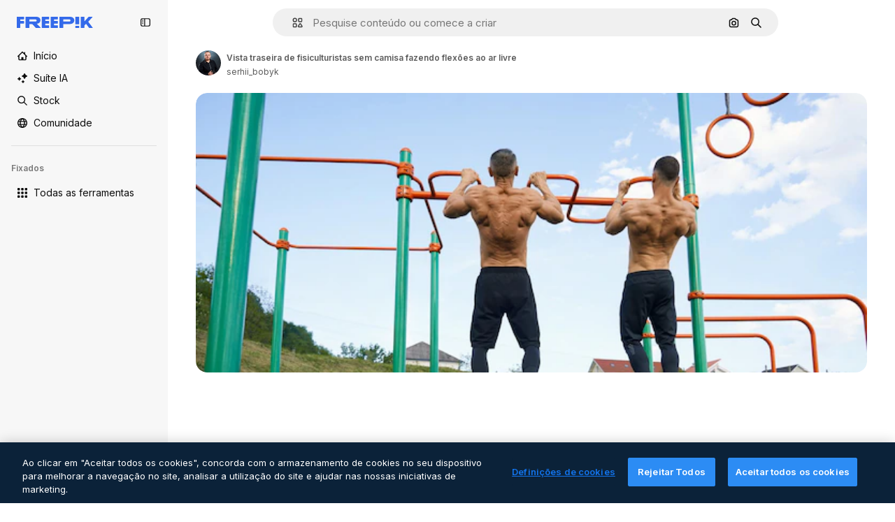

--- FILE ---
content_type: text/html; charset=utf-8
request_url: https://br.freepik.com/fotos-gratis/vista-traseira-de-fisiculturistas-sem-camisa-fazendo-flexoes-ao-ar-livre_66860059.htm
body_size: 72220
content:
<!DOCTYPE html><html class="bg-surface-0" lang="pt"><head><meta charSet="utf-8"/><meta name="viewport" content="width=device-width, initial-scale=1.0, maximum-scale=1.0" class="jsx-3961720867"/><title>Vista traseira de fisiculturistas sem camisa fazendo flexões ao ar livre | Foto Grátis</title><meta name="description" content="Baixe essa foto gratuita de Vista traseira de fisiculturistas sem camisa fazendo flexões ao ar livre e descubra milhões de fotos profissionais no Freepik."/><meta property="og:title" content="Vista traseira de fisiculturistas sem camisa fazendo flexões ao ar livre | Foto Grátis"/><meta property="og:description" content="Baixe essa foto gratuita de Vista traseira de fisiculturistas sem camisa fazendo flexões ao ar livre e descubra milhões de fotos profissionais no Freepik."/><meta property="og:type" content="article"/><meta property="og:url" content="https://br.freepik.com/fotos-gratis/vista-traseira-de-fisiculturistas-sem-camisa-fazendo-flexoes-ao-ar-livre_66860059.htm"/><meta property="og:image" content="https://img.freepik.com/fotos-gratis/vista-traseira-de-fisiculturistas-sem-camisa-fazendo-flexoes-ao-ar-livre_7502-9794.jpg"/><meta property="og:image:width" content="1200"/><meta property="og:image:height" content="676"/><meta property="og:image:alt" content="Vista traseira de fisiculturistas sem camisa fazendo flexões ao ar livre | Foto Grátis"/><meta property="og:site_name" content="Freepik"/><meta property="fb:admins" content="1031507953"/><meta property="twitter:card" content="summary_large_image"/><meta property="twitter:site" content="@freepik"/><meta property="twitter:creator" content="@freepik"/><meta property="twitter:title" content="Vista traseira de fisiculturistas sem camisa fazendo flexões ao ar livre | Foto Grátis"/><meta property="twitter:image:src" content="https://img.freepik.com/fotos-gratis/vista-traseira-de-fisiculturistas-sem-camisa-fazendo-flexoes-ao-ar-livre_7502-9794.jpg"/><meta property="twitter:url" content="https://br.freepik.com/fotos-gratis/vista-traseira-de-fisiculturistas-sem-camisa-fazendo-flexoes-ao-ar-livre_66860059.htm"/><meta property="twitter:description" content="Baixe essa foto gratuita de Vista traseira de fisiculturistas sem camisa fazendo flexões ao ar livre e descubra milhões de fotos profissionais no Freepik."/><link rel="preconnect" href="https://img.freepik.com"/><link rel="preconnect" href="https://cdn-front.freepik.com"/><link rel="preconnect" href="https://static.cdnpk.net"/><link rel="dns-prefetch" href="https://img.freepik.com"/><meta name="p:domain_verify" content="fdda3a988da750af54ad90466dd90119"/><meta name="facebook-domain-verification" content="3oh58risl8zubokve93o200pvyihj0"/><meta name="robots" content="max-image-preview:large"/><meta name="lang" content="pt"/><link rel="canonical" href="https://br.freepik.com/fotos-gratis/vista-traseira-de-fisiculturistas-sem-camisa-fazendo-flexoes-ao-ar-livre_66860059.htm"/><link rel="alternate" hrefLang="en" href="https://www.freepik.com/free-photo/back-view-shirtless-bodybuilders-doing-pull-ups-outdoors_66860059.htm"/><link rel="alternate" hrefLang="es" href="https://www.freepik.es/foto-gratis/vista-posterior-culturistas-camisa-haciendo-flexiones-al-aire-libre_66860059.htm"/><link rel="alternate" hrefLang="pt" href="https://br.freepik.com/fotos-gratis/vista-traseira-de-fisiculturistas-sem-camisa-fazendo-flexoes-ao-ar-livre_66860059.htm"/><link rel="alternate" hrefLang="ja" href="https://jp.freepik.com/free-photo/back-view-shirtless-bodybuilders-doing-pull-ups-outdoors_66860059.htm"/><link rel="alternate" hrefLang="ko" href="https://kr.freepik.com/free-photo/back-view-shirtless-bodybuilders-doing-pull-ups-outdoors_66860059.htm"/><link rel="alternate" hrefLang="fr" href="https://fr.freepik.com/photos-gratuite/vue-arriere-bodybuilders-torse-nu-faisant-tractions-exterieur_66860059.htm"/><link rel="alternate" hrefLang="it" href="https://it.freepik.com/foto-gratuito/vista-posteriore-di-bodybuilder-senza-camicia-che-fanno-trazioni-all-aperto_66860059.htm"/><link rel="alternate" hrefLang="nl" href="https://nl.freepik.com/vrije-photo/achteraanzicht-van-shirtloze-bodybuilders-die-buiten-pull-ups-doen_66860059.htm"/><link rel="alternate" hrefLang="pl" href="https://pl.freepik.com/darmowe-zdjecie/widok-z-tylu-kulturystow-bez-koszul-robiacych-podciaganie-na-swiezym-powietrzu_66860059.htm"/><link rel="alternate" hrefLang="ru" href="https://ru.freepik.com/free-photo/back-view-shirtless-bodybuilders-doing-pull-ups-outdoors_66860059.htm"/><link rel="alternate" hrefLang="zh-HK" href="https://zh.freepik.com/%E5%85%8D%E8%B2%BB%E5%9C%96%E7%89%87/back-view-shirtless-bodybuilders-doing-pull-ups-outdoors_66860059.htm"/><link rel="alternate" hrefLang="de" href="https://de.freepik.com/fotos-kostenlos/rueckansicht-von-bodybuildern-ohne-hemd-die-im-freien-klimmzuege-machen_66860059.htm"/><link rel="alternate" hrefLang="hi" href="https://in.freepik.com/%E0%A4%AE%E0%A5%81%E0%A5%9E%E0%A5%8D%E0%A4%A4-%E0%A4%AB%E0%A4%BC%E0%A5%8B%E0%A4%9F%E0%A5%8B/back-view-shirtless-bodybuilders-doing-pull-ups-outdoors_66860059.htm"/><link rel="alternate" hrefLang="fi" href="https://fi.freepik.com/ilmainen-kuva/paidattomat-kehonrakentajat-tekevat-leuanvetoja-ulkona-takaapain-kuvattuna_66860059.htm"/><link rel="alternate" hrefLang="cs" href="https://cz.freepik.com/fotografie-zdarma/pohled-zezadu-na-kulturisty-s-nahym-telem-kteri-delaji-shyby-venku_66860059.htm"/><link rel="alternate" hrefLang="sv" href="https://se.freepik.com/gratis-foto/baksidan-av-barbrostade-kroppsbyggare-som-gor-pull-ups-utomhus_66860059.htm"/><link rel="alternate" hrefLang="id" href="https://idn.freepik.com/foto-gratis/tampilan-belakang-binaragawan-tanpa-baju-melakukan-pull-up-di-luar-ruangan_66860059.htm"/><link rel="alternate" hrefLang="nb" href="https://no.freepik.com/gratis-bilder/bakfra-av-kroppsbyggere-uten-skjorte-som-gjor-pull-ups-utendors_66860059.htm"/><link rel="alternate" hrefLang="th" href="https://th.freepik.com/%E0%B8%A0%E0%B8%B2%E0%B8%9E%E0%B8%96%E0%B9%88%E0%B8%B2%E0%B8%A2%E0%B8%9F%E0%B8%A3%E0%B8%B5/back-view-shirtless-bodybuilders-doing-pull-ups-outdoors_66860059.htm"/><link rel="alternate" hrefLang="tr" href="https://tr.freepik.com/ucretsiz-fotograf/ustsuz-vucut-gelistiricilerin-acik-havada-barfiks-cektigi-arka-gorunum_66860059.htm"/><link rel="alternate" hrefLang="vi" href="https://vn.freepik.com/hinh-chup-mien-phi/nhin-tu-phia-sau-nhung-nguoi-tap-the-hinh-coi-tran-dang-tap-keo-xa-ngoai-troi_66860059.htm"/><link rel="alternate" hrefLang="da" href="https://dk.freepik.com/gratis-foto/bagfra-set-af-bodybuildere-uden-troje-der-laver-pull-ups-udendors_66860059.htm"/><link rel="alternate" hrefLang="x-default" href="https://www.freepik.com/free-photo/back-view-shirtless-bodybuilders-doing-pull-ups-outdoors_66860059.htm"/><script type="application/ld+json">{"@context":"https://schema.org","@graph":[{"@type":"WebPage","url":"https://br.freepik.com/fotos-gratis/vista-traseira-de-fisiculturistas-sem-camisa-fazendo-flexoes-ao-ar-livre_66860059.htm","@id":"https://br.freepik.com/fotos-gratis/vista-traseira-de-fisiculturistas-sem-camisa-fazendo-flexoes-ao-ar-livre_66860059.htm#webpage","name":"Vista traseira de fisiculturistas sem camisa fazendo flexões ao ar livre | Foto Grátis","description":"Baixe essa foto gratuita de Vista traseira de fisiculturistas sem camisa fazendo flexões ao ar livre e descubra milhões de fotos profissionais no Freepik.","inLanguage":"pt","relatedLink":["https://br.freepik.com/fotos"],"significantLink":["https://br.freepik.com/fotos/bodybuilder","https://br.freepik.com/fotos/musculaçao","https://br.freepik.com/fotos/homem-musculoso","https://br.freepik.com/fotos/forte","https://br.freepik.com/fotos/corpo-musculoso","https://br.freepik.com/fotos/musculo","https://br.freepik.com/fotos/força","https://br.freepik.com/fotos/atleta","https://br.freepik.com/fotos/training","https://br.freepik.com/fotos/exercicio"],"isPartOf":{"@type":"WebSite","@id":"https://br.freepik.com/#website"},"mainEntity":{"@type":"ImageObject","contentUrl":"https://img.freepik.com/fotos-gratis/vista-traseira-de-fisiculturistas-sem-camisa-fazendo-flexoes-ao-ar-livre_7502-9794.jpg","name":"Vista traseira de fisiculturistas sem camisa fazendo flexões ao ar livre","description":"Vista traseira de fisiculturistas sem camisa fazendo flexões ao ar livre","caption":"Vista traseira de fisiculturistas sem camisa fazendo flexões ao ar livre","datePublished":"2023-09-06T12:54:41","encodingFormat":"image/jpeg","height":418,"width":626,"license":"https://www.freepik.com/legal/terms-of-use","acquireLicensePage":"https://br.freepik.com/fotos-gratis/vista-traseira-de-fisiculturistas-sem-camisa-fazendo-flexoes-ao-ar-livre_66860059.htm","thumbnailUrl":"https://img.freepik.com/fotos-gratis/vista-traseira-de-fisiculturistas-sem-camisa-fazendo-flexoes-ao-ar-livre_7502-9794.jpg?w=360","publisher":{"@type":"Organization","@id":"https://br.freepik.com/#organization","name":"Freepik"},"creator":{"@type":"Person","name":"serhii_bobyk","url":"https://br.freepik.com/autor/serhiibobyk","@id":"https://br.freepik.com/autor/serhiibobyk#person","worksFor":{"@id":"https://br.freepik.com/#organization"}},"creditText":"Imagem de serhii_bobyk no Freepik","copyrightNotice":"serhii_bobyk"}}]}</script><script id="gtm-script">
            window.dataLayer = window.dataLayer || [];
            (function() {
              try {
                var uid = document.cookie.split('; ').find(row => row.startsWith('UID='));
                if (uid) {
                  uid = uid.split('=')[1];
                  window.dataLayer.push({ user_id: uid });
                }
              } catch (error) {}
            })();
            (function(w,d,s,l,i){w[l]=w[l]||[];w[l].push({'gtm.start':
            new Date().getTime(),event:'gtm.js'});var f=d.getElementsByTagName(s)[0],
            j=d.createElement(s),dl=l!='dataLayer'?'&l='+l:'';j.async=true;j.src=
            'https://www.googletagmanager.com/gtm.js?id='+i+dl;f.parentNode.insertBefore(j,f);
            })(window,document,'script','dataLayer','GTM-NC7VC6W');
          </script><meta name="next-head-count" content="55"/><link rel="icon" href="https://cdn-front.freepik.com/favicons/favicon-96x96.png?w=96&amp;v=2" type="image/png" sizes="96x96"/><link rel="icon" href="https://cdn-front.freepik.com/favicons/favicon.svg?v=2" type="image/svg+xml"/><link rel="icon" href="https://cdn-front.freepik.com/favicons/favicon.ico?v=2"/><link rel="apple-touch-icon" sizes="180x180" href="https://cdn-front.freepik.com/favicons/apple-touch-icon.png?w=180&amp;v=2"/><link rel="preload" href="https://static.cdnpk.net/_next/static/media/e4af272ccee01ff0-s.p.woff2" as="font" type="font/woff2" crossorigin="anonymous" data-next-font="size-adjust"/><link rel="preload" href="https://static.cdnpk.net/_next/static/media/00693fede67104d8-s.p.woff2" as="font" type="font/woff2" crossorigin="anonymous" data-next-font="size-adjust"/><script id="theme-init-script" data-nscript="beforeInteractive">
  (function () {
    try {
      const theme = localStorage.getItem('fp:theme');
      if (theme === 'dark' || (theme !== 'light' && window.matchMedia('(prefers-color-scheme: dark)').matches)) {
        document.documentElement.classList.add('dark');
      } else {
        document.documentElement.classList.remove('dark');
      }
    } catch (_) {}
  })();
</script><script id="sidebar-init-script" data-nscript="beforeInteractive">
  function getCookieRaw(name){
    var cookies = document.cookie ? document.cookie.split('; ') : [];
    for (var i=0; i<cookies.length; i++){
      var parts = cookies[i].split('=');
      var key = parts.shift();
      if (key === name) return parts.join('=');
    }
    return null;
  }

  (function () {
    try {
      const menuState = JSON.parse(decodeURIComponent(getCookieRaw('sb-prefs')));
      document.documentElement.dataset.sidebarState = menuState.mode;
    } catch (_) {
    }
  })();
</script><script id="is-user-logged-init-script" data-nscript="beforeInteractive">
  function hasCookie(name){
    var cookies = document.cookie ? document.cookie.split('; ') : [];
    for (var i=0; i<cookies.length; i++){
      var parts = cookies[i].split('=');
      var key = parts.shift();
      if (key === name) return true;
    }
    return false;
  }

  function getCookieValue(name){
    var cookies = document.cookie ? document.cookie.split('; ') : [];
    for (var i=0; i<cookies.length; i++){
      var parts = cookies[i].split('=');
      var key = parts.shift();
      if (key === name) return parts.join('=');
    }
    return null;
  }

  (function () {
    try {
      const isUserLogged = hasCookie('FP_MBL_NEW');
      document.documentElement.dataset.isUserLogged = isUserLogged;
    } catch (_) {
    }
  })();
</script><link rel="preload" href="https://static.cdnpk.net/_next/static/css/d45fce5b53de438d.css" as="style"/><link rel="stylesheet" href="https://static.cdnpk.net/_next/static/css/d45fce5b53de438d.css" data-n-g=""/><link rel="preload" href="https://static.cdnpk.net/_next/static/css/ef46db3751d8e999.css" as="style"/><link rel="stylesheet" href="https://static.cdnpk.net/_next/static/css/ef46db3751d8e999.css" data-n-p=""/><link rel="preload" href="https://static.cdnpk.net/_next/static/css/c7093c9b4a8f86ee.css" as="style"/><link rel="stylesheet" href="https://static.cdnpk.net/_next/static/css/c7093c9b4a8f86ee.css" data-n-p=""/><noscript data-n-css=""></noscript><script defer="" nomodule="" src="https://static.cdnpk.net/_next/static/chunks/polyfills-42372ed130431b0a.js"></script><script src="https://cdn-ukwest.onetrust.com/scripttemplates/otSDKStub.js" data-domain-script="c56d9473-676e-4c51-be81-d139971a9aae" defer="" data-nscript="beforeInteractive"></script><script defer="" src="https://static.cdnpk.net/_next/static/chunks/7092-cec4d35b5d99711b.js"></script><script defer="" src="https://static.cdnpk.net/_next/static/chunks/9762-a34f0b9f4c652cd7.js"></script><script defer="" src="https://static.cdnpk.net/_next/static/chunks/8984-943095ec7bd9b304.js"></script><script defer="" src="https://static.cdnpk.net/_next/static/chunks/9524-743d2e0c923291e3.js"></script><script defer="" src="https://static.cdnpk.net/_next/static/chunks/2772.7cc734ee7b2d6440.js"></script><script src="https://static.cdnpk.net/_next/static/chunks/webpack-39c43c27a06bf928.js" defer=""></script><script src="https://static.cdnpk.net/_next/static/chunks/framework-235d946df266af2e.js" defer=""></script><script src="https://static.cdnpk.net/_next/static/chunks/main-cf7de2c6ec104b58.js" defer=""></script><script src="https://static.cdnpk.net/_next/static/chunks/pages/_app-2e38b2c544c9d113.js" defer=""></script><script src="https://static.cdnpk.net/_next/static/chunks/9702-27401b7c1ef3dcec.js" defer=""></script><script src="https://static.cdnpk.net/_next/static/chunks/5817-17e4c5d502e42a3a.js" defer=""></script><script src="https://static.cdnpk.net/_next/static/chunks/1625-096ac9f323b86e08.js" defer=""></script><script src="https://static.cdnpk.net/_next/static/chunks/6324-21dcf91487e9dba1.js" defer=""></script><script src="https://static.cdnpk.net/_next/static/chunks/3599-306c6a306b51aa9e.js" defer=""></script><script src="https://static.cdnpk.net/_next/static/chunks/1652-8dcfc37c90e61727.js" defer=""></script><script src="https://static.cdnpk.net/_next/static/chunks/3500-64f37f54ca5e7c2b.js" defer=""></script><script src="https://static.cdnpk.net/_next/static/chunks/8115-27874099632d8a5b.js" defer=""></script><script src="https://static.cdnpk.net/_next/static/chunks/3137-f533bff4e6bfc41e.js" defer=""></script><script src="https://static.cdnpk.net/_next/static/chunks/3065-4dce8f32b9afe52c.js" defer=""></script><script src="https://static.cdnpk.net/_next/static/chunks/7452-22820048172ad912.js" defer=""></script><script src="https://static.cdnpk.net/_next/static/chunks/1821-d13f4555f041ef90.js" defer=""></script><script src="https://static.cdnpk.net/_next/static/chunks/5048-cba1fbb2417e41aa.js" defer=""></script><script src="https://static.cdnpk.net/_next/static/chunks/7941-2886ffee7a61b850.js" defer=""></script><script src="https://static.cdnpk.net/_next/static/chunks/3804-07fabc4ecd473b4c.js" defer=""></script><script src="https://static.cdnpk.net/_next/static/chunks/1450-e4add54adfdbde74.js" defer=""></script><script src="https://static.cdnpk.net/_next/static/chunks/3649-16e82f0db3de973d.js" defer=""></script><script src="https://static.cdnpk.net/_next/static/chunks/6626-880bf7b195784054.js" defer=""></script><script src="https://static.cdnpk.net/_next/static/chunks/pages/free-photo/%5Bcode%5D-d17ba5e77f6da6b4.js" defer=""></script><script src="https://static.cdnpk.net/_next/static/zkNm_C7N1qx_1CJMJBWIG/_buildManifest.js" defer=""></script><script src="https://static.cdnpk.net/_next/static/zkNm_C7N1qx_1CJMJBWIG/_ssgManifest.js" defer=""></script><style id="__jsx-3961720867">body{--font-sans:'__Inter_8effd3', '__Inter_Fallback_8effd3', "Helvetica Neue", Helvetica, Arial, sans-serif;--font-alternate:'__degular_c961b9', '__degular_Fallback_c961b9', "Helvetica Neue", Helvetica, Arial, sans-serif, '__Inter_8effd3', '__Inter_Fallback_8effd3', "Helvetica Neue", Helvetica, Arial, sans-serif}</style></head><body class="_otnfkq0"><div id="__next"><div class="relative grid grid-cols-1 bg-surface-0 text-surface-foreground-0 sm:grid-cols-[auto_minmax(0,1fr)]"><div class="h-full transition-[width] duration-100 ease-in-out sm:sticky sm:left-0 sm:top-0 sm:w-16 xl:sidebar-anchored:w-[240px] xl:sidebar-floating:w-16 hidden sm:block xl:w-[240px]"><nav aria-label="Sidebar" class="fixed size-full bg-surface-1 sm:z-[2] sm:h-dvh translate-x-full sm:sticky sm:left-0 sm:top-0 sm:translate-x-0"><div data-sidebar-safezone="true" class="flex h-full flex-col justify-stretch"><div class="sticky top-0 z-10 flex h-16 shrink-0 items-center justify-between px-4 sm:h-4 xl:h-16"><div class="pl-2 sm:hidden sm:sidebar-floating:hidden xl:block"><a id="logo-:R2m9kq6:" class="text-surface-accent-0 dark:text-white" aria-label="Freepik" href="https://br.freepik.com"><span class="_1uvu8nb0">Freepik</span><svg width="160" height="44" fill="#1273EB" class="$block $h-[16px] $w-[109px]" aria-labelledby="logo-:R2m9kq6:" viewBox="0 0 109 16" xmlns="http://www.w3.org/2000/svg"><path d="M28.6279 10.0932C28.5821 10.0476 28.6126 9.95621 28.689 9.95621H28.9947H29.01C31.6235 9.69741 33.8091 8.0076 33.8091 5.02378C33.8091 1.58325 31.0274 0 27.8331 0H12.901C12.7023 0 12.5342 0.167458 12.5342 0.365365V15.6194C12.5342 15.8173 12.7023 15.9847 12.901 15.9847H17.6695C17.8682 15.9847 18.0363 15.8173 18.0363 15.6194V10.7478C18.0363 10.5499 18.2044 10.3825 18.4031 10.3825H21.5057C21.9336 10.3825 22.3463 10.5652 22.6367 10.8849L27.0537 15.8477C27.1454 15.8934 27.2371 15.9239 27.3288 15.9695H33.6257C33.9466 15.9695 34.1147 15.5889 33.8855 15.3606L28.6279 10.0932ZM26.641 6.82016H18.3878C18.1891 6.82016 18.021 6.6527 18.021 6.45479V4.14081C18.021 3.94291 18.1891 3.77544 18.3878 3.77544H26.5188C27.6803 3.77544 28.4445 4.33872 28.4445 5.25213C28.4445 6.28733 27.7414 6.82016 26.641 6.82016Z"></path><path d="M88.9058 0.015625H84.1373C83.9386 0.015625 83.7705 0.183083 83.7705 0.38099V10.5047C83.7705 10.7026 83.9386 10.87 84.1373 10.87H88.9058C89.1045 10.87 89.2726 10.7026 89.2726 10.5047V0.38099C89.2573 0.183083 89.1045 0.015625 88.9058 0.015625Z"></path><path d="M88.9058 13.0156H84.1373C83.9386 13.0156 83.7705 13.1831 83.7705 13.381V15.6341C83.7705 15.832 83.9386 15.9994 84.1373 15.9994H88.9058C89.1045 15.9994 89.2726 15.832 89.2726 15.6341V13.381C89.2573 13.1831 89.1045 13.0156 88.9058 13.0156Z"></path><path d="M108.53 15.5132L102.401 7.4295C102.264 7.24682 102.279 7.00324 102.432 6.83578L108.225 0.502776C108.393 0.320094 108.255 0.0308495 108.011 0.0308495H102.997C102.86 0.0308495 102.738 0.0917438 102.646 0.183085L97.0521 6.30296C97.0369 6.31818 97.0063 6.3334 96.9757 6.3334H96.777C96.7312 6.3334 96.6853 6.28773 96.6853 6.24206V0.350541C96.6853 0.167858 96.5325 0.015625 96.3491 0.015625H91.764C91.5806 0.015625 91.4277 0.167858 91.4277 0.350541V15.635C91.4277 15.8025 91.5653 15.9395 91.7334 15.9395H96.3644C96.5325 15.9395 96.67 15.8025 96.67 15.635V12.7882C96.67 12.6664 96.7159 12.5598 96.7923 12.4685L98.825 10.3068C98.825 10.3068 98.8403 10.2763 98.8862 10.2763C98.932 10.2763 99.1307 10.2763 99.1613 10.2763C99.1919 10.2763 99.2224 10.3068 99.2224 10.3068L103.318 15.7568C103.41 15.8786 103.548 15.9395 103.701 15.9395H108.301C108.545 15.9395 108.668 15.6807 108.53 15.5132Z"></path><path d="M41.2214 3.66928H45.8829C46.0816 3.66928 46.2497 3.50182 46.2497 3.30392V0.38099C46.2497 0.183083 46.0816 0.015625 45.8829 0.015625H36.2389C36.0402 0.015625 35.8721 0.183083 35.8721 0.38099V15.635C35.8721 15.8329 36.0402 16.0004 36.2389 16.0004H45.8829C46.0816 16.0004 46.2497 15.8329 46.2497 15.635V12.7121C46.2497 12.5142 46.0816 12.3467 45.8829 12.3467H41.1908C40.9921 12.3467 40.824 12.1793 40.824 11.9813V10.0784C40.824 9.86527 41.0074 9.68259 41.2214 9.68259H45.8829C46.0816 9.68259 46.2497 9.51513 46.2497 9.31723V6.45519C46.2497 6.25729 46.0816 6.08983 45.8829 6.08983H41.2214C41.0074 6.08983 40.824 5.90714 40.824 5.69401V4.04987C40.824 3.83674 41.0074 3.66928 41.2214 3.66928Z"></path><path d="M53.7546 3.66928H58.4161C58.6148 3.66928 58.7829 3.50182 58.7829 3.30392V0.38099C58.7829 0.183083 58.6148 0.015625 58.4161 0.015625H48.7721C48.5734 0.015625 48.4053 0.183083 48.4053 0.38099V15.635C48.4053 15.8329 48.5734 16.0004 48.7721 16.0004H58.4161C58.6148 16.0004 58.7829 15.8329 58.7829 15.635V12.7121C58.7829 12.5142 58.6148 12.3467 58.4161 12.3467H53.724C53.5253 12.3467 53.3572 12.1793 53.3572 11.9813V10.0784C53.3572 9.86527 53.5406 9.68259 53.7546 9.68259H58.4161C58.6148 9.68259 58.7829 9.51513 58.7829 9.31723V6.45519C58.7829 6.25729 58.6148 6.08983 58.4161 6.08983H53.7546C53.5406 6.08983 53.3572 5.90714 53.3572 5.69401V4.04987C53.3572 3.83674 53.5406 3.66928 53.7546 3.66928Z"></path><path d="M5.35124 3.66928H10.0128C10.2115 3.66928 10.3796 3.50182 10.3796 3.30392V0.38099C10.3796 0.183083 10.2115 0.015625 10.0128 0.015625H0.368765C0.170077 0.015625 0.00195312 0.183083 0.00195312 0.38099V15.635C0.00195312 15.8329 0.170077 16.0004 0.368765 16.0004H4.58706C4.78575 16.0004 4.95387 15.8329 4.95387 15.635V10.0936C4.95387 9.88049 5.13727 9.69781 5.35124 9.69781H10.0128C10.2115 9.69781 10.3796 9.53035 10.3796 9.33245V6.47042C10.3796 6.27251 10.2115 6.10505 10.0128 6.10505H5.35124C5.13727 6.10505 4.95387 5.92237 4.95387 5.70924V4.06509C4.95387 3.83674 5.12199 3.66928 5.35124 3.66928Z"></path><path d="M75.7474 0.015625H61.3043C61.1056 0.015625 60.9375 0.183083 60.9375 0.38099V15.635C60.9375 15.8329 61.1056 16.0004 61.3043 16.0004H66.0728C66.2715 16.0004 66.4396 15.8329 66.4396 15.635V10.596C66.4396 10.4894 66.516 10.4133 66.623 10.4133H67.3108H75.7627C79.4307 10.4133 82.2124 8.51037 82.2124 5.14596C82.2124 1.65977 79.4308 0.015625 75.7474 0.015625ZM75.0596 6.82056H66.8064C66.6077 6.82056 66.4396 6.6531 66.4396 6.45519V4.14121C66.4396 3.94331 66.6077 3.77584 66.8064 3.77584H74.9374C76.0989 3.77584 76.8631 4.33912 76.8631 5.25253C76.8631 6.28773 76.1448 6.82056 75.0596 6.82056Z"></path></svg></a></div><button aria-label="Toggle sidebar" class="flex items-center rounded-lg  p-[9px] transition-all duration-150 ease-out hover:bg-surface-2 sm:hidden xl:flex"><svg xmlns="http://www.w3.org/2000/svg" viewBox="0 0 18 18" width="16" height="16" aria-hidden="true" class="$w-[1em] $h-[1em] $fill-current $text-lg size-[14px] text-surface-foreground-0"><path d="M14.25 1.5H3.75A3.754 3.754 0 0 0 0 5.25v7.5a3.754 3.754 0 0 0 3.75 3.75h10.5A3.754 3.754 0 0 0 18 12.75v-7.5a3.754 3.754 0 0 0-3.75-3.75M1.5 12.75v-7.5C1.5 4.01 2.51 3 3.75 3h3v12h-3c-1.24 0-2.25-1.01-2.25-2.25m15 0c0 1.24-1.01 2.25-2.25 2.25h-6V3h6c1.24 0 2.25 1.01 2.25 2.25zM5.25 8.25A.75.75 0 0 1 4.5 9h-.75a.75.75 0 1 1 0-1.5h.75a.75.75 0 0 1 .75.75m0 3a.75.75 0 0 1-.75.75h-.75a.75.75 0 1 1 0-1.5h.75a.75.75 0 0 1 .75.75M3 5.25a.75.75 0 0 1 .75-.75h.75a.75.75 0 1 1 0 1.5h-.75A.75.75 0 0 1 3 5.25"></path></svg></button></div><div dir="ltr" class="flex-1 overflow-hidden pl-4 pr-2" style="position:relative;--radix-scroll-area-corner-width:0px;--radix-scroll-area-corner-height:0px"><style>[data-radix-scroll-area-viewport]{scrollbar-width:none;-ms-overflow-style:none;-webkit-overflow-scrolling:touch;}[data-radix-scroll-area-viewport]::-webkit-scrollbar{display:none}</style><div data-radix-scroll-area-viewport="" class="size-full pr-2" style="overflow-x:hidden;overflow-y:hidden"><div style="min-width:100%;display:table"><div class="flex flex-col gap-1"><div class="h-8 hidden is-user-logged:block"></div><a aria-label="Início" data-cy="sidebar-home-link" class="flex h-10 items-center gap-1 rounded-lg text-sm text-surface-foreground-0 hover:bg-surface-2 sm:h-8 w-full sm:w-8 xl:w-full" href="https://br.freepik.com/"><div class="flex w-8 items-center justify-center"><svg xmlns="http://www.w3.org/2000/svg" viewBox="-49 141 512 512" width="16" height="16" aria-hidden="true" class="$w-[1em] $h-[1em] $fill-current $text-lg size-[14px]"><path d="M455.678 404.322 352 300.644V216c0-13.807-11.193-25-25-25s-25 11.193-25 25v34.645l-77.322-77.322c-9.764-9.763-25.592-9.763-35.355 0l-231 231A25 25 0 0 0-24 447H1v126c0 30.327 24.673 55 55 55h302c30.327 0 55-24.673 55-55V447h25a25 25 0 0 0 17.678-42.678M363 573c0 2.757-2.243 5-5 5h-96v-95c0-13.807-11.193-25-25-25h-60c-13.807 0-25 11.193-25 25v95H56c-2.757 0-5-2.243-5-5V382.355l156-156 156 156z"></path></svg></div><span class="inline sm:hidden sm:sidebar-floating:hidden xl:inline">Início</span></a><a href="/ai#from_element=mainmenu" class="flex h-10 items-center gap-1 rounded-lg text-sm text-surface-foreground-0 hover:bg-surface-2 sm:h-8 w-full sm:w-8 xl:w-full" aria-label="Suíte IA" data-cy="sidebar-aisuite-link"><div class="flex w-8 items-center justify-center"><svg xmlns="http://www.w3.org/2000/svg" viewBox="0 0 24 24" width="16" height="16" aria-hidden="true" class="$w-[1em] $h-[1em] $fill-current $text-lg size-[14px]"><path d="M19.802 3.414 18.7.914c-.538-1.219-2.269-1.219-2.806 0l-1.102 2.5a1.53 1.53 0 0 1-.784.784l-2.5 1.102c-1.22.538-1.22 2.269 0 2.806l2.5 1.102c.35.154.63.434.784.784l1.102 2.5c.537 1.22 2.268 1.22 2.806 0l1.102-2.5c.154-.35.434-.63.784-.784l2.5-1.102c1.219-.537 1.219-2.268 0-2.806l-2.5-1.102a1.53 1.53 0 0 1-.784-.784M5.442 9.52l.74 1.678c.103.235.291.423.526.527l1.677.74c.82.36.82 1.522 0 1.883l-1.677.74a1.03 1.03 0 0 0-.527.526l-.74 1.678c-.36.819-1.522.819-1.883 0l-.74-1.678a1.03 1.03 0 0 0-.526-.526l-1.678-.74c-.819-.36-.819-1.523 0-1.884l1.678-.74c.235-.103.423-.291.526-.526l.74-1.678c.36-.818 1.523-.818 1.884 0m8.925 7.574.608 1.382c.086.193.24.348.434.433l1.382.61a.848.848 0 0 1 0 1.55l-1.382.61a.85.85 0 0 0-.434.433l-.608 1.381a.848.848 0 0 1-1.551 0l-.61-1.381a.85.85 0 0 0-.433-.434l-1.381-.609a.848.848 0 0 1 0-1.55l1.381-.61a.85.85 0 0 0 .434-.433l.609-1.382a.848.848 0 0 1 1.55 0z"></path></svg></div><span class="inline sm:hidden sm:sidebar-floating:hidden xl:inline">Suíte IA</span></a><a aria-label="Stock" data-cy="sidebar-stock-link" class="flex h-10 items-center gap-1 rounded-lg text-sm text-surface-foreground-0 hover:bg-surface-2 sm:h-8 w-full sm:w-8 xl:w-full" href="https://br.freepik.com/stock#from_element=mainmenu"><div class="flex items-center gap-1"><svg xmlns="http://www.w3.org/2000/svg" viewBox="-49 141 512 512" width="16" height="16" aria-hidden="true" class="$w-[1em] $h-[1em] $fill-current $text-lg flex size-[14px] w-8 items-center justify-center"><path d="M448.178 602.822 316.426 471.071c26.355-33.88 42.074-76.422 42.074-122.571 0-110.28-89.72-200-200-200s-200 89.72-200 200 89.72 200 200 200c46.149 0 88.691-15.719 122.571-42.074l131.751 131.751c4.882 4.882 11.28 7.323 17.678 7.323s12.796-2.441 17.678-7.322c9.762-9.763 9.762-25.593 0-35.356M8.5 348.5c0-82.71 67.29-150 150-150s150 67.29 150 150-67.29 150-150 150-150-67.29-150-150"></path></svg><p class="inline sidebar-floating:hidden sm:hidden xl:inline">Stock</p></div></a><div class="sr-only"><div class="flex flex-col"><div class="group flex h-8 w-full items-center gap-[6px] sm:h-auto"><a data-gtm-event="main_menu" class="flex items-center text-sm text-surface-foreground-4 hover:text-surface-foreground-0" href="https://br.freepik.com/stock#from_element=mainmenu"><span class="flex items-center gap-2"><h3 class="group mb-2 hidden items-center gap-2 text-lg font-semibold text-surface-foreground-0 sm:flex">Stock<svg xmlns="http://www.w3.org/2000/svg" viewBox="-49 141 512 512" width="16" height="16" aria-hidden="true" class="$w-[1em] $h-[1em] $fill-current $text-md hidden group-hover:block"><path d="m226.644 397-92.322 92.322c-9.763 9.763-9.763 25.592 0 35.355s25.592 9.763 35.355 0l110-110C284.559 409.797 287 403.398 287 397s-2.441-12.796-7.322-17.678l-110-110c-9.764-9.763-25.592-9.763-35.355 0s-9.763 25.592 0 35.355z"></path></svg></h3></span></a></div><div class="grid grid-cols-2 gap-6 pb-4 sm:grid-cols-2 lg:grid-cols-4"><div class="flex flex-col space-y-2"><div class="flex h-10 flex-row items-center gap-2 border-b border-surface-border-alpha-0 py-[10px]"><svg xmlns="http://www.w3.org/2000/svg" viewBox="0 0 12 12" width="16" height="16" aria-hidden="true" class="$w-[1em] $h-[1em] $fill-current $text-lg size-[12px] text-surface-foreground-0"><g fill-rule="evenodd" clip-path="url(#picture_svg__a)" clip-rule="evenodd"><path d="M9.773 4.09c0 1.13-.92 2.05-2.05 2.05-1.131 0-2.051-.92-2.051-2.05 0-1.131.92-2.05 2.05-2.05 1.131 0 2.051.919 2.051 2.05m-1.171 0a.88.88 0 0 0-1.758 0 .88.88 0 0 0 1.758 0"></path><path d="M1.523 0h8.954C11.317 0 12 .683 12 1.523v8.954c0 .84-.683 1.523-1.523 1.523H1.523C.683 12 0 11.317 0 10.477V1.523C0 .683.683 0 1.523 0m8.954 1.172H1.523a.35.35 0 0 0-.351.351v5.763l2.181-2.142a.586.586 0 0 1 .826.005l3.39 3.404 1.473-1.517a.586.586 0 0 1 .838-.004l.948.964V1.523a.35.35 0 0 0-.351-.351m-8.954 9.656h8.954a.35.35 0 0 0 .351-.351v-.81L9.465 8.281l-1.47 1.515a.586.586 0 0 1-.836.005l-3.4-3.414-2.587 2.54v1.549c0 .193.158.351.351.351"></path></g><defs><clipPath id="picture_svg__a"><path d="M0 0h12v12H0z"></path></clipPath></defs></svg><h4 class="text-xs font-medium uppercase text-surface-foreground-0">Imagem</h4></div><div class="flex flex-col gap-2"><div class="group flex h-8 w-full items-center gap-[6px] sm:h-auto"><a data-option="sidebar.images" data-gtm-event="main_menu" class="flex items-center text-sm text-surface-foreground-4 hover:text-surface-foreground-0" href="https://br.freepik.com/imagens#from_element=mainmenu"><span class="flex items-center gap-2">Todas as imagens</span></a></div><div class="group flex h-8 w-full items-center gap-[6px] sm:h-auto"><a data-option="sidebar.vectors" data-gtm-event="main_menu" class="flex items-center text-sm text-surface-foreground-4 hover:text-surface-foreground-0" href="https://br.freepik.com/vetores#from_element=mainmenu"><span class="flex items-center gap-2">Vetores</span></a></div><div class="group flex h-8 w-full items-center gap-[6px] sm:h-auto"><a data-option="sidebar.photos" data-gtm-event="main_menu" class="flex items-center text-sm text-surface-foreground-4 hover:text-surface-foreground-0" href="https://br.freepik.com/fotos#from_element=mainmenu"><span class="flex items-center gap-2">Fotos</span></a></div><div class="group flex h-8 w-full items-center gap-[6px] sm:h-auto"><a data-option="sidebar.illustrations" data-gtm-event="main_menu" class="flex items-center text-sm text-surface-foreground-4 hover:text-surface-foreground-0" href="https://br.freepik.com/ilustracoes#from_element=mainmenu"><span class="flex items-center gap-2">Ilustrações</span></a></div><div class="group flex h-8 w-full items-center gap-[6px] sm:h-auto"><a data-option="sidebar.icons" data-gtm-event="main_menu" class="flex items-center text-sm text-surface-foreground-4 hover:text-surface-foreground-0" href="https://br.freepik.com/icones#from_element=mainmenu"><span class="flex items-center gap-2">Ícones</span></a></div><div class="group flex h-8 w-full items-center gap-[6px] sm:h-auto"><a data-option="sidebar.3d-models" data-gtm-event="main_menu" class="flex items-center text-sm text-surface-foreground-4 hover:text-surface-foreground-0" href="https://br.freepik.com/modelos-3d#from_element=mainmenu"><span class="flex items-center gap-2">3D</span></a></div></div></div><div class="flex flex-col space-y-2"><div class="flex h-10 flex-row items-center gap-2 border-b border-surface-border-alpha-0 py-[10px]"><svg xmlns="http://www.w3.org/2000/svg" viewBox="0 0 14 14" width="16" height="16" aria-hidden="true" class="$w-[1em] $h-[1em] $fill-current $text-lg size-[12px] text-surface-foreground-0"><path d="M12.223.684H1.777A1.78 1.78 0 0 0 0 2.46v6.617c0 .98.797 1.777 1.777 1.777h10.446A1.78 1.78 0 0 0 14 9.079V2.461A1.78 1.78 0 0 0 12.223.684m.41 8.394a.41.41 0 0 1-.41.41H1.777a.41.41 0 0 1-.41-.41V2.461a.41.41 0 0 1 .41-.41h10.446a.41.41 0 0 1 .41.41zM14 12.633a.684.684 0 0 1-.684.683H.684a.684.684 0 1 1 0-1.367h12.632c.378 0 .684.306.684.684M8.914 5.797c0 .24-.125.462-.33.586L6.176 7.832a.684.684 0 0 1-1.036-.586V4.348a.684.684 0 0 1 1.036-.586l2.406 1.45c.206.123.331.345.331.585"></path></svg><h4 class="text-xs font-medium uppercase text-surface-foreground-0">Vídeo</h4></div><div class="flex flex-col gap-2"><div class="group flex h-8 w-full items-center gap-[6px] sm:h-auto"><a data-option="sidebar.videos" data-gtm-event="main_menu" class="flex items-center text-sm text-surface-foreground-4 hover:text-surface-foreground-0" href="https://br.freepik.com/videos#from_element=mainmenu"><span class="flex items-center gap-2">Vídeos</span></a></div><div class="group flex h-8 w-full items-center gap-[6px] sm:h-auto"><a data-option="sidebar.video-templates" data-gtm-event="main_menu" class="flex items-center text-sm text-surface-foreground-4 hover:text-surface-foreground-0" href="https://br.freepik.com/modelos-video#from_element=mainmenu"><span class="flex items-center gap-2">Modelos de vídeos</span></a></div><div class="group flex h-8 w-full items-center gap-[6px] sm:h-auto"><a data-option="sidebar.motion-graphics" data-gtm-event="main_menu" class="flex items-center text-sm text-surface-foreground-4 hover:text-surface-foreground-0" href="https://br.freepik.com/motion-graphics#from_element=mainmenu"><span class="flex items-center gap-2">Animações</span></a></div></div></div><div class="flex flex-col space-y-2"><div class="flex h-10 flex-row items-center gap-2 border-b border-surface-border-alpha-0 py-[10px]"><svg xmlns="http://www.w3.org/2000/svg" viewBox="0 0 12 14" width="16" height="16" aria-hidden="true" class="$w-[1em] $h-[1em] $fill-current $text-lg size-[12px] text-surface-foreground-0"><path d="M3.333.333C3.702.333 4 .632 4 1v12a.667.667 0 1 1-1.333 0V1c0-.368.298-.667.666-.667m8 1.334c.368 0 .667.298.667.666v9.334a.667.667 0 0 1-1.333 0V2.333c0-.368.298-.666.666-.666M6 2.333c.368 0 .667.299.667.667v8a.667.667 0 1 1-1.334 0V3c0-.368.299-.667.667-.667m2.667 1.334c.368 0 .666.298.666.666v5.334a.667.667 0 1 1-1.333 0V4.333c0-.368.298-.666.667-.666M.667 5c.368 0 .666.299.666.667v2.666a.667.667 0 1 1-1.333 0V5.667C0 5.299.298 5 .667 5"></path></svg><h4 class="text-xs font-medium uppercase text-surface-foreground-0">Áudio</h4></div><div class="flex flex-col gap-2"><div class="group flex h-8 w-full items-center gap-[6px] sm:h-auto"><a data-option="sidebar.sound-effects" data-gtm-event="main_menu" class="flex items-center text-sm text-surface-foreground-4 hover:text-surface-foreground-0" href="https://www.freepik.com/audio/sound-effects#from_element=mainmenu"><span class="flex items-center gap-2">Efeitos sonoros</span></a></div><div class="group flex h-8 w-full items-center gap-[6px] sm:h-auto"><a data-option="sidebar.pikaso-audio" data-gtm-event="main_menu" class="flex items-center text-sm text-surface-foreground-4 hover:text-surface-foreground-0" href="https://www.freepik.com/audio/music#from_element=mainmenu"><span class="flex items-center gap-2">Música</span></a></div></div></div><div class="flex flex-col space-y-2"><div class="flex h-10 flex-row items-center gap-2 border-b border-surface-border-alpha-0 py-[10px]"><svg xmlns="http://www.w3.org/2000/svg" viewBox="0 0 24 24" width="16" height="16" aria-hidden="true" class="$w-[1em] $h-[1em] $fill-current $text-lg size-[12px] text-surface-foreground-0"><path d="M11.578 19.688H3.281a.7.7 0 0 1-.703-.704V7.687h18.375V12a1.172 1.172 0 0 0 2.344 0V3.703A3.053 3.053 0 0 0 20.25.656H3.281A3.053 3.053 0 0 0 .234 3.703v15.281a3.053 3.053 0 0 0 3.047 3.047h8.297a1.172 1.172 0 0 0 0-2.343M3.281 3H20.25c.39 0 .703.314.703.703v1.64H2.578v-1.64c0-.389.314-.703.703-.703"></path><path d="m22.875 17.48-7.106-7.107a1.17 1.17 0 0 0-.83-.342h-3.314c-.647 0-1.172.525-1.172 1.172v3.314c0 .31.122.61.342.83l7.107 7.106c.576.577 1.34.89 2.156.89.815 0 1.58-.318 2.156-.89l.661-.66c.577-.577.89-1.341.89-2.157s-.318-1.58-.89-2.156m-1.66 2.653-.66.66a.703.703 0 0 1-.994 0l-6.764-6.759v-1.659h1.66l6.763 6.764c.132.131.207.31.207.497a.74.74 0 0 1-.211.497"></path></svg><h4 class="text-xs font-medium uppercase text-surface-foreground-0">Design</h4></div><div class="flex flex-col gap-2"><div class="group flex h-8 w-full items-center gap-[6px] sm:h-auto"><a data-option="sidebar.templates" data-gtm-event="main_menu" class="flex items-center text-sm text-surface-foreground-4 hover:text-surface-foreground-0" href="https://br.freepik.com/modelos#from_element=mainmenu"><span class="flex items-center gap-2">Modelos</span></a></div><div class="group flex h-8 w-full items-center gap-[6px] sm:h-auto"><a data-option="sidebar.mockups" data-gtm-event="main_menu" class="flex items-center text-sm text-surface-foreground-4 hover:text-surface-foreground-0" href="https://br.freepik.com/mockups#from_element=mainmenu"><span class="flex items-center gap-2">Mockups</span></a></div><div class="group flex h-8 w-full items-center gap-[6px] sm:h-auto"><a data-option="sidebar.fonts" data-gtm-event="main_menu" class="flex items-center text-sm text-surface-foreground-4 hover:text-surface-foreground-0" href="https://br.freepik.com/fontes#from_element=mainmenu"><span class="flex items-center gap-2">Fontes</span></a></div><div class="group flex h-8 w-full items-center gap-[6px] sm:h-auto"><a data-option="sidebar.psd" data-gtm-event="main_menu" class="flex items-center text-sm text-surface-foreground-4 hover:text-surface-foreground-0" href="https://br.freepik.com/psd#from_element=mainmenu"><span class="flex items-center gap-2">PSD</span></a></div></div></div></div></div></div><a href="/pikaso/community#from_element=mainmenu" class="flex h-10 items-center gap-1 rounded-lg text-sm text-surface-foreground-0 hover:bg-surface-2 sm:h-8 w-full sm:w-8 xl:w-full" aria-label="Comunidade" data-cy="sidebar-community-link"><div class="flex w-8 items-center justify-center"><svg xmlns="http://www.w3.org/2000/svg" viewBox="-49 141 512 512" width="16" height="16" aria-hidden="true" class="$w-[1em] $h-[1em] $fill-current $text-lg size-[14px]"><path d="M388.02 215.98C339.667 167.629 275.38 141 207 141S74.333 167.629 25.98 215.98C-22.371 264.332-49 328.62-49 397s26.629 132.668 74.98 181.02C74.333 626.371 138.62 653 207 653s132.667-26.629 181.02-74.98C436.371 529.668 463 465.38 463 397s-26.629-132.668-74.98-181.02M206.999 594.556c-28.257-26.276-50.21-57.813-64.859-92.556h129.72c-14.65 34.744-36.603 66.281-64.861 92.556M126.613 452C122.92 434.105 121 415.699 121 397s1.921-37.105 5.613-55h160.774c3.693 17.895 5.613 36.301 5.613 55s-1.921 37.105-5.613 55zM1 397c0-19.042 2.609-37.484 7.467-55h67.236C72.597 359.985 71 378.371 71 397s1.597 37.015 4.703 55H8.467A205.5 205.5 0 0 1 1 397m206-197.557c28.257 26.276 50.211 57.813 64.859 92.557H142.141c14.648-34.743 36.602-66.281 64.859-92.557M338.297 342h67.236c4.858 17.516 7.467 35.958 7.467 55s-2.609 37.484-7.467 55h-67.235c3.106-17.985 4.703-36.371 4.703-55s-1.598-37.015-4.704-55m45.866-50h-58.741a317.4 317.4 0 0 0-47.355-88.362C322.719 220.102 360.14 251.62 384.163 292m-248.229-88.362A317.3 317.3 0 0 0 88.579 292H29.837c24.023-40.38 61.444-71.898 106.097-88.362M29.837 502h58.742a317.3 317.3 0 0 0 47.355 88.362C91.281 573.898 53.86 542.38 29.837 502m248.23 88.362A317.3 317.3 0 0 0 325.422 502h58.741c-24.023 40.379-61.443 71.898-106.096 88.362"></path></svg></div><span class="inline sm:hidden sm:sidebar-floating:hidden xl:inline">Comunidade</span></a></div><div class="mb-[15px] mt-4 border-t border-surface-border-alpha-1"></div><p class="mb-1 hidden h-8 items-center text-xs font-semibold text-surface-foreground-4 sm:sidebar-floating:hidden xl:flex">Fixados</p><div class="space-y-1"><button class="flex h-10 items-center gap-1 rounded-lg text-sm text-surface-foreground-0 hover:bg-surface-2 sm:h-8 w-full sm:w-8 xl:w-full" aria-label="Todas as ferramentas" data-cy="sidebar-alltools-link"><div class="flex items-center gap-1"><svg xmlns="http://www.w3.org/2000/svg" viewBox="0 0 14 14" width="16" height="16" aria-hidden="true" class="$w-[1em] $h-[1em] $fill-current $text-lg flex size-[14px] w-8 items-center justify-center"><path d="M11.452 0h1.698c.47 0 .85.38.85.85v1.699c0 .469-.38.85-.85.85h-1.699a.85.85 0 0 1-.849-.85v-1.7c0-.469.38-.849.85-.849M13.15 5.301h-1.699a.85.85 0 0 0-.849.85V7.85c0 .469.38.849.85.849h1.698c.47 0 .85-.38.85-.85V6.15a.85.85 0 0 0-.85-.849M.85 10.602h1.699c.469 0 .85.38.85.85v1.698c0 .47-.381.85-.85.85h-1.7A.85.85 0 0 1 0 13.15v-1.699c0-.469.38-.85.85-.85M7.85 10.602h-1.7a.85.85 0 0 0-.85.85v1.698c.001.47.381.85.85.85h1.7c.469 0 .849-.38.849-.85v-1.699a.85.85 0 0 0-.85-.85M13.15 10.602h-1.699a.85.85 0 0 0-.849.85v1.698c0 .47.38.85.85.85h1.698c.47 0 .85-.38.85-.85v-1.699a.85.85 0 0 0-.85-.85M6.15 5.301h1.7c.469 0 .849.38.849.85V7.85c0 .469-.38.849-.85.849H6.15a.85.85 0 0 1-.85-.85V6.15c.001-.469.381-.849.85-.849M2.549 5.301h-1.7a.85.85 0 0 0-.849.85V7.85c0 .469.38.849.85.849h1.699c.469 0 .85-.38.85-.85V6.15a.85.85 0 0 0-.85-.849M7.85 0h-1.7a.85.85 0 0 0-.85.85v1.699c.001.469.381.85.85.85h1.7c.469 0 .849-.381.849-.85v-1.7A.85.85 0 0 0 7.849 0M.85 0h1.699c.469 0 .85.38.85.85v1.699c0 .469-.381.85-.85.85h-1.7A.85.85 0 0 1 0 2.548v-1.7C0 .38.38 0 .85 0"></path></svg><p class="inline sidebar-floating:hidden sm:hidden xl:inline">Todas as ferramentas</p></div></button><div class="sr-only"><div class="flex flex-col"><h3 class="mb-2 hidden text-lg font-semibold text-surface-foreground-0 sm:block">Todas as ferramentas</h3><div class="grid grid-cols-2 gap-6 pb-4 sm:grid-cols-2 lg:grid-cols-4"><div class="flex flex-col space-y-2"><div class="flex h-10 flex-row items-center gap-2 border-b border-surface-border-alpha-0 py-[10px]"><svg xmlns="http://www.w3.org/2000/svg" viewBox="0 0 12 12" width="16" height="16" aria-hidden="true" class="$w-[1em] $h-[1em] $fill-current $text-lg size-[12px] text-surface-foreground-0"><g fill-rule="evenodd" clip-path="url(#picture_svg__a)" clip-rule="evenodd"><path d="M9.773 4.09c0 1.13-.92 2.05-2.05 2.05-1.131 0-2.051-.92-2.051-2.05 0-1.131.92-2.05 2.05-2.05 1.131 0 2.051.919 2.051 2.05m-1.171 0a.88.88 0 0 0-1.758 0 .88.88 0 0 0 1.758 0"></path><path d="M1.523 0h8.954C11.317 0 12 .683 12 1.523v8.954c0 .84-.683 1.523-1.523 1.523H1.523C.683 12 0 11.317 0 10.477V1.523C0 .683.683 0 1.523 0m8.954 1.172H1.523a.35.35 0 0 0-.351.351v5.763l2.181-2.142a.586.586 0 0 1 .826.005l3.39 3.404 1.473-1.517a.586.586 0 0 1 .838-.004l.948.964V1.523a.35.35 0 0 0-.351-.351m-8.954 9.656h8.954a.35.35 0 0 0 .351-.351v-.81L9.465 8.281l-1.47 1.515a.586.586 0 0 1-.836.005l-3.4-3.414-2.587 2.54v1.549c0 .193.158.351.351.351"></path></g><defs><clipPath id="picture_svg__a"><path d="M0 0h12v12H0z"></path></clipPath></defs></svg><h4 class="text-xs font-medium uppercase text-surface-foreground-0">Imagem</h4></div><div class="flex flex-col gap-2"><div class="group flex h-8 w-full items-center gap-[6px] sm:h-auto"><a href="/ai/gerador-imagens#from_element=mainmenu" data-option="sidebar.ai-image-generator" data-gtm-event="main_menu" class="flex  items-center text-sm text-surface-foreground-4 hover:text-surface-foreground-0"><span class="flex items-center gap-2">Gerar imagens</span></a></div><div class="group flex h-8 w-full items-center gap-[6px] sm:h-auto"><a href="/ai/editor-fotos#from_element=mainmenu" data-option="sidebar.ai-photo-editor" data-gtm-event="main_menu" class="flex  items-center text-sm text-surface-foreground-4 hover:text-surface-foreground-0"><span class="flex items-center gap-2">Editor de imagens</span></a></div><div class="group flex h-8 w-full items-center gap-[6px] sm:h-auto"><a href="/ai/melhorar-qualidade-imagens#from_element=mainmenu" data-option="sidebar.ai-image-upscaler" data-gtm-event="main_menu" class="flex  items-center text-sm text-surface-foreground-4 hover:text-surface-foreground-0"><span class="flex items-center gap-2">Melhorar imagem</span></a></div><div class="group flex h-8 w-full items-center gap-[6px] sm:h-auto"><a href="/ai/expandir-imagens#from_element=mainmenu" data-option="sidebar.ai-image-extender" data-gtm-event="main_menu" class="flex  items-center text-sm text-surface-foreground-4 hover:text-surface-foreground-0"><span class="flex items-center gap-2">Expandir imagens</span></a></div><div class="group flex h-8 w-full items-center gap-[6px] sm:h-auto"><a href="/pikaso/tools/variations#from_element=mainmenu" data-option="sidebar.variations" data-gtm-event="main_menu" class="flex  items-center text-sm text-surface-foreground-4 hover:text-surface-foreground-0"><span class="flex items-center gap-2">Variações<span class="relative rounded-sm bg-piki-blue-100 p-1 align-middle text-2xs font-semibold leading-none tracking-wide text-piki-blue-900 dark:bg-[#2E3035] dark:text-piki-blue-200">Novo</span></span></a></div><div class="group flex h-8 w-full items-center gap-[6px] sm:h-auto"><a href="/pikaso/assistant#from_element=mainmenu" data-option="sidebar.ai-assistant" data-gtm-event="main_menu" class="flex  items-center text-sm text-surface-foreground-4 hover:text-surface-foreground-0"><span class="flex items-center gap-2">Assistente</span></a></div></div></div><div class="flex flex-col space-y-2"><div class="flex h-10 flex-row items-center gap-2 border-b border-surface-border-alpha-0 py-[10px]"><svg xmlns="http://www.w3.org/2000/svg" viewBox="0 0 14 14" width="16" height="16" aria-hidden="true" class="$w-[1em] $h-[1em] $fill-current $text-lg size-[12px] text-surface-foreground-0"><path d="M12.223.684H1.777A1.78 1.78 0 0 0 0 2.46v6.617c0 .98.797 1.777 1.777 1.777h10.446A1.78 1.78 0 0 0 14 9.079V2.461A1.78 1.78 0 0 0 12.223.684m.41 8.394a.41.41 0 0 1-.41.41H1.777a.41.41 0 0 1-.41-.41V2.461a.41.41 0 0 1 .41-.41h10.446a.41.41 0 0 1 .41.41zM14 12.633a.684.684 0 0 1-.684.683H.684a.684.684 0 1 1 0-1.367h12.632c.378 0 .684.306.684.684M8.914 5.797c0 .24-.125.462-.33.586L6.176 7.832a.684.684 0 0 1-1.036-.586V4.348a.684.684 0 0 1 1.036-.586l2.406 1.45c.206.123.331.345.331.585"></path></svg><h4 class="text-xs font-medium uppercase text-surface-foreground-0">Vídeo</h4></div><div class="flex flex-col gap-2"><div class="group flex h-8 w-full items-center gap-[6px] sm:h-auto"><a href="/ai/gerador-video#from_element=mainmenu" data-option="sidebar.ai-video-generator" data-gtm-event="main_menu" class="flex  items-center text-sm text-surface-foreground-4 hover:text-surface-foreground-0"><span class="flex items-center gap-2">Gerar vídeos</span></a></div><div class="group flex h-8 w-full items-center gap-[6px] sm:h-auto"><a href="/ai/editor-video#from_element=mainmenu" data-option="sidebar.ai-video-editor" data-gtm-event="main_menu" class="flex  items-center text-sm text-surface-foreground-4 hover:text-surface-foreground-0"><span class="flex items-center gap-2">Editor de projetos de vídeo</span></a></div><div class="group flex h-8 w-full items-center gap-[6px] sm:h-auto"><a href="/pikaso/video-clip-editor#from_element=mainmenu" data-option="sidebar.video-clip-editor" data-gtm-event="main_menu" class="flex  items-center text-sm text-surface-foreground-4 hover:text-surface-foreground-0"><span class="flex items-center gap-2">Editor de clipes</span></a></div><div class="group flex h-8 w-full items-center gap-[6px] sm:h-auto"><a href="/pikaso/video-lip-sync#from_element=mainmenu" data-option="sidebar.lip-sync" data-gtm-event="main_menu" class="flex  items-center text-sm text-surface-foreground-4 hover:text-surface-foreground-0"><span class="flex items-center gap-2">Sincronização labial</span></a></div></div></div><div class="flex flex-col space-y-2"><div class="flex h-10 flex-row items-center gap-2 border-b border-surface-border-alpha-0 py-[10px]"><svg xmlns="http://www.w3.org/2000/svg" viewBox="0 0 12 14" width="16" height="16" aria-hidden="true" class="$w-[1em] $h-[1em] $fill-current $text-lg size-[12px] text-surface-foreground-0"><path d="M3.333.333C3.702.333 4 .632 4 1v12a.667.667 0 1 1-1.333 0V1c0-.368.298-.667.666-.667m8 1.334c.368 0 .667.298.667.666v9.334a.667.667 0 0 1-1.333 0V2.333c0-.368.298-.666.666-.666M6 2.333c.368 0 .667.299.667.667v8a.667.667 0 1 1-1.334 0V3c0-.368.299-.667.667-.667m2.667 1.334c.368 0 .666.298.666.666v5.334a.667.667 0 1 1-1.333 0V4.333c0-.368.298-.666.667-.666M.667 5c.368 0 .666.299.666.667v2.666a.667.667 0 1 1-1.333 0V5.667C0 5.299.298 5 .667 5"></path></svg><h4 class="text-xs font-medium uppercase text-surface-foreground-0">Áudio</h4></div><div class="flex flex-col gap-2"><div class="group flex h-8 w-full items-center gap-[6px] sm:h-auto"><a href="/ai/gerador-voz#from_element=mainmenu" data-option="sidebar.voiceovers" data-gtm-event="main_menu" class="flex  items-center text-sm text-surface-foreground-4 hover:text-surface-foreground-0"><span class="flex items-center gap-2">Texto para voz</span></a></div><div class="group flex h-8 w-full items-center gap-[6px] sm:h-auto"><a href="/ai/gerador-efeitos-sonoros#from_element=mainmenu" data-option="sidebar.sound-effects" data-gtm-event="main_menu" class="flex  items-center text-sm text-surface-foreground-4 hover:text-surface-foreground-0"><span class="flex items-center gap-2">Gerar efeitos sonoros</span></a></div><div class="group flex h-8 w-full items-center gap-[6px] sm:h-auto"><a href="/pikaso/music#from_element=mainmenu" data-option="sidebar.pikaso-audio" data-gtm-event="main_menu" class="flex  items-center text-sm text-surface-foreground-4 hover:text-surface-foreground-0"><span class="flex items-center gap-2">Gerar música</span></a></div></div></div><div class="flex flex-col space-y-2"><div class="flex h-10 flex-row items-center gap-2 border-b border-surface-border-alpha-0 py-[10px]"><svg xmlns="http://www.w3.org/2000/svg" viewBox="0 0 24 24" width="16" height="16" aria-hidden="true" class="$w-[1em] $h-[1em] $fill-current $text-lg size-[12px] text-surface-foreground-0"><path d="M11.578 19.688H3.281a.7.7 0 0 1-.703-.704V7.687h18.375V12a1.172 1.172 0 0 0 2.344 0V3.703A3.053 3.053 0 0 0 20.25.656H3.281A3.053 3.053 0 0 0 .234 3.703v15.281a3.053 3.053 0 0 0 3.047 3.047h8.297a1.172 1.172 0 0 0 0-2.343M3.281 3H20.25c.39 0 .703.314.703.703v1.64H2.578v-1.64c0-.389.314-.703.703-.703"></path><path d="m22.875 17.48-7.106-7.107a1.17 1.17 0 0 0-.83-.342h-3.314c-.647 0-1.172.525-1.172 1.172v3.314c0 .31.122.61.342.83l7.107 7.106c.576.577 1.34.89 2.156.89.815 0 1.58-.318 2.156-.89l.661-.66c.577-.577.89-1.341.89-2.157s-.318-1.58-.89-2.156m-1.66 2.653-.66.66a.703.703 0 0 1-.994 0l-6.764-6.759v-1.659h1.66l6.763 6.764c.132.131.207.31.207.497a.74.74 0 0 1-.211.497"></path></svg><h4 class="text-xs font-medium uppercase text-surface-foreground-0">Outros</h4></div><div class="flex flex-col gap-2"><div class="group flex h-8 w-full items-center gap-[6px] sm:h-auto"><a href="https://www.freepik.com/designer#from_element=mainmenu" data-option="sidebar.designer" data-gtm-event="main_menu" class="flex  items-center text-sm text-surface-foreground-4 hover:text-surface-foreground-0"><span class="flex items-center gap-2">Designer<!-- --> </span></a></div><div class="group flex h-8 w-full items-center gap-[6px] sm:h-auto"><a href="/criar-mockup#from_element=mainmenu" data-option="sidebar.ai-mockup-generator" data-gtm-event="main_menu" class="flex  items-center text-sm text-surface-foreground-4 hover:text-surface-foreground-0"><span class="flex items-center gap-2">Gerar mockups<!-- --> </span></a></div><div class="group flex h-8 w-full items-center gap-[6px] sm:h-auto"><a href="/ai/gerador-icones#from_element=mainmenu" data-option="sidebar.ai-icon-generator" data-gtm-event="main_menu" class="flex  items-center text-sm text-surface-foreground-4 hover:text-surface-foreground-0"><span class="flex items-center gap-2">Gerar ícones<!-- --> </span></a></div><div class="group flex h-8 w-full items-center gap-[6px] sm:h-auto"><a href="/ai/remover-fundo#from_element=mainmenu" data-option="sidebar.ai-background-remover" data-gtm-event="main_menu" class="flex  items-center text-sm text-surface-foreground-4 hover:text-surface-foreground-0"><span class="flex items-center gap-2">Remover fundo<!-- --> </span></a></div><div class="group flex h-8 w-full items-center gap-[6px] sm:h-auto"><a href="/pikaso/upscaler?tool=skin-enhancer#from_element=mainmenu" data-option="sidebar.skin-enhacer" data-gtm-event="main_menu" class="flex  items-center text-sm text-surface-foreground-4 hover:text-surface-foreground-0"><span class="flex items-center gap-2">Corretor de realismo<!-- --> </span></a></div><div class="group flex h-8 w-full items-center gap-[6px] sm:h-auto"><a href="/pikaso/tools/change-camera#from_element=mainmenu" data-option="sidebar.change-camera" data-gtm-event="main_menu" class="flex  items-center text-sm text-surface-foreground-4 hover:text-surface-foreground-0"><span class="flex items-center gap-2">Alterar câmera<!-- --> <span class="relative rounded-sm bg-piki-blue-100 p-1 align-middle text-2xs font-semibold leading-none tracking-wide text-piki-blue-900 dark:bg-[#2E3035] dark:text-piki-blue-200">Novo</span></span></a></div><div class="group flex h-8 w-full items-center gap-[6px] sm:h-auto"><a href="/ai/desenhar-e-transformar#from_element=mainmenu" data-option="sidebar.sketch" data-gtm-event="main_menu" class="flex  items-center text-sm text-surface-foreground-4 hover:text-surface-foreground-0"><span class="flex items-center gap-2">Desenhar e transformar<!-- --> </span></a></div></div></div></div><div class="flex items-center gap-6 border-t border-surface-border-alpha-0 pt-[11px] text-sm sm:justify-between"><a href="/spaces#from_element=mainmenu" data-option="sidebar.spaces" data-gtm-event="main_menu"><div class="flex flex-row items-center gap-2 py-[5px] text-surface-foreground-0"><svg xmlns="http://www.w3.org/2000/svg" width="16" height="16" viewBox="0 0 24 24" aria-hidden="true" class="$w-[1em] $h-[1em] $fill-current $text-lg size-[14px]"><g clip-path="url(#spaces_svg__a)"><path d="M21.514 0h-3.72a2.49 2.49 0 0 0-2.485 2.486v.034a8 8 0 0 0-3.052-.617c-1.714 0-3.12.48-4.2 1.457S6.446 5.589 6.446 7.149c0 1.028.291 1.954.857 2.742.566.789 1.526 1.595 2.863 2.418l.823.497.582.36.755.463c1.731 1.08 2.588 2.211 2.588 3.411q0 1.105-.874 1.852c-.583.497-1.32.736-2.211.736-1.115 0-2.16-.325-3.12-.942v-.875a2.49 2.49 0 0 0-2.486-2.485H2.486A2.46 2.46 0 0 0 0 17.794v3.72A2.487 2.487 0 0 0 2.486 24h3.771a2.433 2.433 0 0 0 2.434-2.434v-.086c.995.394 2.04.6 3.155.6 1.697 0 3.068-.497 4.131-1.474q1.594-1.492 1.594-3.857c0-2.212-1.2-4.046-3.6-5.486l-1.44-.857-.051-.035-.669-.394c-.96-.566-1.662-1.114-2.108-1.628-.429-.515-.652-1.063-.652-1.663 0-.669.292-1.217.892-1.646s1.354-.634 2.263-.634c1.08 0 2.125.325 3.103.925v.823a2.49 2.49 0 0 0 2.485 2.486h3.772A2.433 2.433 0 0 0 24 6.206v-3.72A2.487 2.487 0 0 0 21.514 0M6.36 21.566s-.051.103-.103.103H2.486a.154.154 0 0 1-.155-.155v-3.72c0-.085.069-.154.155-.154h3.72c.085 0 .154.069.154.154zM21.669 6.257s-.052.103-.103.103h-3.772a.154.154 0 0 1-.154-.154v-3.72c0-.086.069-.155.154-.155h3.72c.086 0 .155.069.155.155z"></path></g><defs><clipPath id="spaces_svg__a"><path d="M0 0h24v24H0z"></path></clipPath></defs></svg>Spaces<span class="relative rounded-sm bg-piki-blue-100 p-1 align-middle text-2xs font-semibold leading-none tracking-wide text-piki-blue-900 dark:bg-[#2E3035] dark:text-piki-blue-200">Novo</span></div></a><a href="/ai#from_element=mainmenu" data-option="sidebar.all-tools" data-gtm-event="main_menu"><div class="flex flex-row items-center gap-2 py-[5px] text-surface-foreground-0"><svg xmlns="http://www.w3.org/2000/svg" viewBox="0 0 24 24" width="16" height="16" aria-hidden="true" class="$w-[1em] $h-[1em] $fill-current $text-lg size-[14px]"><path d="M19.802 3.414 18.7.914c-.538-1.219-2.269-1.219-2.806 0l-1.102 2.5a1.53 1.53 0 0 1-.784.784l-2.5 1.102c-1.22.538-1.22 2.269 0 2.806l2.5 1.102c.35.154.63.434.784.784l1.102 2.5c.537 1.22 2.268 1.22 2.806 0l1.102-2.5c.154-.35.434-.63.784-.784l2.5-1.102c1.219-.537 1.219-2.268 0-2.806l-2.5-1.102a1.53 1.53 0 0 1-.784-.784M5.442 9.52l.74 1.678c.103.235.291.423.526.527l1.677.74c.82.36.82 1.522 0 1.883l-1.677.74a1.03 1.03 0 0 0-.527.526l-.74 1.678c-.36.819-1.522.819-1.883 0l-.74-1.678a1.03 1.03 0 0 0-.526-.526l-1.678-.74c-.819-.36-.819-1.523 0-1.884l1.678-.74c.235-.103.423-.291.526-.526l.74-1.678c.36-.818 1.523-.818 1.884 0m8.925 7.574.608 1.382c.086.193.24.348.434.433l1.382.61a.848.848 0 0 1 0 1.55l-1.382.61a.85.85 0 0 0-.434.433l-.608 1.381a.848.848 0 0 1-1.551 0l-.61-1.381a.85.85 0 0 0-.433-.434l-1.381-.609a.848.848 0 0 1 0-1.55l1.381-.61a.85.85 0 0 0 .434-.433l.609-1.382a.848.848 0 0 1 1.55 0z"></path></svg>Novidades</div></a></div></div></div></div></div></div></div><div class="sticky bottom-0 z-10 mt-auto flex flex-col gap-4 p-4"><div class="hidden xl:block"></div><div class="flex-col items-center justify-between sidebar-anchored:hidden sm:sidebar-anchored:flex xl:gap-[6px] xl:sidebar-anchored:hidden xl:sidebar-floating:flex hidden sm:flex xl:hidden gap-1 xl:gap-[8px]"><button class="flex cursor-pointer items-center rounded-lg p-[9px] text-surface-foreground-0 no-underline transition-all duration-150 ease-out visited:text-inherit hover:bg-surface-2" type="button" aria-haspopup="dialog" aria-expanded="false" aria-controls="radix-:R2dm9kq6:" data-state="closed"><svg xmlns="http://www.w3.org/2000/svg" width="16" height="16" viewBox="0 0 14 4" aria-hidden="true" class="$w-[1em] $h-[1em] $fill-current $text-lg size-[14px]"><path d="M0 2.299c0-.937.762-1.7 1.699-1.7s1.7.763 1.7 1.7-.763 1.699-1.7 1.699A1.7 1.7 0 0 1 0 2.298M7 .6c-.937 0-1.699.762-1.699 1.699 0 .936.762 1.699 1.699 1.699s1.699-.763 1.699-1.7S7.937.6 7 .6M12.301.6a1.7 1.7 0 0 0-1.699 1.699 1.7 1.7 0 0 0 1.699 1.699c.937 0 1.699-.763 1.699-1.7S13.238.6 12.301.6"></path></svg></button><div class="sr-only"><div class="flex flex-col gap-2"><div class="flex flex-col gap-8 sm:flex-row"><div class="space-y-[7px] lg:min-w-[160px]"><p class="mb-2 flex h-10 items-center border-b border-surface-border-alpha-0 text-sm font-semibold text-surface-foreground-0">Empresa</p><div class="flex flex-col gap-2"><a href="/pre%C3%A7os" class="flex items-center text-sm text-surface-foreground-4 hover:text-surface-foreground-0" data-option="more.company.pricing" data-gtm-event="main_menu">Preços</a><a href="/empresa/sobre-nos" class="flex items-center text-sm text-surface-foreground-4 hover:text-surface-foreground-0" data-option="more.company.aboutUs" data-gtm-event="main_menu">Sobre nós</a><a href="/ai/partners" class="flex items-center text-sm text-surface-foreground-4 hover:text-surface-foreground-0" data-option="more.company.aiPartnersProgram" data-gtm-event="main_menu">Programa de Parceiros de IA</a><a href="/events" class="flex items-center text-sm text-surface-foreground-4 hover:text-surface-foreground-0" data-option="more.company.events" data-gtm-event="main_menu">Eventos</a><a href="https://www.freepik.com/blog/" class="flex items-center text-sm text-surface-foreground-4 hover:text-surface-foreground-0" data-option="more.company.blog" data-gtm-event="main_menu">Blog</a></div></div><div class="space-y-[7px] sm:min-w-[160px]"><p class="mb-2 flex h-10 items-center border-b border-surface-border-alpha-0 text-sm font-semibold text-surface-foreground-0">Mais</p><div class="flex flex-col gap-2"><a href="/enterprise" class="flex items-center text-sm text-surface-foreground-4 hover:text-surface-foreground-0" data-option="more.enterprise" data-gtm-event="main_menu">Enterprise</a><a href="https://www.freepik.com/api#from_element=mainmenu" class="flex items-center text-sm text-surface-foreground-4 hover:text-surface-foreground-0" data-option="more.api" data-gtm-event="main_menu">API para desenvolvedores</a><a href="https://www.freepik.com/ai/docs" class="flex items-center text-sm text-surface-foreground-4 hover:text-surface-foreground-0" data-option="more.aiSuiteDocumentation" data-gtm-event="main_menu">Documentação da Suíte IA</a><a href="https://play.google.com/store/apps/details?id=com.freepikcompany.freepik" class="flex items-center text-sm text-surface-foreground-4 hover:text-surface-foreground-0" data-option="more.android.plugins" data-gtm-event="main_menu">Android</a><a href="https://apps.apple.com/us/app/freepik-design-edit-with-ai/id1664092086?l=pt" class="flex items-center text-sm text-surface-foreground-4 hover:text-surface-foreground-0" data-option="more.ios.plugins" data-gtm-event="main_menu">iOS</a><a href="https://contributor.freepik.com" class="flex items-center text-sm text-surface-foreground-4 hover:text-surface-foreground-0" data-option="more.contributor.name" data-gtm-event="main_menu">Vender conteúdo</a></div></div><div class="space-y-[7px] lg:min-w-[160px]"><p class="mb-2 flex h-10 items-center border-b border-surface-border-alpha-0 text-sm font-semibold text-surface-foreground-0">Jurídico</p><div class="flex flex-col gap-2"><a href="/legal/terms-of-use" class="flex items-center text-sm text-surface-foreground-4 hover:text-surface-foreground-0" data-option="more.company.terms" data-gtm-event="main_menu">Termos e condições</a><a href="/legal/privacy" class="flex items-center text-sm text-surface-foreground-4 hover:text-surface-foreground-0" data-option="more.legal.privacyPolicy" data-gtm-event="main_menu">Política de privacidade</a><a href="/legal/cookies" class="flex items-center text-sm text-surface-foreground-4 hover:text-surface-foreground-0" data-option="more.legal.cookiesPolicy" data-gtm-event="main_menu">Política de cookies</a><button class="ot-sdk-show-settings flex items-center text-left text-sm text-surface-foreground-4 hover:text-surface-foreground-0" data-option="more.legal.cookiesSettings" data-gtm-event="main_menu">Configurações de cookies</button></div></div></div><div class="flex items-center gap-2 border-t border-surface-border-alpha-0 pt-2 xl:hidden"><button class="flex items-center rounded-lg p-[9px] outline-none transition-colors hover:bg-surface-2 focus:outline-none focus-visible:outline-none" aria-label="Alterar tema" data-cy="sidebar-theme-toggle-button" type="button" aria-haspopup="dialog" aria-expanded="false" aria-controls="radix-:R6mdm9kq6:" data-state="closed"><svg xmlns="http://www.w3.org/2000/svg" viewBox="0 0 24 24" width="16" height="16" aria-hidden="true" class="$w-[1em] $h-[1em] $fill-current $text-lg hidden size-[14px] text-surface-foreground-0 dark:block"><path d="M13.965 23.016a10.94 10.94 0 0 1-7.787-3.227A10.95 10.95 0 0 1 2.953 12c0-2.942 1.146-5.708 3.225-7.79A10.94 10.94 0 0 1 13.965.985c2.405 0 4.693.77 6.617 2.224a1.172 1.172 0 0 1-.58 2.1A6.715 6.715 0 0 0 14.016 12a6.715 6.715 0 0 0 5.986 6.692c.477.052.875.39 1.003.853a1.17 1.17 0 0 1-.423 1.247 10.9 10.9 0 0 1-6.617 2.224m0-19.688c-4.78 0-8.668 3.89-8.668 8.672s3.889 8.672 8.668 8.672a8.6 8.6 0 0 0 2.857-.485 9.1 9.1 0 0 1-2.817-2.108A9.06 9.06 0 0 1 11.672 12c0-2.251.829-4.41 2.333-6.079a9.1 9.1 0 0 1 2.817-2.108 8.6 8.6 0 0 0-2.857-.485"></path></svg><svg xmlns="http://www.w3.org/2000/svg" viewBox="0 0 512 512" width="16" height="16" aria-hidden="true" class="$w-[1em] $h-[1em] $fill-current $text-lg block size-[14px] text-surface-foreground-0 dark:hidden"><path d="M256 420.063c13.844 0 25.063 11.239 25.063 25.083v41.792C281.057 500.777 269.841 512 256 512c-13.839-.002-25.057-11.224-25.062-25.062v-41.792c0-13.843 11.22-25.081 25.062-25.083m-151.458-48.042c9.789-9.788 25.648-9.788 35.437 0s9.788 25.648 0 35.437l-29.541 29.563c-9.79 9.787-25.67 9.788-35.459 0-9.787-9.789-9.786-25.669 0-35.458zm267.479 0c9.789-9.789 25.648-9.788 35.437 0l29.563 29.542c9.787 9.789 9.788 25.669 0 35.458s-25.669 9.787-35.458 0l-29.542-29.563c-9.788-25.669-9.788-25.669 0-35.437M256 128c70.692 0 128 57.308 128 128s-57.308 128-128 128-128-57.308-128-128 57.308-128 128-128m0 50.125c-43.005 0-77.875 34.87-77.875 77.875s34.87 77.875 77.875 77.875 77.875-34.87 77.875-77.875-34.87-77.875-77.875-77.875M66.854 230.938c13.844 0 25.063 11.218 25.063 25.062-.001 13.843-11.219 25.063-25.063 25.063H25.063C11.224 281.057.001 269.84 0 256c0-13.841 11.223-25.057 25.063-25.062zm420.084 0C500.78 230.94 512 242.157 512 256c-.001 13.842-11.22 25.06-25.062 25.063h-41.792c-13.844 0-25.062-11.22-25.063-25.063 0-13.844 11.219-25.062 25.063-25.062zM74.979 74.979c9.789-9.789 25.669-9.788 35.459 0l29.541 29.563c9.787 9.789 9.789 25.649 0 35.437s-25.648 9.787-35.437 0l-29.563-29.541c-9.788-9.789-9.788-25.669 0-35.459m326.584 0c9.789-9.79 25.669-9.79 35.458 0 9.787 9.789 9.788 25.669 0 35.459l-29.563 29.541c-9.789 9.784-25.649 9.786-35.437 0-9.789-9.789-9.789-25.669 0-35.458zM256 0c13.843 0 25.06 11.221 25.063 25.063v41.791c0 13.844-11.219 25.063-25.063 25.063-13.842-.002-25.062-11.22-25.062-25.063V25.063C230.94 11.222 242.159.002 256 0"></path></svg></button><button class="flex cursor-pointer items-center rounded-lg p-[9px] text-surface-foreground-0 no-underline transition-all duration-150 ease-out visited:text-inherit hover:bg-surface-2" type="button" aria-haspopup="dialog" aria-expanded="false" aria-controls="radix-:Ramdm9kq6:" data-state="closed"><svg xmlns="http://www.w3.org/2000/svg" viewBox="-49 141 512 512" width="16" height="16" aria-hidden="true" class="$w-[1em] $h-[1em] $fill-current $text-lg size-3.5"><path d="M207 653c-68.38 0-132.668-26.629-181.02-74.98C-22.371 529.667-49 465.38-49 397s26.629-132.667 74.98-181.02C74.332 167.629 138.62 141 207 141s132.668 26.629 181.02 74.98C436.371 264.333 463 328.62 463 397s-26.629 132.667-74.98 181.02C339.668 626.371 275.38 653 207 653m0-462C93.411 191 1 283.411 1 397s92.411 206 206 206 206-92.411 206-206-92.411-206-206-206"></path><path d="M207 473c-13.807 0-25-11.193-25-25v-32c0-13.807 11.193-25 25-25 27.57 0 50-22.43 50-50s-22.43-50-50-50-50 22.43-50 50c0 13.807-11.193 25-25 25s-25-11.193-25-25c0-55.14 44.859-100 100-100s100 44.86 100 100c0 46.511-31.917 85.708-75 96.836V448c0 13.807-11.193 25-25 25m0 80c-16.542 0-30-13.458-30-30s13.458-30 30-30 30 13.458 30 30-13.458 30-30 30"></path></svg></button></div></div></div></div><div class="flex-row items-center justify-between gap-4 sidebar-anchored:flex sm:sidebar-anchored:hidden sm:sidebar-floating:hidden xl:sidebar-anchored:flex flex sm:hidden xl:flex"><div class="flex gap-2"><button class="flex cursor-pointer items-center rounded-lg p-[9px] text-surface-foreground-0 no-underline transition-all duration-150 ease-out visited:text-inherit hover:bg-surface-2" type="button" aria-haspopup="dialog" aria-expanded="false" aria-controls="radix-:R5lm9kq6:" data-state="closed"><svg xmlns="http://www.w3.org/2000/svg" viewBox="-49 141 512 512" width="16" height="16" aria-hidden="true" class="$w-[1em] $h-[1em] $fill-current $text-lg size-3.5"><path d="M207 653c-68.38 0-132.668-26.629-181.02-74.98C-22.371 529.667-49 465.38-49 397s26.629-132.667 74.98-181.02C74.332 167.629 138.62 141 207 141s132.668 26.629 181.02 74.98C436.371 264.333 463 328.62 463 397s-26.629 132.667-74.98 181.02C339.668 626.371 275.38 653 207 653m0-462C93.411 191 1 283.411 1 397s92.411 206 206 206 206-92.411 206-206-92.411-206-206-206"></path><path d="M207 473c-13.807 0-25-11.193-25-25v-32c0-13.807 11.193-25 25-25 27.57 0 50-22.43 50-50s-22.43-50-50-50-50 22.43-50 50c0 13.807-11.193 25-25 25s-25-11.193-25-25c0-55.14 44.859-100 100-100s100 44.86 100 100c0 46.511-31.917 85.708-75 96.836V448c0 13.807-11.193 25-25 25m0 80c-16.542 0-30-13.458-30-30s13.458-30 30-30 30 13.458 30 30-13.458 30-30 30"></path></svg></button><a class="flex cursor-pointer items-center rounded-lg p-[9px] text-surface-foreground-0 no-underline transition-all duration-150 ease-out visited:text-inherit hover:bg-surface-2" href="https://discord.gg/a9etNXNmYY" target="_blank"><svg xmlns="http://www.w3.org/2000/svg" width="16" height="16" viewBox="0 0 14 12" aria-hidden="true" class="$w-[1em] $h-[1em] $fill-current $text-lg size-3.5"><path d="M11.86 1.584c-.92-.421-1.892-.72-2.889-.889q-.204.366-.37.752a10.8 10.8 0 0 0-3.205 0 8 8 0 0 0-.37-.752c-.998.17-1.97.47-2.89.891C.306 4.291-.189 6.928.058 9.528c1.07.79 2.27 1.392 3.543 1.778q.43-.58.759-1.223a7.5 7.5 0 0 1-1.195-.57q.15-.11.293-.221a8.32 8.32 0 0 0 7.082 0q.144.118.293.22a7.6 7.6 0 0 1-1.197.572q.328.643.759 1.222a11.6 11.6 0 0 0 3.544-1.777c.291-3.015-.496-5.628-2.08-7.945M4.673 7.929c-.69 0-1.26-.627-1.26-1.398s.55-1.402 1.258-1.402 1.274.632 1.262 1.402c-.012.771-.556 1.398-1.26 1.398m4.652 0c-.692 0-1.26-.627-1.26-1.398s.55-1.402 1.26-1.402c.709 0 1.27.632 1.258 1.402-.012.771-.555 1.398-1.258 1.398"></path></svg></a><button class="flex items-center rounded-lg p-[9px] outline-none transition-colors hover:bg-surface-2 focus:outline-none focus-visible:outline-none" aria-label="Alterar tema" data-cy="sidebar-theme-toggle-button" type="button" aria-haspopup="dialog" aria-expanded="false" aria-controls="radix-:Rdlm9kq6:" data-state="closed"><svg xmlns="http://www.w3.org/2000/svg" viewBox="0 0 24 24" width="16" height="16" aria-hidden="true" class="$w-[1em] $h-[1em] $fill-current $text-lg hidden size-[14px] text-surface-foreground-0 dark:block"><path d="M13.965 23.016a10.94 10.94 0 0 1-7.787-3.227A10.95 10.95 0 0 1 2.953 12c0-2.942 1.146-5.708 3.225-7.79A10.94 10.94 0 0 1 13.965.985c2.405 0 4.693.77 6.617 2.224a1.172 1.172 0 0 1-.58 2.1A6.715 6.715 0 0 0 14.016 12a6.715 6.715 0 0 0 5.986 6.692c.477.052.875.39 1.003.853a1.17 1.17 0 0 1-.423 1.247 10.9 10.9 0 0 1-6.617 2.224m0-19.688c-4.78 0-8.668 3.89-8.668 8.672s3.889 8.672 8.668 8.672a8.6 8.6 0 0 0 2.857-.485 9.1 9.1 0 0 1-2.817-2.108A9.06 9.06 0 0 1 11.672 12c0-2.251.829-4.41 2.333-6.079a9.1 9.1 0 0 1 2.817-2.108 8.6 8.6 0 0 0-2.857-.485"></path></svg><svg xmlns="http://www.w3.org/2000/svg" viewBox="0 0 512 512" width="16" height="16" aria-hidden="true" class="$w-[1em] $h-[1em] $fill-current $text-lg block size-[14px] text-surface-foreground-0 dark:hidden"><path d="M256 420.063c13.844 0 25.063 11.239 25.063 25.083v41.792C281.057 500.777 269.841 512 256 512c-13.839-.002-25.057-11.224-25.062-25.062v-41.792c0-13.843 11.22-25.081 25.062-25.083m-151.458-48.042c9.789-9.788 25.648-9.788 35.437 0s9.788 25.648 0 35.437l-29.541 29.563c-9.79 9.787-25.67 9.788-35.459 0-9.787-9.789-9.786-25.669 0-35.458zm267.479 0c9.789-9.789 25.648-9.788 35.437 0l29.563 29.542c9.787 9.789 9.788 25.669 0 35.458s-25.669 9.787-35.458 0l-29.542-29.563c-9.788-25.669-9.788-25.669 0-35.437M256 128c70.692 0 128 57.308 128 128s-57.308 128-128 128-128-57.308-128-128 57.308-128 128-128m0 50.125c-43.005 0-77.875 34.87-77.875 77.875s34.87 77.875 77.875 77.875 77.875-34.87 77.875-77.875-34.87-77.875-77.875-77.875M66.854 230.938c13.844 0 25.063 11.218 25.063 25.062-.001 13.843-11.219 25.063-25.063 25.063H25.063C11.224 281.057.001 269.84 0 256c0-13.841 11.223-25.057 25.063-25.062zm420.084 0C500.78 230.94 512 242.157 512 256c-.001 13.842-11.22 25.06-25.062 25.063h-41.792c-13.844 0-25.062-11.22-25.063-25.063 0-13.844 11.219-25.062 25.063-25.062zM74.979 74.979c9.789-9.789 25.669-9.788 35.459 0l29.541 29.563c9.787 9.789 9.789 25.649 0 35.437s-25.648 9.787-35.437 0l-29.563-29.541c-9.788-9.789-9.788-25.669 0-35.459m326.584 0c9.789-9.79 25.669-9.79 35.458 0 9.787 9.789 9.788 25.669 0 35.459l-29.563 29.541c-9.789 9.784-25.649 9.786-35.437 0-9.789-9.789-9.789-25.669 0-35.458zM256 0c13.843 0 25.06 11.221 25.063 25.063v41.791c0 13.844-11.219 25.063-25.063 25.063-13.842-.002-25.062-11.22-25.062-25.063V25.063C230.94 11.222 242.159.002 256 0"></path></svg></button></div><button class="flex cursor-pointer items-center rounded-lg p-[9px] text-surface-foreground-0 no-underline transition-all duration-150 ease-out visited:text-inherit hover:bg-surface-2" type="button" aria-haspopup="dialog" aria-expanded="false" aria-controls="radix-:R2lm9kq6:" data-state="closed"><svg xmlns="http://www.w3.org/2000/svg" width="16" height="16" viewBox="0 0 14 4" aria-hidden="true" class="$w-[1em] $h-[1em] $fill-current $text-lg size-[14px]"><path d="M0 2.299c0-.937.762-1.7 1.699-1.7s1.7.763 1.7 1.7-.763 1.699-1.7 1.699A1.7 1.7 0 0 1 0 2.298M7 .6c-.937 0-1.699.762-1.699 1.699 0 .936.762 1.699 1.699 1.699s1.699-.763 1.699-1.7S7.937.6 7 .6M12.301.6a1.7 1.7 0 0 0-1.699 1.699 1.7 1.7 0 0 0 1.699 1.699c.937 0 1.699-.763 1.699-1.7S13.238.6 12.301.6"></path></svg></button><div class="sr-only"><div class="flex flex-col gap-2"><div class="flex flex-col gap-8 sm:flex-row"><div class="space-y-[7px] lg:min-w-[160px]"><p class="mb-2 flex h-10 items-center border-b border-surface-border-alpha-0 text-sm font-semibold text-surface-foreground-0">Empresa</p><div class="flex flex-col gap-2"><a href="/pre%C3%A7os" class="flex items-center text-sm text-surface-foreground-4 hover:text-surface-foreground-0" data-option="more.company.pricing" data-gtm-event="main_menu">Preços</a><a href="/empresa/sobre-nos" class="flex items-center text-sm text-surface-foreground-4 hover:text-surface-foreground-0" data-option="more.company.aboutUs" data-gtm-event="main_menu">Sobre nós</a><a href="/ai/partners" class="flex items-center text-sm text-surface-foreground-4 hover:text-surface-foreground-0" data-option="more.company.aiPartnersProgram" data-gtm-event="main_menu">Programa de Parceiros de IA</a><a href="/events" class="flex items-center text-sm text-surface-foreground-4 hover:text-surface-foreground-0" data-option="more.company.events" data-gtm-event="main_menu">Eventos</a><a href="https://www.freepik.com/blog/" class="flex items-center text-sm text-surface-foreground-4 hover:text-surface-foreground-0" data-option="more.company.blog" data-gtm-event="main_menu">Blog</a></div></div><div class="space-y-[7px] sm:min-w-[160px]"><p class="mb-2 flex h-10 items-center border-b border-surface-border-alpha-0 text-sm font-semibold text-surface-foreground-0">Mais</p><div class="flex flex-col gap-2"><a href="/enterprise" class="flex items-center text-sm text-surface-foreground-4 hover:text-surface-foreground-0" data-option="more.enterprise" data-gtm-event="main_menu">Enterprise</a><a href="https://www.freepik.com/api#from_element=mainmenu" class="flex items-center text-sm text-surface-foreground-4 hover:text-surface-foreground-0" data-option="more.api" data-gtm-event="main_menu">API para desenvolvedores</a><a href="https://www.freepik.com/ai/docs" class="flex items-center text-sm text-surface-foreground-4 hover:text-surface-foreground-0" data-option="more.aiSuiteDocumentation" data-gtm-event="main_menu">Documentação da Suíte IA</a><a href="https://play.google.com/store/apps/details?id=com.freepikcompany.freepik" class="flex items-center text-sm text-surface-foreground-4 hover:text-surface-foreground-0" data-option="more.android.plugins" data-gtm-event="main_menu">Android</a><a href="https://apps.apple.com/us/app/freepik-design-edit-with-ai/id1664092086?l=pt" class="flex items-center text-sm text-surface-foreground-4 hover:text-surface-foreground-0" data-option="more.ios.plugins" data-gtm-event="main_menu">iOS</a><a href="https://contributor.freepik.com" class="flex items-center text-sm text-surface-foreground-4 hover:text-surface-foreground-0" data-option="more.contributor.name" data-gtm-event="main_menu">Vender conteúdo</a></div></div><div class="space-y-[7px] lg:min-w-[160px]"><p class="mb-2 flex h-10 items-center border-b border-surface-border-alpha-0 text-sm font-semibold text-surface-foreground-0">Jurídico</p><div class="flex flex-col gap-2"><a href="/legal/terms-of-use" class="flex items-center text-sm text-surface-foreground-4 hover:text-surface-foreground-0" data-option="more.company.terms" data-gtm-event="main_menu">Termos e condições</a><a href="/legal/privacy" class="flex items-center text-sm text-surface-foreground-4 hover:text-surface-foreground-0" data-option="more.legal.privacyPolicy" data-gtm-event="main_menu">Política de privacidade</a><a href="/legal/cookies" class="flex items-center text-sm text-surface-foreground-4 hover:text-surface-foreground-0" data-option="more.legal.cookiesPolicy" data-gtm-event="main_menu">Política de cookies</a><button class="ot-sdk-show-settings flex items-center text-left text-sm text-surface-foreground-4 hover:text-surface-foreground-0" data-option="more.legal.cookiesSettings" data-gtm-event="main_menu">Configurações de cookies</button></div></div></div><div class="flex items-center gap-2 border-t border-surface-border-alpha-0 pt-2 xl:hidden"><button class="flex items-center rounded-lg p-[9px] outline-none transition-colors hover:bg-surface-2 focus:outline-none focus-visible:outline-none" aria-label="Alterar tema" data-cy="sidebar-theme-toggle-button" type="button" aria-haspopup="dialog" aria-expanded="false" aria-controls="radix-:R6mlm9kq6:" data-state="closed"><svg xmlns="http://www.w3.org/2000/svg" viewBox="0 0 24 24" width="16" height="16" aria-hidden="true" class="$w-[1em] $h-[1em] $fill-current $text-lg hidden size-[14px] text-surface-foreground-0 dark:block"><path d="M13.965 23.016a10.94 10.94 0 0 1-7.787-3.227A10.95 10.95 0 0 1 2.953 12c0-2.942 1.146-5.708 3.225-7.79A10.94 10.94 0 0 1 13.965.985c2.405 0 4.693.77 6.617 2.224a1.172 1.172 0 0 1-.58 2.1A6.715 6.715 0 0 0 14.016 12a6.715 6.715 0 0 0 5.986 6.692c.477.052.875.39 1.003.853a1.17 1.17 0 0 1-.423 1.247 10.9 10.9 0 0 1-6.617 2.224m0-19.688c-4.78 0-8.668 3.89-8.668 8.672s3.889 8.672 8.668 8.672a8.6 8.6 0 0 0 2.857-.485 9.1 9.1 0 0 1-2.817-2.108A9.06 9.06 0 0 1 11.672 12c0-2.251.829-4.41 2.333-6.079a9.1 9.1 0 0 1 2.817-2.108 8.6 8.6 0 0 0-2.857-.485"></path></svg><svg xmlns="http://www.w3.org/2000/svg" viewBox="0 0 512 512" width="16" height="16" aria-hidden="true" class="$w-[1em] $h-[1em] $fill-current $text-lg block size-[14px] text-surface-foreground-0 dark:hidden"><path d="M256 420.063c13.844 0 25.063 11.239 25.063 25.083v41.792C281.057 500.777 269.841 512 256 512c-13.839-.002-25.057-11.224-25.062-25.062v-41.792c0-13.843 11.22-25.081 25.062-25.083m-151.458-48.042c9.789-9.788 25.648-9.788 35.437 0s9.788 25.648 0 35.437l-29.541 29.563c-9.79 9.787-25.67 9.788-35.459 0-9.787-9.789-9.786-25.669 0-35.458zm267.479 0c9.789-9.789 25.648-9.788 35.437 0l29.563 29.542c9.787 9.789 9.788 25.669 0 35.458s-25.669 9.787-35.458 0l-29.542-29.563c-9.788-25.669-9.788-25.669 0-35.437M256 128c70.692 0 128 57.308 128 128s-57.308 128-128 128-128-57.308-128-128 57.308-128 128-128m0 50.125c-43.005 0-77.875 34.87-77.875 77.875s34.87 77.875 77.875 77.875 77.875-34.87 77.875-77.875-34.87-77.875-77.875-77.875M66.854 230.938c13.844 0 25.063 11.218 25.063 25.062-.001 13.843-11.219 25.063-25.063 25.063H25.063C11.224 281.057.001 269.84 0 256c0-13.841 11.223-25.057 25.063-25.062zm420.084 0C500.78 230.94 512 242.157 512 256c-.001 13.842-11.22 25.06-25.062 25.063h-41.792c-13.844 0-25.062-11.22-25.063-25.063 0-13.844 11.219-25.062 25.063-25.062zM74.979 74.979c9.789-9.789 25.669-9.788 35.459 0l29.541 29.563c9.787 9.789 9.789 25.649 0 35.437s-25.648 9.787-35.437 0l-29.563-29.541c-9.788-9.789-9.788-25.669 0-35.459m326.584 0c9.789-9.79 25.669-9.79 35.458 0 9.787 9.789 9.788 25.669 0 35.459l-29.563 29.541c-9.789 9.784-25.649 9.786-35.437 0-9.789-9.789-9.789-25.669 0-35.458zM256 0c13.843 0 25.06 11.221 25.063 25.063v41.791c0 13.844-11.219 25.063-25.063 25.063-13.842-.002-25.062-11.22-25.062-25.063V25.063C230.94 11.222 242.159.002 256 0"></path></svg></button><button class="flex cursor-pointer items-center rounded-lg p-[9px] text-surface-foreground-0 no-underline transition-all duration-150 ease-out visited:text-inherit hover:bg-surface-2" type="button" aria-haspopup="dialog" aria-expanded="false" aria-controls="radix-:Ramlm9kq6:" data-state="closed"><svg xmlns="http://www.w3.org/2000/svg" viewBox="-49 141 512 512" width="16" height="16" aria-hidden="true" class="$w-[1em] $h-[1em] $fill-current $text-lg size-3.5"><path d="M207 653c-68.38 0-132.668-26.629-181.02-74.98C-22.371 529.667-49 465.38-49 397s26.629-132.667 74.98-181.02C74.332 167.629 138.62 141 207 141s132.668 26.629 181.02 74.98C436.371 264.333 463 328.62 463 397s-26.629 132.667-74.98 181.02C339.668 626.371 275.38 653 207 653m0-462C93.411 191 1 283.411 1 397s92.411 206 206 206 206-92.411 206-206-92.411-206-206-206"></path><path d="M207 473c-13.807 0-25-11.193-25-25v-32c0-13.807 11.193-25 25-25 27.57 0 50-22.43 50-50s-22.43-50-50-50-50 22.43-50 50c0 13.807-11.193 25-25 25s-25-11.193-25-25c0-55.14 44.859-100 100-100s100 44.86 100 100c0 46.511-31.917 85.708-75 96.836V448c0 13.807-11.193 25-25 25m0 80c-16.542 0-30-13.458-30-30s13.458-30 30-30 30 13.458 30 30-13.458 30-30 30"></path></svg></button></div></div></div></div></div></div></nav></div><main class="max-w-[100vw] flex-1"><div class="sticky top-0 z-[1] grid w-full grid-cols-2 grid-rows-[4rem] items-center justify-between bg-surface-0 px-4 pb-5 lg:flex lg:h-16 lg:pb-0 xl:justify-end"><div class="flex items-center gap-2 sm:sidebar-floating:visible visible xl:invisible"><button class="flex items-center rounded-lg p-[9px] text-surface-foreground-1 hover:bg-surface-2 sm:hidden"><svg xmlns="http://www.w3.org/2000/svg" width="16" height="16" viewBox="0 0 16 16" aria-hidden="true" class="$w-[1em] $h-[1em] $fill-current $text-lg size-[14px]"><path d="M.866 4.132h14.268a.866.866 0 1 0 0-1.732H.866a.866.866 0 0 0 0 1.732M15.134 8.98H.866a.866.866 0 0 1 0-1.731h14.268a.866.866 0 1 1 0 1.731M15.134 13.829H.866a.866.866 0 0 1 0-1.732h14.268a.866.866 0 1 1 0 1.732"></path></svg><span class="_1uvu8nb0">Close menu</span></button><a id="logo-:R8ma9kq6:" class="text-surface-accent-0 dark:text-white" aria-label="Freepik" href="https://br.freepik.com"><span class="_1uvu8nb0">Freepik</span><svg width="160" height="44" fill="#1273EB" class="$block $h-[16px] $w-[109px]" aria-labelledby="logo-:R8ma9kq6:" viewBox="0 0 109 16" xmlns="http://www.w3.org/2000/svg"><path d="M28.6279 10.0932C28.5821 10.0476 28.6126 9.95621 28.689 9.95621H28.9947H29.01C31.6235 9.69741 33.8091 8.0076 33.8091 5.02378C33.8091 1.58325 31.0274 0 27.8331 0H12.901C12.7023 0 12.5342 0.167458 12.5342 0.365365V15.6194C12.5342 15.8173 12.7023 15.9847 12.901 15.9847H17.6695C17.8682 15.9847 18.0363 15.8173 18.0363 15.6194V10.7478C18.0363 10.5499 18.2044 10.3825 18.4031 10.3825H21.5057C21.9336 10.3825 22.3463 10.5652 22.6367 10.8849L27.0537 15.8477C27.1454 15.8934 27.2371 15.9239 27.3288 15.9695H33.6257C33.9466 15.9695 34.1147 15.5889 33.8855 15.3606L28.6279 10.0932ZM26.641 6.82016H18.3878C18.1891 6.82016 18.021 6.6527 18.021 6.45479V4.14081C18.021 3.94291 18.1891 3.77544 18.3878 3.77544H26.5188C27.6803 3.77544 28.4445 4.33872 28.4445 5.25213C28.4445 6.28733 27.7414 6.82016 26.641 6.82016Z"></path><path d="M88.9058 0.015625H84.1373C83.9386 0.015625 83.7705 0.183083 83.7705 0.38099V10.5047C83.7705 10.7026 83.9386 10.87 84.1373 10.87H88.9058C89.1045 10.87 89.2726 10.7026 89.2726 10.5047V0.38099C89.2573 0.183083 89.1045 0.015625 88.9058 0.015625Z"></path><path d="M88.9058 13.0156H84.1373C83.9386 13.0156 83.7705 13.1831 83.7705 13.381V15.6341C83.7705 15.832 83.9386 15.9994 84.1373 15.9994H88.9058C89.1045 15.9994 89.2726 15.832 89.2726 15.6341V13.381C89.2573 13.1831 89.1045 13.0156 88.9058 13.0156Z"></path><path d="M108.53 15.5132L102.401 7.4295C102.264 7.24682 102.279 7.00324 102.432 6.83578L108.225 0.502776C108.393 0.320094 108.255 0.0308495 108.011 0.0308495H102.997C102.86 0.0308495 102.738 0.0917438 102.646 0.183085L97.0521 6.30296C97.0369 6.31818 97.0063 6.3334 96.9757 6.3334H96.777C96.7312 6.3334 96.6853 6.28773 96.6853 6.24206V0.350541C96.6853 0.167858 96.5325 0.015625 96.3491 0.015625H91.764C91.5806 0.015625 91.4277 0.167858 91.4277 0.350541V15.635C91.4277 15.8025 91.5653 15.9395 91.7334 15.9395H96.3644C96.5325 15.9395 96.67 15.8025 96.67 15.635V12.7882C96.67 12.6664 96.7159 12.5598 96.7923 12.4685L98.825 10.3068C98.825 10.3068 98.8403 10.2763 98.8862 10.2763C98.932 10.2763 99.1307 10.2763 99.1613 10.2763C99.1919 10.2763 99.2224 10.3068 99.2224 10.3068L103.318 15.7568C103.41 15.8786 103.548 15.9395 103.701 15.9395H108.301C108.545 15.9395 108.668 15.6807 108.53 15.5132Z"></path><path d="M41.2214 3.66928H45.8829C46.0816 3.66928 46.2497 3.50182 46.2497 3.30392V0.38099C46.2497 0.183083 46.0816 0.015625 45.8829 0.015625H36.2389C36.0402 0.015625 35.8721 0.183083 35.8721 0.38099V15.635C35.8721 15.8329 36.0402 16.0004 36.2389 16.0004H45.8829C46.0816 16.0004 46.2497 15.8329 46.2497 15.635V12.7121C46.2497 12.5142 46.0816 12.3467 45.8829 12.3467H41.1908C40.9921 12.3467 40.824 12.1793 40.824 11.9813V10.0784C40.824 9.86527 41.0074 9.68259 41.2214 9.68259H45.8829C46.0816 9.68259 46.2497 9.51513 46.2497 9.31723V6.45519C46.2497 6.25729 46.0816 6.08983 45.8829 6.08983H41.2214C41.0074 6.08983 40.824 5.90714 40.824 5.69401V4.04987C40.824 3.83674 41.0074 3.66928 41.2214 3.66928Z"></path><path d="M53.7546 3.66928H58.4161C58.6148 3.66928 58.7829 3.50182 58.7829 3.30392V0.38099C58.7829 0.183083 58.6148 0.015625 58.4161 0.015625H48.7721C48.5734 0.015625 48.4053 0.183083 48.4053 0.38099V15.635C48.4053 15.8329 48.5734 16.0004 48.7721 16.0004H58.4161C58.6148 16.0004 58.7829 15.8329 58.7829 15.635V12.7121C58.7829 12.5142 58.6148 12.3467 58.4161 12.3467H53.724C53.5253 12.3467 53.3572 12.1793 53.3572 11.9813V10.0784C53.3572 9.86527 53.5406 9.68259 53.7546 9.68259H58.4161C58.6148 9.68259 58.7829 9.51513 58.7829 9.31723V6.45519C58.7829 6.25729 58.6148 6.08983 58.4161 6.08983H53.7546C53.5406 6.08983 53.3572 5.90714 53.3572 5.69401V4.04987C53.3572 3.83674 53.5406 3.66928 53.7546 3.66928Z"></path><path d="M5.35124 3.66928H10.0128C10.2115 3.66928 10.3796 3.50182 10.3796 3.30392V0.38099C10.3796 0.183083 10.2115 0.015625 10.0128 0.015625H0.368765C0.170077 0.015625 0.00195312 0.183083 0.00195312 0.38099V15.635C0.00195312 15.8329 0.170077 16.0004 0.368765 16.0004H4.58706C4.78575 16.0004 4.95387 15.8329 4.95387 15.635V10.0936C4.95387 9.88049 5.13727 9.69781 5.35124 9.69781H10.0128C10.2115 9.69781 10.3796 9.53035 10.3796 9.33245V6.47042C10.3796 6.27251 10.2115 6.10505 10.0128 6.10505H5.35124C5.13727 6.10505 4.95387 5.92237 4.95387 5.70924V4.06509C4.95387 3.83674 5.12199 3.66928 5.35124 3.66928Z"></path><path d="M75.7474 0.015625H61.3043C61.1056 0.015625 60.9375 0.183083 60.9375 0.38099V15.635C60.9375 15.8329 61.1056 16.0004 61.3043 16.0004H66.0728C66.2715 16.0004 66.4396 15.8329 66.4396 15.635V10.596C66.4396 10.4894 66.516 10.4133 66.623 10.4133H67.3108H75.7627C79.4307 10.4133 82.2124 8.51037 82.2124 5.14596C82.2124 1.65977 79.4308 0.015625 75.7474 0.015625ZM75.0596 6.82056H66.8064C66.6077 6.82056 66.4396 6.6531 66.4396 6.45519V4.14121C66.4396 3.94331 66.6077 3.77584 66.8064 3.77584H74.9374C76.0989 3.77584 76.8631 4.33912 76.8631 5.25253C76.8631 6.28773 76.1448 6.82056 75.0596 6.82056Z"></path></svg></a></div><div class="col-span-full row-[2] flex w-full flex-1 items-center gap-2 lg:ml-6"><div class="h-fit w-full transition-all duration-300 ease-in-out mx-auto lg:max-w-[800px]"><form class="relative flex w-full flex-auto items-stretch" action="/search"><div class="relative mx-auto flex min-h-[42px] flex-auto items-center rounded-[24px] border transition-all dark:border-0 border-white bg-surface-0 bg-surface-2 hover:border-neutral-700"><div class="cursor-pointer items-center pl-7 pr-3 flex flex" role="button" aria-label="Open autocomplete"><svg xmlns="http://www.w3.org/2000/svg" viewBox="0 0 14 14" width="16" height="16" aria-hidden="true" class="$w-[1em] $h-[1em] $fill-current $text-base text-surface-foreground-2"><path d="M9.266 6.262h2.625c.829 0 1.504-.675 1.504-1.504V2.133c0-.83-.675-1.504-1.504-1.504H9.266c-.83 0-1.504.674-1.504 1.504v2.625c0 .83.675 1.504 1.504 1.504m-.137-4.13c0-.075.061-.136.137-.136h2.625c.075 0 .136.061.136.137v2.625a.137.137 0 0 1-.136.137H9.266a.137.137 0 0 1-.137-.137zM4.727 7.739H2.102c-.83 0-1.504.675-1.504 1.504v2.625c0 .83.674 1.504 1.504 1.504h2.625c.829 0 1.503-.675 1.503-1.504V9.242c0-.83-.674-1.504-1.503-1.504m.136 4.13a.137.137 0 0 1-.136.136H2.102a.137.137 0 0 1-.137-.137V9.242c0-.075.061-.137.137-.137h2.625c.075 0 .136.062.136.137zM3.47.491A2.957 2.957 0 0 0 .516 3.445a2.957 2.957 0 0 0 2.953 2.953 2.957 2.957 0 0 0 2.953-2.953A2.957 2.957 0 0 0 3.469.492m0 4.54a1.59 1.59 0 0 1-1.586-1.587c0-.874.711-1.586 1.586-1.586.874 0 1.586.712 1.586 1.586s-.712 1.586-1.586 1.586m10.098 6.131-1.84-2.961a1.38 1.38 0 0 0-1.177-.655c-.482 0-.921.245-1.176.655l-1.84 2.961c-.266.43-.28.971-.033 1.413.244.44.708.713 1.21.713h3.679c.502 0 .965-.273 1.21-.713a1.4 1.4 0 0 0-.034-1.413m-1.17.758H8.705l-.007-.036 1.84-2.962h.029l1.84 2.962z"></path></svg></div><div class="relative flex w-full"><input name="term" class="bg-transparent py-2 text-surface-foreground-0 !outline-none placeholder:text-neutral-600 sm:h-10 w-full" type="text" placeholder="Pesquise conteúdo ou comece a criar" autoComplete="off" autofocus="" data-cy="search-pageSearch" value=""/></div><div class="mr-4 flex h-full items-center gap-0.5"><button type="button" class="flex size-8 shrink-0 cursor-pointer items-center justify-center rounded-full transition-colors hover:bg-neutral-600/10" data-cy="search-by-image" data-state="closed"><svg xmlns="http://www.w3.org/2000/svg" width="16" height="16" viewBox="0 0 14 14" aria-hidden="true" class="$w-[1em] $h-[1em] $fill-current $text-base text-surface-foreground-0"><path d="M10.445 2.324h-.15l-.6-.871A1.78 1.78 0 0 0 8.23.682H5.77c-.585 0-1.132.288-1.464.77l-.6.871h-.151A2.874 2.874 0 0 0 .684 5.195v5.25a2.874 2.874 0 0 0 2.87 2.871h6.891a2.874 2.874 0 0 0 2.871-2.87v-5.25a2.874 2.874 0 0 0-2.87-2.872m1.504 8.121c0 .83-.674 1.504-1.504 1.504h-6.89c-.83 0-1.504-.674-1.504-1.504v-5.25c0-.829.674-1.504 1.504-1.504h.51c.224 0 .435-.11.562-.295l.805-1.168a.41.41 0 0 1 .338-.177h2.46a.41.41 0 0 1 .338.177l.805 1.168a.68.68 0 0 0 .563.296h.51c.829 0 1.503.674 1.503 1.504zM7.027 4.457a3.15 3.15 0 0 0-3.144 3.145 3.15 3.15 0 0 0 3.144 3.144 3.15 3.15 0 0 0 3.145-3.144 3.15 3.15 0 0 0-3.145-3.145m0 4.922A1.78 1.78 0 0 1 5.25 7.602c0-.98.797-1.778 1.777-1.778s1.778.798 1.778 1.778a1.78 1.78 0 0 1-1.778 1.777"></path></svg><span class="_1uvu8nb0">Pesquisar por imagem</span></button><button type="submit" class="size-8 min-w-8 items-center justify-center gap-2 whitespace-nowrap rounded-full text-surface-foreground-0 text-white transition-all hover:bg-neutral-600/10 hidden sm:flex" data-state="closed"><svg xmlns="http://www.w3.org/2000/svg" viewBox="-49 141 512 512" width="16" height="16" aria-hidden="true" class="$w-[1em] $h-[1em] $fill-current $text-base text-surface-foreground-0"><path d="M448.178 602.822 316.426 471.071c26.355-33.88 42.074-76.422 42.074-122.571 0-110.28-89.72-200-200-200s-200 89.72-200 200 89.72 200 200 200c46.149 0 88.691-15.719 122.571-42.074l131.751 131.751c4.882 4.882 11.28 7.323 17.678 7.323s12.796-2.441 17.678-7.322c9.762-9.763 9.762-25.593 0-35.356M8.5 348.5c0-82.71 67.29-150 150-150s150 67.29 150 150-67.29 150-150 150-150-67.29-150-150"></path></svg><span class="_1uvu8nb0">Buscar</span></button></div></div></form><div class="hidden"><button class="relative top-px flex size-8 items-center justify-center"><svg xmlns="http://www.w3.org/2000/svg" viewBox="-49 141 512 512" width="16" height="16" aria-hidden="true" color="white" class="$w-[1em] $h-[1em] $fill-current $text-sm $text-surface-foreground-0"><path d="M448.178 602.822 316.426 471.071c26.355-33.88 42.074-76.422 42.074-122.571 0-110.28-89.72-200-200-200s-200 89.72-200 200 89.72 200 200 200c46.149 0 88.691-15.719 122.571-42.074l131.751 131.751c4.882 4.882 11.28 7.323 17.678 7.323s12.796-2.441 17.678-7.322c9.762-9.763 9.762-25.593 0-35.356M8.5 348.5c0-82.71 67.29-150 150-150s150 67.29 150 150-67.29 150-150 150-150-67.29-150-150"></path></svg><span class="_1uvu8nb0">Buscar</span></button></div></div></div><div class="flex min-w-[150px] items-center justify-end gap-1 pointer-events-none invisible"><div class="$items-center $flex $justify-end lg:$flex-initial"></div></div></div><div class="mx-auto grid max-w-screen-3xl grid-cols-1 gap-5 xs:grid-cols-[1fr_auto] px-5 pb-5 pt-2 lg:px-10"><div class="-mb-3 min-h-10 xs:mb-0"></div><div class="col-span-1 sm:col-span-2 md:col-span-2 col-span-1 xs:col-span-2 -mx-5 sm:mx-0"><div><div class="relative overflow-hidden sm:rounded-xl"><div class="relative mx-auto min-h-[300px] max-w-full overflow-hidden transition-all sm:rounded-xl lg:min-h-[400px] max-h-[--detail-preview-max-height-mobile] xs:max-h-[--detail-preview-max-height] 3xl:max-h-[--detail-preview-max-height-3xl]" data-cy="resource-detail-preview" style="--detail-preview-max-height:calc(100vh - 320px);--detail-preview-max-height-mobile:calc(100vh - 260px);--detail-preview-max-height-3xl:min(calc(100vh - 320px), 624px);aspect-ratio:1 / 0.6677316293929713"><img src="https://img.freepik.com/fotos-gratis/vista-traseira-de-fisiculturistas-sem-camisa-fazendo-flexoes-ao-ar-livre_7502-9794.jpg" width="626" height="418" alt="Vista traseira de fisiculturistas sem camisa fazendo flexões ao ar livre" fetchpriority="high" class="size-full object-contain sm:rounded-xl"/><img src="https://img.freepik.com/fotos-gratis/vista-traseira-de-fisiculturistas-sem-camisa-fazendo-flexoes-ao-ar-livre_7502-9794.jpg" srcSet="https://img.freepik.com/fotos-gratis/vista-traseira-de-fisiculturistas-sem-camisa-fazendo-flexoes-ao-ar-livre_7502-9794.jpg?t=st=1768892264~exp=1768895864~hmac=69434960651881af36b94770e6a0ea2cbf257bd9f0d2b634c16181be8e7dfd2a&amp;w=360 360w, https://img.freepik.com/fotos-gratis/vista-traseira-de-fisiculturistas-sem-camisa-fazendo-flexoes-ao-ar-livre_7502-9794.jpg?t=st=1768892264~exp=1768895864~hmac=69434960651881af36b94770e6a0ea2cbf257bd9f0d2b634c16181be8e7dfd2a&amp;w=740 740w, https://img.freepik.com/fotos-gratis/vista-traseira-de-fisiculturistas-sem-camisa-fazendo-flexoes-ao-ar-livre_7502-9794.jpg?t=st=1768892264~exp=1768895864~hmac=69434960651881af36b94770e6a0ea2cbf257bd9f0d2b634c16181be8e7dfd2a&amp;w=1060 1060w, https://img.freepik.com/fotos-gratis/vista-traseira-de-fisiculturistas-sem-camisa-fazendo-flexoes-ao-ar-livre_7502-9794.jpg?t=st=1768892264~exp=1768895864~hmac=69434960651881af36b94770e6a0ea2cbf257bd9f0d2b634c16181be8e7dfd2a&amp;w=1480 1480w, https://img.freepik.com/fotos-gratis/vista-traseira-de-fisiculturistas-sem-camisa-fazendo-flexoes-ao-ar-livre_7502-9794.jpg?t=st=1768892264~exp=1768895864~hmac=69434960651881af36b94770e6a0ea2cbf257bd9f0d2b634c16181be8e7dfd2a&amp;w=2000 2000w" width="626" height="418" alt="Vista traseira de fisiculturistas sem camisa fazendo flexões ao ar livre" fetchpriority="high" sizes="(max-width: 480px) 100vw, (min-aspect-ratio: 626/418) 100%, (max-width: 1024px) calc(100vw - 40px), calc(100vw - 540px)" class="size-full object-contain sm:rounded-xl opacity-0"/><div class="absolute left-5 top-5 flex gap-1 sm:rounded-xl"></div></div></div></div></div><div class="col-span-1 sm:col-span-2 md:col-span-2 col-span-1 xs:col-span-2 min-h-[60px]"></div><div class="xs:-order-1"><div class="grid grid-cols-[auto_1fr] grid-rows-[auto_auto] items-center justify-items-start gap-x-2 text-xs leading-relaxed text-surface-foreground-3 lg:max-w-[500px]"><div class="row-span-2"><a aria-label="Link to the author&#x27;s page" class="inline-block transition-all duration-300 ease-out hover:brightness-75" href="https://br.freepik.com/autor/serhiibobyk"><img class="block overflow-hidden rounded-full" src="https://avatar.cdnpk.net/4522173.jpg" width="36" height="36" alt="avatar"/></a></div><h1 class="max-w-full truncate text-xs font-semibold">Vista traseira de fisiculturistas sem camisa fazendo flexões ao ar livre</h1><a aria-label="Link to the author&#x27;s page" class="text-surface-foreground-3 hover:text-surface-foreground-1" href="https://br.freepik.com/autor/serhiibobyk">serhii_bobyk</a></div></div><div class="col-span-1 sm:col-span-2 md:col-span-2 col-span-1 xs:col-span-2 empty:hidden"><div class="$flex $flex-col $gap-40"><div data-testid="detail-carousel-Você também pode gostar destas fotos"><div class="$flex $justify-between $items-center"><p class="$font-semibold $text-surface-foreground-2 $leading-normal $mb-15" role="heading" aria-level="4">Você também pode gostar destas fotos</p></div><div class="$static xl:$relative $w-full $static xl:$absolute $w-full"><div class="$group $relative"><div class="_15qpb3h3 _15qpb3h1 $relative $flex $cursor-grab $overflow-x-auto _15qpb3h4 _15qpb3h6"><div class=""><ul class="$flex $gap-20"><li><div><div class="relative block cursor-pointer overflow-hidden rounded"><div style="width:133.22683706070288px;height:200px;animation-name:_d9qd7y0" class="$m-0 $h-100 $w-full $rounded-md [animation-direction:linear] [animation-duration:1.5s] [animation-iteration-count:infinite] [animation-timing-function:ease-in-out] [background-image:linear-gradient(110deg,#ececec_8%,#f5f5f5_18%,#ececec_33%)] [background-size:200%_100%] dark:[background-image:linear-gradient(110deg,#2a2a2a_8%,#333_18%,#2a2a2a_33%)]"></div></div></div></li><li><div><div class="relative block cursor-pointer overflow-hidden rounded"><div style="width:133.22683706070288px;height:200px;animation-name:_d9qd7y0" class="$m-0 $h-100 $w-full $rounded-md [animation-direction:linear] [animation-duration:1.5s] [animation-iteration-count:infinite] [animation-timing-function:ease-in-out] [background-image:linear-gradient(110deg,#ececec_8%,#f5f5f5_18%,#ececec_33%)] [background-size:200%_100%] dark:[background-image:linear-gradient(110deg,#2a2a2a_8%,#333_18%,#2a2a2a_33%)]"></div></div></div></li><li><div><div class="relative block cursor-pointer overflow-hidden rounded"><div style="width:299.52153110047846px;height:200px;animation-name:_d9qd7y0" class="$m-0 $h-100 $w-full $rounded-md [animation-direction:linear] [animation-duration:1.5s] [animation-iteration-count:infinite] [animation-timing-function:ease-in-out] [background-image:linear-gradient(110deg,#ececec_8%,#f5f5f5_18%,#ececec_33%)] [background-size:200%_100%] dark:[background-image:linear-gradient(110deg,#2a2a2a_8%,#333_18%,#2a2a2a_33%)]"></div></div></div></li><li><div><div class="relative block cursor-pointer overflow-hidden rounded"><div style="width:300.2398081534772px;height:200px;animation-name:_d9qd7y0" class="$m-0 $h-100 $w-full $rounded-md [animation-direction:linear] [animation-duration:1.5s] [animation-iteration-count:infinite] [animation-timing-function:ease-in-out] [background-image:linear-gradient(110deg,#ececec_8%,#f5f5f5_18%,#ececec_33%)] [background-size:200%_100%] dark:[background-image:linear-gradient(110deg,#2a2a2a_8%,#333_18%,#2a2a2a_33%)]"></div></div></div></li><li><div><div class="relative block cursor-pointer overflow-hidden rounded"><div style="width:299.52153110047846px;height:200px;animation-name:_d9qd7y0" class="$m-0 $h-100 $w-full $rounded-md [animation-direction:linear] [animation-duration:1.5s] [animation-iteration-count:infinite] [animation-timing-function:ease-in-out] [background-image:linear-gradient(110deg,#ececec_8%,#f5f5f5_18%,#ececec_33%)] [background-size:200%_100%] dark:[background-image:linear-gradient(110deg,#2a2a2a_8%,#333_18%,#2a2a2a_33%)]"></div></div></div></li><li><div><div class="relative block cursor-pointer overflow-hidden rounded"><div style="width:299.52153110047846px;height:200px;animation-name:_d9qd7y0" class="$m-0 $h-100 $w-full $rounded-md [animation-direction:linear] [animation-duration:1.5s] [animation-iteration-count:infinite] [animation-timing-function:ease-in-out] [background-image:linear-gradient(110deg,#ececec_8%,#f5f5f5_18%,#ececec_33%)] [background-size:200%_100%] dark:[background-image:linear-gradient(110deg,#2a2a2a_8%,#333_18%,#2a2a2a_33%)]"></div></div></div></li><li><div><div class="relative block cursor-pointer overflow-hidden rounded"><div style="width:300.2398081534772px;height:200px;animation-name:_d9qd7y0" class="$m-0 $h-100 $w-full $rounded-md [animation-direction:linear] [animation-duration:1.5s] [animation-iteration-count:infinite] [animation-timing-function:ease-in-out] [background-image:linear-gradient(110deg,#ececec_8%,#f5f5f5_18%,#ececec_33%)] [background-size:200%_100%] dark:[background-image:linear-gradient(110deg,#2a2a2a_8%,#333_18%,#2a2a2a_33%)]"></div></div></div></li><li><div><div class="relative block cursor-pointer overflow-hidden rounded"><div style="width:133.22683706070288px;height:200px;animation-name:_d9qd7y0" class="$m-0 $h-100 $w-full $rounded-md [animation-direction:linear] [animation-duration:1.5s] [animation-iteration-count:infinite] [animation-timing-function:ease-in-out] [background-image:linear-gradient(110deg,#ececec_8%,#f5f5f5_18%,#ececec_33%)] [background-size:200%_100%] dark:[background-image:linear-gradient(110deg,#2a2a2a_8%,#333_18%,#2a2a2a_33%)]"></div></div></div></li><li><div><div class="relative block cursor-pointer overflow-hidden rounded"><div style="width:299.52153110047846px;height:200px;animation-name:_d9qd7y0" class="$m-0 $h-100 $w-full $rounded-md [animation-direction:linear] [animation-duration:1.5s] [animation-iteration-count:infinite] [animation-timing-function:ease-in-out] [background-image:linear-gradient(110deg,#ececec_8%,#f5f5f5_18%,#ececec_33%)] [background-size:200%_100%] dark:[background-image:linear-gradient(110deg,#2a2a2a_8%,#333_18%,#2a2a2a_33%)]"></div></div></div></li><li><div><div class="relative block cursor-pointer overflow-hidden rounded"><div style="width:299.52153110047846px;height:200px;animation-name:_d9qd7y0" class="$m-0 $h-100 $w-full $rounded-md [animation-direction:linear] [animation-duration:1.5s] [animation-iteration-count:infinite] [animation-timing-function:ease-in-out] [background-image:linear-gradient(110deg,#ececec_8%,#f5f5f5_18%,#ececec_33%)] [background-size:200%_100%] dark:[background-image:linear-gradient(110deg,#2a2a2a_8%,#333_18%,#2a2a2a_33%)]"></div></div></div></li></ul></div></div></div></div></div></div></div><div class="col-span-1 sm:col-span-2 md:col-span-2 col-span-1 xs:col-span-2"><div class="mb-2 min-h-10 overflow-hidden" data-cy="related-tags"><div class="$group $relative"><div class="_15qpb3h3 _15qpb3h1 $relative $flex $cursor-grab $overflow-x-auto _15qpb3h4 _15qpb3h6"><div class=""><ul class="flex gap-2"><li data-cy="related-tag-66860059-bodybuilder"><a class="$inline-flex $items-center $transition-colors $duration-[300ms] $no-underline $inline-flex $py-[5px] $px-[10px] $sprinkles-text-xs $font-normal $rounded-[6px] $whitespace-nowrap $border $border-solid $border-grayGaysir $bg-transparent $text-surface-foreground-2 hover:$bg-grayHeather/10 dark:$border-grayOxford dark:$bg-transparent dark:$text-grayGaysir dark:hover:$bg-grayOxford/20 dark:border-neutral-850 rounded-full px-4 lowercase" data-cy="related-tag" href="https://br.freepik.com/fotos/bodybuilder#referrer=detail&amp;resource=66860059">bodybuilder</a></li><li data-cy="related-tag-66860059-musculaçao"><a class="$inline-flex $items-center $transition-colors $duration-[300ms] $no-underline $inline-flex $py-[5px] $px-[10px] $sprinkles-text-xs $font-normal $rounded-[6px] $whitespace-nowrap $border $border-solid $border-grayGaysir $bg-transparent $text-surface-foreground-2 hover:$bg-grayHeather/10 dark:$border-grayOxford dark:$bg-transparent dark:$text-grayGaysir dark:hover:$bg-grayOxford/20 dark:border-neutral-850 rounded-full px-4 lowercase" data-cy="related-tag" href="https://br.freepik.com/fotos/muscula%C3%A7ao#referrer=detail&amp;resource=66860059">musculação</a></li><li data-cy="related-tag-66860059-homem-musculoso"><a class="$inline-flex $items-center $transition-colors $duration-[300ms] $no-underline $inline-flex $py-[5px] $px-[10px] $sprinkles-text-xs $font-normal $rounded-[6px] $whitespace-nowrap $border $border-solid $border-grayGaysir $bg-transparent $text-surface-foreground-2 hover:$bg-grayHeather/10 dark:$border-grayOxford dark:$bg-transparent dark:$text-grayGaysir dark:hover:$bg-grayOxford/20 dark:border-neutral-850 rounded-full px-4 lowercase" data-cy="related-tag" href="https://br.freepik.com/fotos/homem-musculoso#referrer=detail&amp;resource=66860059">homem musculoso</a></li><li data-cy="related-tag-66860059-forte"><a class="$inline-flex $items-center $transition-colors $duration-[300ms] $no-underline $inline-flex $py-[5px] $px-[10px] $sprinkles-text-xs $font-normal $rounded-[6px] $whitespace-nowrap $border $border-solid $border-grayGaysir $bg-transparent $text-surface-foreground-2 hover:$bg-grayHeather/10 dark:$border-grayOxford dark:$bg-transparent dark:$text-grayGaysir dark:hover:$bg-grayOxford/20 dark:border-neutral-850 rounded-full px-4 lowercase" data-cy="related-tag" href="https://br.freepik.com/fotos/forte#referrer=detail&amp;resource=66860059">forte</a></li><li data-cy="related-tag-66860059-corpo-musculoso"><a class="$inline-flex $items-center $transition-colors $duration-[300ms] $no-underline $inline-flex $py-[5px] $px-[10px] $sprinkles-text-xs $font-normal $rounded-[6px] $whitespace-nowrap $border $border-solid $border-grayGaysir $bg-transparent $text-surface-foreground-2 hover:$bg-grayHeather/10 dark:$border-grayOxford dark:$bg-transparent dark:$text-grayGaysir dark:hover:$bg-grayOxford/20 dark:border-neutral-850 rounded-full px-4 lowercase" data-cy="related-tag" href="https://br.freepik.com/fotos/corpo-musculoso#referrer=detail&amp;resource=66860059">corpo musculoso</a></li><li data-cy="related-tag-66860059-musculo"><a class="$inline-flex $items-center $transition-colors $duration-[300ms] $no-underline $inline-flex $py-[5px] $px-[10px] $sprinkles-text-xs $font-normal $rounded-[6px] $whitespace-nowrap $border $border-solid $border-grayGaysir $bg-transparent $text-surface-foreground-2 hover:$bg-grayHeather/10 dark:$border-grayOxford dark:$bg-transparent dark:$text-grayGaysir dark:hover:$bg-grayOxford/20 dark:border-neutral-850 rounded-full px-4 lowercase" data-cy="related-tag" href="https://br.freepik.com/fotos/musculo#referrer=detail&amp;resource=66860059">musculo</a></li><li data-cy="related-tag-66860059-força"><a class="$inline-flex $items-center $transition-colors $duration-[300ms] $no-underline $inline-flex $py-[5px] $px-[10px] $sprinkles-text-xs $font-normal $rounded-[6px] $whitespace-nowrap $border $border-solid $border-grayGaysir $bg-transparent $text-surface-foreground-2 hover:$bg-grayHeather/10 dark:$border-grayOxford dark:$bg-transparent dark:$text-grayGaysir dark:hover:$bg-grayOxford/20 dark:border-neutral-850 rounded-full px-4 lowercase" data-cy="related-tag" href="https://br.freepik.com/fotos/for%C3%A7a#referrer=detail&amp;resource=66860059">força</a></li><li data-cy="related-tag-66860059-atleta"><a class="$inline-flex $items-center $transition-colors $duration-[300ms] $no-underline $inline-flex $py-[5px] $px-[10px] $sprinkles-text-xs $font-normal $rounded-[6px] $whitespace-nowrap $border $border-solid $border-grayGaysir $bg-transparent $text-surface-foreground-2 hover:$bg-grayHeather/10 dark:$border-grayOxford dark:$bg-transparent dark:$text-grayGaysir dark:hover:$bg-grayOxford/20 dark:border-neutral-850 rounded-full px-4 lowercase" data-cy="related-tag" href="https://br.freepik.com/fotos/atleta#referrer=detail&amp;resource=66860059">atleta</a></li><li data-cy="related-tag-66860059-training"><a class="$inline-flex $items-center $transition-colors $duration-[300ms] $no-underline $inline-flex $py-[5px] $px-[10px] $sprinkles-text-xs $font-normal $rounded-[6px] $whitespace-nowrap $border $border-solid $border-grayGaysir $bg-transparent $text-surface-foreground-2 hover:$bg-grayHeather/10 dark:$border-grayOxford dark:$bg-transparent dark:$text-grayGaysir dark:hover:$bg-grayOxford/20 dark:border-neutral-850 rounded-full px-4 lowercase" data-cy="related-tag" href="https://br.freepik.com/fotos/training#referrer=detail&amp;resource=66860059">training</a></li><li data-cy="related-tag-66860059-exercicio"><a class="$inline-flex $items-center $transition-colors $duration-[300ms] $no-underline $inline-flex $py-[5px] $px-[10px] $sprinkles-text-xs $font-normal $rounded-[6px] $whitespace-nowrap $border $border-solid $border-grayGaysir $bg-transparent $text-surface-foreground-2 hover:$bg-grayHeather/10 dark:$border-grayOxford dark:$bg-transparent dark:$text-grayGaysir dark:hover:$bg-grayOxford/20 dark:border-neutral-850 rounded-full px-4 lowercase" data-cy="related-tag" href="https://br.freepik.com/fotos/exercicio#referrer=detail&amp;resource=66860059">exercicio</a></li><li data-cy="related-tag-66860059-homem-saudavel"><a class="$inline-flex $items-center $transition-colors $duration-[300ms] $no-underline $inline-flex $py-[5px] $px-[10px] $sprinkles-text-xs $font-normal $rounded-[6px] $whitespace-nowrap $border $border-solid $border-grayGaysir $bg-transparent $text-surface-foreground-2 hover:$bg-grayHeather/10 dark:$border-grayOxford dark:$bg-transparent dark:$text-grayGaysir dark:hover:$bg-grayOxford/20 dark:border-neutral-850 rounded-full px-4 lowercase" data-cy="related-tag" href="https://br.freepik.com/fotos/homem-saudavel#referrer=detail&amp;resource=66860059">homem saudavel</a></li><li data-cy="related-tag-66860059-corpo-masculino"><a class="$inline-flex $items-center $transition-colors $duration-[300ms] $no-underline $inline-flex $py-[5px] $px-[10px] $sprinkles-text-xs $font-normal $rounded-[6px] $whitespace-nowrap $border $border-solid $border-grayGaysir $bg-transparent $text-surface-foreground-2 hover:$bg-grayHeather/10 dark:$border-grayOxford dark:$bg-transparent dark:$text-grayGaysir dark:hover:$bg-grayOxford/20 dark:border-neutral-850 rounded-full px-4 lowercase" data-cy="related-tag" href="https://br.freepik.com/fotos/corpo-masculino#referrer=detail&amp;resource=66860059">corpo masculino</a></li><li data-cy="related-tag-66860059-sports"><a class="$inline-flex $items-center $transition-colors $duration-[300ms] $no-underline $inline-flex $py-[5px] $px-[10px] $sprinkles-text-xs $font-normal $rounded-[6px] $whitespace-nowrap $border $border-solid $border-grayGaysir $bg-transparent $text-surface-foreground-2 hover:$bg-grayHeather/10 dark:$border-grayOxford dark:$bg-transparent dark:$text-grayGaysir dark:hover:$bg-grayOxford/20 dark:border-neutral-850 rounded-full px-4 lowercase" data-cy="related-tag" href="https://br.freepik.com/fotos/sports#referrer=detail&amp;resource=66860059">sports</a></li><li data-cy="related-tag-66860059-esporte"><a class="$inline-flex $items-center $transition-colors $duration-[300ms] $no-underline $inline-flex $py-[5px] $px-[10px] $sprinkles-text-xs $font-normal $rounded-[6px] $whitespace-nowrap $border $border-solid $border-grayGaysir $bg-transparent $text-surface-foreground-2 hover:$bg-grayHeather/10 dark:$border-grayOxford dark:$bg-transparent dark:$text-grayGaysir dark:hover:$bg-grayOxford/20 dark:border-neutral-850 rounded-full px-4 lowercase" data-cy="related-tag" href="https://br.freepik.com/fotos/esporte#referrer=detail&amp;resource=66860059">esporte</a></li><li data-cy="related-tag-66860059-healthy"><a class="$inline-flex $items-center $transition-colors $duration-[300ms] $no-underline $inline-flex $py-[5px] $px-[10px] $sprinkles-text-xs $font-normal $rounded-[6px] $whitespace-nowrap $border $border-solid $border-grayGaysir $bg-transparent $text-surface-foreground-2 hover:$bg-grayHeather/10 dark:$border-grayOxford dark:$bg-transparent dark:$text-grayGaysir dark:hover:$bg-grayOxford/20 dark:border-neutral-850 rounded-full px-4 lowercase" data-cy="related-tag" href="https://br.freepik.com/fotos/healthy#referrer=detail&amp;resource=66860059">healthy</a></li><li data-cy="related-tag-66860059-saudavel"><a class="$inline-flex $items-center $transition-colors $duration-[300ms] $no-underline $inline-flex $py-[5px] $px-[10px] $sprinkles-text-xs $font-normal $rounded-[6px] $whitespace-nowrap $border $border-solid $border-grayGaysir $bg-transparent $text-surface-foreground-2 hover:$bg-grayHeather/10 dark:$border-grayOxford dark:$bg-transparent dark:$text-grayGaysir dark:hover:$bg-grayOxford/20 dark:border-neutral-850 rounded-full px-4 lowercase" data-cy="related-tag" href="https://br.freepik.com/fotos/saudavel#referrer=detail&amp;resource=66860059">saudavel</a></li><li data-cy="related-tag-66860059-bem-estar"><a class="$inline-flex $items-center $transition-colors $duration-[300ms] $no-underline $inline-flex $py-[5px] $px-[10px] $sprinkles-text-xs $font-normal $rounded-[6px] $whitespace-nowrap $border $border-solid $border-grayGaysir $bg-transparent $text-surface-foreground-2 hover:$bg-grayHeather/10 dark:$border-grayOxford dark:$bg-transparent dark:$text-grayGaysir dark:hover:$bg-grayOxford/20 dark:border-neutral-850 rounded-full px-4 lowercase" data-cy="related-tag" href="https://br.freepik.com/fotos/bem-estar#referrer=detail&amp;resource=66860059">bem estar</a></li><li data-cy="related-tag-66860059-lifestyle"><a class="$inline-flex $items-center $transition-colors $duration-[300ms] $no-underline $inline-flex $py-[5px] $px-[10px] $sprinkles-text-xs $font-normal $rounded-[6px] $whitespace-nowrap $border $border-solid $border-grayGaysir $bg-transparent $text-surface-foreground-2 hover:$bg-grayHeather/10 dark:$border-grayOxford dark:$bg-transparent dark:$text-grayGaysir dark:hover:$bg-grayOxford/20 dark:border-neutral-850 rounded-full px-4 lowercase" data-cy="related-tag" href="https://br.freepik.com/fotos/lifestyle#referrer=detail&amp;resource=66860059">lifestyle</a></li><li data-cy="related-tag-66860059-dois-homens"><a class="$inline-flex $items-center $transition-colors $duration-[300ms] $no-underline $inline-flex $py-[5px] $px-[10px] $sprinkles-text-xs $font-normal $rounded-[6px] $whitespace-nowrap $border $border-solid $border-grayGaysir $bg-transparent $text-surface-foreground-2 hover:$bg-grayHeather/10 dark:$border-grayOxford dark:$bg-transparent dark:$text-grayGaysir dark:hover:$bg-grayOxford/20 dark:border-neutral-850 rounded-full px-4 lowercase" data-cy="related-tag" href="https://br.freepik.com/fotos/dois-homens#referrer=detail&amp;resource=66860059">dois homens</a></li><li data-cy="related-tag-66860059-esforço"><a class="$inline-flex $items-center $transition-colors $duration-[300ms] $no-underline $inline-flex $py-[5px] $px-[10px] $sprinkles-text-xs $font-normal $rounded-[6px] $whitespace-nowrap $border $border-solid $border-grayGaysir $bg-transparent $text-surface-foreground-2 hover:$bg-grayHeather/10 dark:$border-grayOxford dark:$bg-transparent dark:$text-grayGaysir dark:hover:$bg-grayOxford/20 dark:border-neutral-850 rounded-full px-4 lowercase" data-cy="related-tag" href="https://br.freepik.com/fotos/esfor%C3%A7o#referrer=detail&amp;resource=66860059">esforço</a></li><li data-cy="related-tag-66860059-estadio"><a class="$inline-flex $items-center $transition-colors $duration-[300ms] $no-underline $inline-flex $py-[5px] $px-[10px] $sprinkles-text-xs $font-normal $rounded-[6px] $whitespace-nowrap $border $border-solid $border-grayGaysir $bg-transparent $text-surface-foreground-2 hover:$bg-grayHeather/10 dark:$border-grayOxford dark:$bg-transparent dark:$text-grayGaysir dark:hover:$bg-grayOxford/20 dark:border-neutral-850 rounded-full px-4 lowercase" data-cy="related-tag" href="https://br.freepik.com/fotos/estadio#referrer=detail&amp;resource=66860059">estadio</a></li><li data-cy="related-tag-66860059-homem-nu"><a class="$inline-flex $items-center $transition-colors $duration-[300ms] $no-underline $inline-flex $py-[5px] $px-[10px] $sprinkles-text-xs $font-normal $rounded-[6px] $whitespace-nowrap $border $border-solid $border-grayGaysir $bg-transparent $text-surface-foreground-2 hover:$bg-grayHeather/10 dark:$border-grayOxford dark:$bg-transparent dark:$text-grayGaysir dark:hover:$bg-grayOxford/20 dark:border-neutral-850 rounded-full px-4 lowercase" data-cy="related-tag" href="https://br.freepik.com/fotos/homem-nu#referrer=detail&amp;resource=66860059">homem nu</a></li></ul></div></div></div></div></div></div><footer class="border-t border-neutral-75 bg-surface-0 dark:border-surface-border-alpha-0"><div class="relative bg-surface-0 _1wc8gem0 $w-full $mx-auto $px-[20px] $max-w-[1400px]"><div class="pb-12 pt-[52px] lg:px-24 lg:py-20"><div class="mb-10 flex justify-center lg:justify-start"><a href="https://br.freepik.com" aria-label="Freepik Company" class="flex text-[#1273EB] visited:text-[#1273EB] hover:text-[#1273EB] dark:text-white dark:visited:text-white dark:hover:text-white"><svg width="160" height="44" fill="#1273EB" class="relative top-1 h-4 w-28" viewBox="0 0 109 16" xmlns="http://www.w3.org/2000/svg"><path d="M28.6279 10.0932C28.5821 10.0476 28.6126 9.95621 28.689 9.95621H28.9947H29.01C31.6235 9.69741 33.8091 8.0076 33.8091 5.02378C33.8091 1.58325 31.0274 0 27.8331 0H12.901C12.7023 0 12.5342 0.167458 12.5342 0.365365V15.6194C12.5342 15.8173 12.7023 15.9847 12.901 15.9847H17.6695C17.8682 15.9847 18.0363 15.8173 18.0363 15.6194V10.7478C18.0363 10.5499 18.2044 10.3825 18.4031 10.3825H21.5057C21.9336 10.3825 22.3463 10.5652 22.6367 10.8849L27.0537 15.8477C27.1454 15.8934 27.2371 15.9239 27.3288 15.9695H33.6257C33.9466 15.9695 34.1147 15.5889 33.8855 15.3606L28.6279 10.0932ZM26.641 6.82016H18.3878C18.1891 6.82016 18.021 6.6527 18.021 6.45479V4.14081C18.021 3.94291 18.1891 3.77544 18.3878 3.77544H26.5188C27.6803 3.77544 28.4445 4.33872 28.4445 5.25213C28.4445 6.28733 27.7414 6.82016 26.641 6.82016Z"></path><path d="M88.9058 0.015625H84.1373C83.9386 0.015625 83.7705 0.183083 83.7705 0.38099V10.5047C83.7705 10.7026 83.9386 10.87 84.1373 10.87H88.9058C89.1045 10.87 89.2726 10.7026 89.2726 10.5047V0.38099C89.2573 0.183083 89.1045 0.015625 88.9058 0.015625Z"></path><path d="M88.9058 13.0156H84.1373C83.9386 13.0156 83.7705 13.1831 83.7705 13.381V15.6341C83.7705 15.832 83.9386 15.9994 84.1373 15.9994H88.9058C89.1045 15.9994 89.2726 15.832 89.2726 15.6341V13.381C89.2573 13.1831 89.1045 13.0156 88.9058 13.0156Z"></path><path d="M108.53 15.5132L102.401 7.4295C102.264 7.24682 102.279 7.00324 102.432 6.83578L108.225 0.502776C108.393 0.320094 108.255 0.0308495 108.011 0.0308495H102.997C102.86 0.0308495 102.738 0.0917438 102.646 0.183085L97.0521 6.30296C97.0369 6.31818 97.0063 6.3334 96.9757 6.3334H96.777C96.7312 6.3334 96.6853 6.28773 96.6853 6.24206V0.350541C96.6853 0.167858 96.5325 0.015625 96.3491 0.015625H91.764C91.5806 0.015625 91.4277 0.167858 91.4277 0.350541V15.635C91.4277 15.8025 91.5653 15.9395 91.7334 15.9395H96.3644C96.5325 15.9395 96.67 15.8025 96.67 15.635V12.7882C96.67 12.6664 96.7159 12.5598 96.7923 12.4685L98.825 10.3068C98.825 10.3068 98.8403 10.2763 98.8862 10.2763C98.932 10.2763 99.1307 10.2763 99.1613 10.2763C99.1919 10.2763 99.2224 10.3068 99.2224 10.3068L103.318 15.7568C103.41 15.8786 103.548 15.9395 103.701 15.9395H108.301C108.545 15.9395 108.668 15.6807 108.53 15.5132Z"></path><path d="M41.2214 3.66928H45.8829C46.0816 3.66928 46.2497 3.50182 46.2497 3.30392V0.38099C46.2497 0.183083 46.0816 0.015625 45.8829 0.015625H36.2389C36.0402 0.015625 35.8721 0.183083 35.8721 0.38099V15.635C35.8721 15.8329 36.0402 16.0004 36.2389 16.0004H45.8829C46.0816 16.0004 46.2497 15.8329 46.2497 15.635V12.7121C46.2497 12.5142 46.0816 12.3467 45.8829 12.3467H41.1908C40.9921 12.3467 40.824 12.1793 40.824 11.9813V10.0784C40.824 9.86527 41.0074 9.68259 41.2214 9.68259H45.8829C46.0816 9.68259 46.2497 9.51513 46.2497 9.31723V6.45519C46.2497 6.25729 46.0816 6.08983 45.8829 6.08983H41.2214C41.0074 6.08983 40.824 5.90714 40.824 5.69401V4.04987C40.824 3.83674 41.0074 3.66928 41.2214 3.66928Z"></path><path d="M53.7546 3.66928H58.4161C58.6148 3.66928 58.7829 3.50182 58.7829 3.30392V0.38099C58.7829 0.183083 58.6148 0.015625 58.4161 0.015625H48.7721C48.5734 0.015625 48.4053 0.183083 48.4053 0.38099V15.635C48.4053 15.8329 48.5734 16.0004 48.7721 16.0004H58.4161C58.6148 16.0004 58.7829 15.8329 58.7829 15.635V12.7121C58.7829 12.5142 58.6148 12.3467 58.4161 12.3467H53.724C53.5253 12.3467 53.3572 12.1793 53.3572 11.9813V10.0784C53.3572 9.86527 53.5406 9.68259 53.7546 9.68259H58.4161C58.6148 9.68259 58.7829 9.51513 58.7829 9.31723V6.45519C58.7829 6.25729 58.6148 6.08983 58.4161 6.08983H53.7546C53.5406 6.08983 53.3572 5.90714 53.3572 5.69401V4.04987C53.3572 3.83674 53.5406 3.66928 53.7546 3.66928Z"></path><path d="M5.35124 3.66928H10.0128C10.2115 3.66928 10.3796 3.50182 10.3796 3.30392V0.38099C10.3796 0.183083 10.2115 0.015625 10.0128 0.015625H0.368765C0.170077 0.015625 0.00195312 0.183083 0.00195312 0.38099V15.635C0.00195312 15.8329 0.170077 16.0004 0.368765 16.0004H4.58706C4.78575 16.0004 4.95387 15.8329 4.95387 15.635V10.0936C4.95387 9.88049 5.13727 9.69781 5.35124 9.69781H10.0128C10.2115 9.69781 10.3796 9.53035 10.3796 9.33245V6.47042C10.3796 6.27251 10.2115 6.10505 10.0128 6.10505H5.35124C5.13727 6.10505 4.95387 5.92237 4.95387 5.70924V4.06509C4.95387 3.83674 5.12199 3.66928 5.35124 3.66928Z"></path><path d="M75.7474 0.015625H61.3043C61.1056 0.015625 60.9375 0.183083 60.9375 0.38099V15.635C60.9375 15.8329 61.1056 16.0004 61.3043 16.0004H66.0728C66.2715 16.0004 66.4396 15.8329 66.4396 15.635V10.596C66.4396 10.4894 66.516 10.4133 66.623 10.4133H67.3108H75.7627C79.4307 10.4133 82.2124 8.51037 82.2124 5.14596C82.2124 1.65977 79.4308 0.015625 75.7474 0.015625ZM75.0596 6.82056H66.8064C66.6077 6.82056 66.4396 6.6531 66.4396 6.45519V4.14121C66.4396 3.94331 66.6077 3.77584 66.8064 3.77584H74.9374C76.0989 3.77584 76.8631 4.33912 76.8631 5.25253C76.8631 6.28773 76.1448 6.82056 75.0596 6.82056Z"></path></svg></a></div><div class="grid grid-cols-1 flex-col justify-center gap-0 text-left lg:grid-cols-4 lg:flex-row lg:justify-between lg:gap-2.5 lg:text-left"><div class="mb-2 pl-5 sm:mb-4 lg:pl-0" data-state="open"><button type="button" aria-controls="radix-:R36q9kq6:" aria-expanded="true" data-state="open" class=" flex w-full items-center justify-between py-2.5 text-sm text-neutral-600 sm:py-1.5" style="cursor:auto">Produtos<svg xmlns="http://www.w3.org/2000/svg" viewBox="0 0 512 512" width="16" height="16" aria-hidden="true" style="display:none" class="$w-[1em] $h-[1em] $fill-current $text-2xl"><path d="m256 275.6-92.3-92.3c-9.8-9.8-25.6-9.8-35.4 0s-9.8 25.6 0 35.4l110 110c4.9 4.9 11.3 7.3 17.7 7.3s12.8-2.4 17.7-7.3l110-110c9.8-9.8 9.8-25.6 0-35.4s-25.6-9.8-35.4 0z"></path></svg></button><ul class="$block" data-state="open" id="radix-:R36q9kq6:"><li><a class="inline-block py-2 text-sm font-normal leading-relaxed text-surface-foreground-1 no-underline dark:text-surface-foreground-0" href="/pikaso/assistant">Assistente de IA</a></li><li><a class="inline-block py-2 text-sm font-normal leading-relaxed text-surface-foreground-1 no-underline dark:text-surface-foreground-0" href="/ai/gerador-imagens">Gerador de imagens com IA</a></li><li><a class="inline-block py-2 text-sm font-normal leading-relaxed text-surface-foreground-1 no-underline dark:text-surface-foreground-0" href="/ai/gerador-video">Gerador de vídeos com IA</a></li><li><a class="inline-block py-2 text-sm font-normal leading-relaxed text-surface-foreground-1 no-underline dark:text-surface-foreground-0" href="/ai/gerador-voz">Texto para voz com IA</a></li><li><a class="inline-block py-2 text-sm font-normal leading-relaxed text-surface-foreground-1 no-underline dark:text-surface-foreground-0" href="/api">API</a></li><li><a class="inline-block py-2 text-sm font-normal leading-relaxed text-surface-foreground-1 no-underline dark:text-surface-foreground-0" href="https://play.google.com/store/apps/details?id=com.freepikcompany.freepik" target="_blank" rel="noreferrer noopener nofollow">Android</a></li><li><a class="inline-block py-2 text-sm font-normal leading-relaxed text-surface-foreground-1 no-underline dark:text-surface-foreground-0" href="https://apps.apple.com/us/app/freepik-ai-video-generator/id1664092086" target="_blank" rel="noreferrer noopener nofollow">iOS</a></li><li><a class="inline-block py-2 text-sm font-normal leading-relaxed text-surface-foreground-1 no-underline dark:text-surface-foreground-0" href="/ai">Todas as ferramentas</a></li></ul></div><div class="mb-2 pl-5 sm:mb-4 lg:pl-0" data-state="open"><button type="button" aria-controls="radix-:R56q9kq6:" aria-expanded="true" data-state="open" class=" flex w-full items-center justify-between py-2.5 text-sm text-neutral-600 sm:py-1.5" style="cursor:auto">Começar<svg xmlns="http://www.w3.org/2000/svg" viewBox="0 0 512 512" width="16" height="16" aria-hidden="true" style="display:none" class="$w-[1em] $h-[1em] $fill-current $text-2xl"><path d="m256 275.6-92.3-92.3c-9.8-9.8-25.6-9.8-35.4 0s-9.8 25.6 0 35.4l110 110c4.9 4.9 11.3 7.3 17.7 7.3s12.8-2.4 17.7-7.3l110-110c9.8-9.8 9.8-25.6 0-35.4s-25.6-9.8-35.4 0z"></path></svg></button><ul class="$block" data-state="open" id="radix-:R56q9kq6:"><li><a class="inline-block py-2 text-sm font-normal leading-relaxed text-surface-foreground-1 no-underline dark:text-surface-foreground-0" href="/pre%C3%A7os?origin=freepik_web">Preços</a></li><li><a class="inline-block py-2 text-sm font-normal leading-relaxed text-surface-foreground-1 no-underline dark:text-surface-foreground-0" href="https://contributor.freepik.com">Vender conteúdo</a></li><li><a class="inline-block py-2 text-sm font-normal leading-relaxed text-surface-foreground-1 no-underline dark:text-surface-foreground-0" href="/enterprise">Empresas</a></li><li><a class="inline-block py-2 text-sm font-normal leading-relaxed text-surface-foreground-1 no-underline dark:text-surface-foreground-0" href="/ai/faq">Perguntas frequentes</a></li><li><a class="inline-block py-2 text-sm font-normal leading-relaxed text-surface-foreground-1 no-underline dark:text-surface-foreground-0" href="/legal/terms-of-use#nav-freepik" target="_blank" rel="noreferrer noopener">Termos e condições</a></li><li><a class="inline-block py-2 text-sm font-normal leading-relaxed text-surface-foreground-1 no-underline dark:text-surface-foreground-0" href="/legal/privacy" target="_blank" rel="noreferrer noopener">Política de privacidade</a></li><li><a class="inline-block py-2 text-sm font-normal leading-relaxed text-surface-foreground-1 no-underline dark:text-surface-foreground-0" href="/legal/cookies" target="_blank" rel="noreferrer noopener">Política de cookies</a></li><li><button class="ot-sdk-show-settings inline-block py-2 text-sm font-normal leading-relaxed text-surface-foreground-1 no-underline dark:text-surface-foreground-0">Configurações de cookies</button></li></ul></div><div class="mb-2 pl-5 sm:mb-4 lg:pl-0" data-state="open"><button type="button" aria-controls="radix-:R76q9kq6:" aria-expanded="true" data-state="open" class=" flex w-full items-center justify-between py-2.5 text-sm text-neutral-600 sm:py-1.5" style="cursor:auto">Empresa<svg xmlns="http://www.w3.org/2000/svg" viewBox="0 0 512 512" width="16" height="16" aria-hidden="true" style="display:none" class="$w-[1em] $h-[1em] $fill-current $text-2xl"><path d="m256 275.6-92.3-92.3c-9.8-9.8-25.6-9.8-35.4 0s-9.8 25.6 0 35.4l110 110c4.9 4.9 11.3 7.3 17.7 7.3s12.8-2.4 17.7-7.3l110-110c9.8-9.8 9.8-25.6 0-35.4s-25.6-9.8-35.4 0z"></path></svg></button><ul class="$block" data-state="open" id="radix-:R76q9kq6:"><li><a class="inline-block py-2 text-sm font-normal leading-relaxed text-surface-foreground-1 no-underline dark:text-surface-foreground-0" href="/empresa/sobre-nos">Sobre nós</a></li><li><a class="inline-block py-2 text-sm font-normal leading-relaxed text-surface-foreground-1 no-underline dark:text-surface-foreground-0" href="https://freepik-company.factorialhr.com/" target="_blank" rel="noreferrer noopener">Emprego</a></li><li><a class="inline-block py-2 text-sm font-normal leading-relaxed text-surface-foreground-1 no-underline dark:text-surface-foreground-0" href="/tags">Tendências de pesquisa</a></li><li><a class="inline-block py-2 text-sm font-normal leading-relaxed text-surface-foreground-1 no-underline dark:text-surface-foreground-0" href="https://www.freepik.com/blog/">Blog</a></li><li><a class="inline-block py-2 text-sm font-normal leading-relaxed text-surface-foreground-1 no-underline dark:text-surface-foreground-0" href="/events" target="_blank" rel="noreferrer noopener">Eventos</a></li><li><a class="inline-block py-2 text-sm font-normal leading-relaxed text-surface-foreground-1 no-underline dark:text-surface-foreground-0" href="https://magnific.ai/" target="_blank" rel="noreferrer noopener nofollow">Magnific</a></li><li><a class="inline-block py-2 text-sm font-normal leading-relaxed text-surface-foreground-1 no-underline dark:text-surface-foreground-0" href="https://slidesgo.com/pt" target="_blank" rel="noreferrer noopener nofollow">Slidesgo</a></li><li><a class="inline-block py-2 text-sm font-normal leading-relaxed text-surface-foreground-1 no-underline dark:text-surface-foreground-0" href="https://www.freepik.com/ai/support">Assistência</a></li></ul></div><div class="flex flex-1 flex-col gap-6 text-center lg:text-left"><span class="w-full pt-2.5 text-sm text-neutral-600 sm:pt-1.5">Siga-nos</span><div class="flex items-center justify-center gap-4 lg:grid lg:max-w-[136px] lg:grid-cols-4 lg:gap-2"><a href="https://www.facebook.com/Freepik" target="_blank" rel="nofollow noopener noreferrer" class="flex h-10 w-[18px] items-center justify-center text-surface-foreground-1"><svg xmlns="http://www.w3.org/2000/svg" viewBox="0 0 512 512" width="16" height="16" aria-hidden="true" class="$w-[1em] $h-[1em] $fill-current $text-lg size-[18px]"><path d="M501 257.5c0-135.3-109.7-245-245-245S11 122.2 11 257.5c0 122.3 89.6 223.6 206.7 242V328.3h-62.2v-70.8h62.2v-54c0-61.4 36.6-95.3 92.5-95.3 26.8 0 54.8 4.8 54.8 4.8v60.3h-30.9c-30.4 0-39.9 18.9-39.9 38.3v46h67.9l-10.9 70.8h-57.1v171.2C411.4 481.1 501 379.8 501 257.5"></path></svg></a><a href="https://x.com/freepik" target="_blank" rel="nofollow noopener noreferrer" class="flex h-10 w-[18px] items-center justify-center text-surface-foreground-1"><svg xmlns="http://www.w3.org/2000/svg" width="16" height="16" viewBox="0 0 512 512" aria-hidden="true" class="$w-[1em] $h-[1em] $fill-current $text-lg size-[18px]"><path d="M298.158 216.797 484.663 0h-44.196L278.525 188.242 149.182 0H0l195.592 284.655L0 512h44.198l171.016-198.79L351.809 512h149.182L298.147 216.797zm-60.536 70.366-19.818-28.345L60.124 33.272h67.885L255.26 215.295l19.817 28.345 165.411 236.601h-67.886l-134.98-193.067z"></path></svg></a><a href="https://www.pinterest.es/freepik/" target="_blank" rel="nofollow noopener noreferrer" class="flex h-10 w-[18px] items-center justify-center text-surface-foreground-1"><svg xmlns="http://www.w3.org/2000/svg" viewBox="0 0 512 512" width="16" height="16" aria-hidden="true" class="$w-[1em] $h-[1em] $fill-current $text-lg size-[18px]"><path d="M256.2 10.6C120.8 10.6 11 120.4 11 255.8c0 103.9 64.6 192.7 155.8 228.5-2.2-19.4-4-49.2.8-70.4C172 394.7 196.3 292 196.3 292s-7.3-14.7-7.3-36.3c0-34.1 19.8-59.5 44.4-59.5 21 0 31.1 15.7 31.1 34.5 0 21-13.3 52.5-20.4 81.7-5.9 24.4 12.3 44.4 36.3 44.4 43.6 0 77.1-46 77.1-112.2 0-58.7-42.2-99.7-102.5-99.7-69.8 0-110.8 52.3-110.8 106.4 0 21 8.1 43.6 18.2 55.9 2 2.4 2.2 4.6 1.6 7.1-1.8 7.7-6.1 24.4-6.9 27.9-1 4.4-3.6 5.4-8.3 3.2-30.6-14.5-49.8-59.1-49.8-95.3 0-77.3 56.1-148.3 162.1-148.3 85 0 151.2 60.5 151.2 141.7 0 84.6-53.3 152.6-127.1 152.6-24.8 0-48.2-12.9-56.1-28.3 0 0-12.3 46.8-15.3 58.3-5.4 21.4-20.4 48-30.5 64.4 23 7.1 47.2 10.9 72.7 10.9 135.4 0 245.2-109.8 245.2-245.2.2-135.8-109.6-245.6-245-245.6"></path></svg></a><a href="https://www.instagram.com/freepik" target="_blank" rel="nofollow noopener noreferrer" class="flex h-10 w-[18px] items-center justify-center text-surface-foreground-1"><svg xmlns="http://www.w3.org/2000/svg" viewBox="0 0 512 512" width="16" height="16" aria-hidden="true" class="$w-[1em] $h-[1em] $fill-current $text-lg size-[18px]"><path d="M256 49.5c67.3 0 75.2.3 101.8 1.5 24.6 1.1 37.9 5.2 46.8 8.7 11.8 4.6 20.2 10 29 18.8s14.3 17.2 18.8 29c3.4 8.9 7.6 22.2 8.7 46.8 1.2 26.6 1.5 34.5 1.5 101.8s-.3 75.2-1.5 101.8c-1.1 24.6-5.2 37.9-8.7 46.8-4.6 11.8-10 20.2-18.8 29s-17.2 14.3-29 18.8c-8.9 3.4-22.2 7.6-46.8 8.7-26.6 1.2-34.5 1.5-101.8 1.5s-75.2-.3-101.8-1.5c-24.6-1.1-37.9-5.2-46.8-8.7-11.8-4.6-20.2-10-29-18.8s-14.3-17.2-18.8-29c-3.4-8.9-7.6-22.2-8.7-46.8-1.2-26.6-1.5-34.5-1.5-101.8s.3-75.2 1.5-101.8c1.1-24.6 5.2-37.9 8.7-46.8 4.6-11.8 10-20.2 18.8-29s17.2-14.3 29-18.8c8.9-3.4 22.2-7.6 46.8-8.7 26.6-1.3 34.5-1.5 101.8-1.5m0-45.4c-68.4 0-77 .3-103.9 1.5C125.3 6.8 107 11.1 91 17.3c-16.6 6.4-30.6 15.1-44.6 29.1S23.8 74.5 17.3 91c-6.2 16-10.5 34.3-11.7 61.2C4.4 179 4.1 187.6 4.1 256s.3 77 1.5 103.9c1.2 26.8 5.5 45.1 11.7 61.2 6.4 16.6 15.1 30.6 29.1 44.6s28.1 22.6 44.6 29.1c16 6.2 34.3 10.5 61.2 11.7s35.4 1.5 103.9 1.5 77-.3 103.9-1.5c26.8-1.2 45.1-5.5 61.2-11.7 16.6-6.4 30.6-15.1 44.6-29.1s22.6-28.1 29.1-44.6c6.2-16 10.5-34.3 11.7-61.2s1.5-35.4 1.5-103.9-.3-77-1.5-103.9c-1.2-26.8-5.5-45.1-11.7-61.2-6.4-16.6-15.1-30.6-29.1-44.6s-28.1-22.6-44.6-29.1C405.2 11 386.9 6.7 360 5.5c-27-1.1-35.6-1.4-104-1.4"></path><path d="M256 126.6c-71.4 0-129.4 57.9-129.4 129.4s58 129.4 129.4 129.4 129.4-58 129.4-129.4-58-129.4-129.4-129.4m0 213.4c-46.4 0-84-37.6-84-84s37.6-84 84-84 84 37.6 84 84-37.6 84-84 84"></path><circle cx="390.5" cy="121.5" r="30.2"></circle></svg></a><a href="https://www.youtube.com/channel/UC9wPXN2TIWoUamqONb7v8Pw" target="_blank" rel="nofollow noopener noreferrer" class="flex h-10 w-[18px] items-center justify-center text-surface-foreground-1"><svg xmlns="http://www.w3.org/2000/svg" viewBox="0 0 360 360" width="16" height="16" aria-hidden="true" class="$w-[1em] $h-[1em] $fill-current $text-lg size-[18px]"><path d="M353.49 95.037c-4.393-19.115-20.029-33.214-38.848-35.312-62.031-6.931-206.396-7.014-269.18 0-18.816 2.098-34.445 16.197-38.845 35.312-8.847 38.526-8.776 132.054-.068 169.923 4.393 19.118 20.021 33.21 38.841 35.315 62.031 6.931 206.396 7.014 269.18 0 18.816-2.105 34.452-16.197 38.852-35.315 8.703-37.895 8.815-131.88.068-169.923M145.003 211.903v-63.809c0-11.344 12.28-18.434 22.105-12.762l55.261 31.906c9.824 5.672 9.824 19.852 0 25.524l-55.261 31.903c-9.825 5.672-22.105-1.418-22.105-12.762"></path></svg></a><a href="https://www.linkedin.com/company/freepik-corp/" target="_blank" rel="nofollow noopener noreferrer" class="flex h-10 w-[18px] items-center justify-center text-surface-foreground-1"><svg xmlns="http://www.w3.org/2000/svg" viewBox="0 0 512 512" width="16" height="16" aria-hidden="true" class="$w-[1em] $h-[1em] $fill-current $text-lg size-[18px]"><path d="M436.2 436.3h-75.9V317.4c0-28.3-.5-64.8-39.5-64.8-39.5 0-45.6 30.9-45.6 62.7v120.9h-75.9V191.9h72.8v33.4h1c7.3-12.5 17.8-22.7 30.5-29.7 12.7-6.9 27-10.3 41.4-9.8 76.9 0 91.1 50.6 91.1 116.4zM113.9 158.5c-8.7 0-17.2-2.6-24.5-7.4-7.2-4.8-12.9-11.7-16.2-19.8s-4.2-16.9-2.5-25.4 5.9-16.4 12-22.5c6.2-6.2 14-10.4 22.5-12.1s17.4-.8 25.4 2.5 14.9 9 19.8 16.2c4.8 7.2 7.4 15.7 7.4 24.5 0 5.8-1.1 11.5-3.3 16.8s-5.5 10.2-9.5 14.3c-4.1 4.1-8.9 7.3-14.3 9.5-5.3 2.3-11 3.4-16.8 3.4m37.9 277.8H75.9V191.9h75.9zM474.1 0H37.8c-9.9-.1-19.4 3.7-26.5 10.6S.1 27 0 36.9V475c.1 9.9 4.2 19.4 11.2 26.3 7.1 6.9 16.6 10.8 26.5 10.7H474c9.9.1 19.5-3.7 26.6-10.6s11.2-16.4 11.3-26.3V36.9c-.1-9.9-4.2-19.4-11.3-26.3S484-.1 474.1 0"></path></svg></a><a href="https://discord.gg/freepik" target="_blank" rel="nofollow noopener noreferrer" class="flex h-10 w-[18px] items-center justify-center text-surface-foreground-1"><svg xmlns="http://www.w3.org/2000/svg" width="16" height="16" viewBox="0 0 14 12" aria-hidden="true" class="$w-[1em] $h-[1em] $fill-current $text-lg size-[18px]"><path d="M11.86 1.584c-.92-.421-1.892-.72-2.889-.889q-.204.366-.37.752a10.8 10.8 0 0 0-3.205 0 8 8 0 0 0-.37-.752c-.998.17-1.97.47-2.89.891C.306 4.291-.189 6.928.058 9.528c1.07.79 2.27 1.392 3.543 1.778q.43-.58.759-1.223a7.5 7.5 0 0 1-1.195-.57q.15-.11.293-.221a8.32 8.32 0 0 0 7.082 0q.144.118.293.22a7.6 7.6 0 0 1-1.197.572q.328.643.759 1.222a11.6 11.6 0 0 0 3.544-1.777c.291-3.015-.496-5.628-2.08-7.945M4.673 7.929c-.69 0-1.26-.627-1.26-1.398s.55-1.402 1.258-1.402 1.274.632 1.262 1.402c-.012.771-.556 1.398-1.26 1.398m4.652 0c-.692 0-1.26-.627-1.26-1.398s.55-1.402 1.26-1.402c.709 0 1.27.632 1.258 1.402-.012.771-.555 1.398-1.258 1.398"></path></svg></a><a href="https://www.reddit.com/r/Freepik_AI/" target="_blank" rel="nofollow noopener noreferrer" class="flex h-10 w-[18px] items-center justify-center text-surface-foreground-1"><svg xmlns="http://www.w3.org/2000/svg" width="16" height="16" viewBox="0 0 17 15" aria-hidden="true" class="$w-[1em] $h-[1em] $fill-current $text-lg size-[18px]"><path d="M10.661 2.177a1.77 1.77 0 1 0-.01-.766A2.86 2.86 0 0 0 8.1 4.25v.009c-1.556.065-2.977.508-4.105 1.208a2.48 2.48 0 1 0-2.568 4.208c.082 2.879 3.219 5.194 7.078 5.194s7-2.318 7.078-5.2a2.48 2.48 0 1 0-2.574-4.206c-1.138-.704-2.575-1.147-4.147-1.206V4.25c0-1.053.783-1.928 1.798-2.071zM3.896 9.003c.042-.9.639-1.59 1.333-1.59.695 0 1.226.73 1.184 1.629-.041.9-.56 1.226-1.255 1.226s-1.303-.366-1.262-1.265m7.887-1.59c.695 0 1.293.69 1.333 1.59.042.9-.567 1.265-1.262 1.265-.694 0-1.213-.326-1.255-1.226s.489-1.629 1.184-1.629m-.826 3.67c.13.014.213.15.162.27a2.832 2.832 0 0 1-5.227 0 .196.196 0 0 1 .163-.27c.763-.077 1.589-.119 2.45-.119.863 0 1.688.042 2.452.12"></path></svg></a></div><div class="flex items-center justify-center lg:justify-start"><div type="button" aria-haspopup="dialog" aria-expanded="false" aria-controls="radix-:R1p6q9kq6:" data-state="closed" role="button"><button type="button" class="$items-center $transition-colors $duration-[300ms] $no-underline $inline-flex $py-[10px] $px-[25px] $sprinkles-text-base $font-semibold $rounded-[6px] $whitespace-nowrap $bg-blueFreepik $text-white hover:$bg-blueScience dark:$text-blueScience dark:hover:$bg-blueFreepik bg-transparent text-surface-foreground-0 outline outline-1 outline-surface-3 hover:bg-transparent focus:bg-surface-2">Português<svg xmlns="http://www.w3.org/2000/svg" viewBox="0 0 512 512" width="16" height="16" aria-hidden="true" class="$w-[1em] $h-[1em] $fill-current $text-lg ml-5"><path d="m256 275.6-92.3-92.3c-9.8-9.8-25.6-9.8-35.4 0s-9.8 25.6 0 35.4l110 110c4.9 4.9 11.3 7.3 17.7 7.3s12.8-2.4 17.7-7.3l110-110c9.8-9.8 9.8-25.6 0-35.4s-25.6-9.8-35.4 0z"></path></svg></button></div></div><div><p class="text-xs text-surface-foreground-4 lg:pr-12">Copyright © 2010-<!-- -->2026<!-- --> Freepik Company S.L.U.<!-- --> <!-- -->Todos os direitos reservados<!-- -->.</p></div></div></div></div></div></footer></main></div><noscript><iframe title="GTM Script" src="https://www.googletagmanager.com/ns.html?id=GTM-NC7VC6W" height="0" width="0" style="display:none;visibility:hidden"></iframe></noscript><div style="position:absolute;z-index:5"></div></div><script id="__NEXT_DATA__" type="application/json">{"props":{"pageProps":{"_nextI18Next":{"initialI18nStore":{"pt":{"addons":{"addPromoCode":"Adicionar um código promocional","apply":"Aplicar","autoRefillTExt":"Recarga automática com {{formattedCredits}} créditos extras quando você estiver com menos de 5.000. Você pode cancelar a qualquer momento.","autoRefillText":"Recarga automática com {{formattedCredits}} créditos extras quando você estiver com menos de {{formattedMinCredits}}. Você pode cancelar a qualquer momento.","chargedToday":"Você pagará hoje","codeApplied":"Desconto aplicado","confirmButton":"Confirmar e pagar","creditsDiscountTooltip":"Receba 30% de desconto quando você comprar 5 ou mais pacotes","creditsWithPluralValue":"{{formattedCredits}} \u003cspan\u003ecréditos extras\u003c/span\u003e","description":"Os créditos extras expiram após 3 anos. Eles funcionam com \u003cspan\u003equalquer assinatura ativa\u003c/span\u003e e são usados depois que seus créditos normais se esgotam.","discountWithValue":"{{formattedDiscount}} DESC.","errorConfirmPayment":"Algo deu errado durante a confirmação do pagamento. Entre em contato com nossa equipe de suporte.","errorFetchingPrices":"Algo deu errado ao obter as informações sobre os preços dos complementos. Tente novamente mais tarde ou entre em contato com nossa equipe de suporte.","footerTerms":"Ao clicar em “Confirmar e pagar”, você concorda com nossos \u003clicense\u003eTermos de uso.\u003c/license\u003e","footerText":"Você pode gerenciar suas preferências em \u003cprofileLink\u003ePerfil \u003e Minha assinatura\u003c/profileLink\u003e.","insertYourCouponHere":"Insira seu cupom aqui","lookingAddMoreCredits":"Quer adicionar mais créditos?","needPremiumPlusText":"Você precisará de um plano Premium+ para poder comprar créditos extras, mas pode atualizar seu plano agora para desbloquear créditos correspondentes aos incluídos em um plano superior.","pack":"Pacote","payWithMethod":"Pagamento com {{paymentMethod}}.","paymentMethod":{"card":"cartão","paypal":"PayPal"},"thanksEmailText":"Um e-mail com os detalhes do seu pedido está a caminho.","thanksFeature1":"Adicionamos {{credits}} créditos extras ao seu contador de créditos","thanksFeature2":"Você pode gerenciar suas preferências em Perfil \u003e Minha assinatura.","thanksForPurchase":"Obrigado pela sua compra!","thisCouponIsNotValid":"Esse cupom não é válido","title":"Comprar créditos extras","upgrade":"Fazer upgrade","vatTaxesWithPercentage":"IVA/GST/impostos sobre vendas ({{percentage}}%)"},"common":{"3D":"3D","3DModels":"Modelos 3D","a":"","after":"Depois","ai":"Imagens por IA","aiSearch":"Smart search","aiStockImages":"Imagens com IA","all":"Tudo","allImages":"Todas as imagens","an":"","animatedIcons":"Ícones animados","api":"","apply":"Aplicar","aspectRatio":"Relação de aspecto","assetType":"Tipo de recurso","assets":"Recursos","azure":"Azul-celeste","before":"Antes","beta":"Beta","blue":"Azul","category":"Categoria","chartreuse":"Verde-amarelado","clear":"Limpar","close":"Fechar","closeFilters":"$t(common:close) $t(common:filters)","closeMenu":"$t(common:close) $t(common:menu)","collections":"Coleções","color":"Cor","comingSoon":"Em breve","contactUs":"Se precisar de mais informações, \u003c1\u003eentre em contato conosco\u003c/1\u003e ","copied":"Copiada","copiedsuccessfully":"Copiado com sucesso!","copy":"Copiar","copyFirefoxMessageText":"Saiba como ativá-la no \u003c1\u003eFirefox\u003c/1\u003e","copyFirefoxMessageTitle":"Cópia desativada por padrão","copyLink":"Copiar link","countResources":"{{count}} recursos","country":"País","coverV2":{"tools":{"aiVideoGenerator":{"description":"Crie vídeos impressionantes a partir de texto ou imagens","title":"Gerar vídeos IA"},"aiVoiceGenerator":{"description":"Locuções de qualidade profissional em segundos","title":"Texto para voz com IA"},"auth":{"design":"Design","image":"Imagem","video":"Vídeo"},"backgroundRemover":{"description":"Apague qualquer fundo de imagem","title":"Remover fundo"},"customCharacter":{"description":"Crie um personagem e explore suas possibilidades","title":"Criar personagens"},"customProduct":{"description":"Obtenha consistência em seus produtos","title":"Criar produtos"},"customStyle":{"description":"Gere conteúdo com uma aparência consistente","title":"Criar estilos"},"designer":{"description":"Edite modelos em seu navegador","title":"Designer"},"expand":{"description":"Redimensione imagens preenchendo as áreas vazias com IA","title":"Expandir"},"iconGenerator":{"description":"Crie ícones em segundos com IA","title":"Gerar ícones IA"},"imageEditor":{"description":"Edite fotos on-line sem precisar instalar nada","title":"Editar imagens"},"imageExtender":{"title":""},"imageGenerator":{"description":"De palavras a imagens","title":"Gerar imagens IA"},"mockupGenerator":{"description":"Seus designs, em roupas, dispositivos, embalagens…","title":"Gerar mockups"},"reimagine":{"description":"Obtenha diferentes versões de uma imagen graças à IA","title":"Gerar variações"},"retouch":{"description":"Substitua detalhes facilmente","title":"Retocar"},"sketchToImage":{"description":"De um rabisco ao que você imaginar","title":"Desenhar e transformar"},"upscale":{"description":"Aumente a resolução e os detalhes","title":"Melhorar a qualidade"}},"toolsMore":{"subtitle":"Ver Suíte de IA","title":"Descubra como a IA impulsiona nossas ferramentas e sua criatividade"}},"creditsSubscription":{"essential":"Essential","magnific":"Premium+","paused":"Em pausa","pausedPlan":"Plano pausado","paymentFailed":"Falha no pagamento","unpaidPlan":"Plano ainda não pago"},"cyan":"Ciano","disneyResource":"","downloadsDisabled":{"button":"Gerenciar dispositivos","description":"Sua conta excedeu o número de dispositivos autorizados. Remova um dispositivo do Gerenciador de Dispositivos.","title":"Downloads desabilitados"},"duration":"Duração","editOnline":"Editar on-line","errorDimensionImage":"A imagem é muito pequena. Carregue uma imagem de tamanho {{dimX}} x {{dimY}}px ou maior.","errorMessage":"Tente novamente mais tarde.","errorSizeImage":"","errorTitle":"Algo deu errado.","exclude":"Excluir","expand":"Expandir","explore":"Explorar","exploreCollections":"Explorar as coleções","families":"Coleções de estilos","file":"o arquivo","fill":"Preenchimento","filterWithoutResults":"","filters":"Filtros","first":"Primeira","folder":"a pasta","follow":"Seguir","following":"Seguindo","fonts":"Fontes","fontsFilter":{"all":"Tudo","colorFont":"","display":"Aspecto","monospace":"","sansSerif":"","script":"","serif":"","slabSerif":"","title":"Tipo"},"footage":"Vídeos","formatUnsuported":"Este formato não é compatível. Carregue uma imagem no formato {{format1}} ou {{format2}}.","fps":"","frameRate":"Frequência de fotogramas","free":"Gratuito","generate":"Gerar","generatedByAI":"","getUltimate":"Seja Ultimate","go":"Ir","goBack":"Voltar","goPremium":"Seja $t(common:premium)","goToPage1":"Ir para página 1","gradient":"Gradiente","gray":"Cinza","green":"Verde","handDrawn":"Desenhado à mão","handlePremiumResourceEnterprise":"","home":"Início","icons":"Ícones","iconsGenericStyles":{"blackFilled":"Preenchimento preto","blackOutline":"Contorno preto","flat":"Planos","gradient":"Gradiente","handDrawn":"Desenhados à mão","linealColor":"Linear com cor"},"illustrations":"Ilustrações","image":"Imagem","images":"Imagens","infoAIPartner":"Mais ferramentas e funcionalidades chegarão em breve! Quer testá-las antes de todo o mundo? Torne-se nosso \u003c1\u003eparceiro de IA\u003c/1\u003e.","last":"Última","license":"Licença","linealColor":"Linear com cor","linkToAuthorLabel":"","magenta":"Magenta","menu":"Menu","mockups":"Mockups","moreInfo":"Mais informações","moreOptions":"Mais opções","motionGraphics":"Animações","music":"Áudio","myDownloads":"Meus downloads","new":"New","next":"Seguinte","nextPage":"$t(common:page) seguinte","noCollectionsAvailable":"","notifications":{"emptyText":"Você verá informações úteis aqui em breve. Fique atento!","emptyTitle":"Ainda não há notificações para exibir","title":"Notificações"},"of":"de","onlyLeft":"Faltam apenas \u003c1\u003e\u003c/1\u003e","open":"Abrir","openFilters":"$t(common:open) $t(common:filters)","openInDesigner":"","openMenu":"$t(common:open) $t(common:menu)","or":"ou","orange":"Laranja","order":{"ascending":"","descending":"","sortByTitleAndOrder":""},"outline":"Contorno","page":"Página","pageNumber":"$t(common:page) {{page}}","pageOf":"$t(common:page) {{from}} de {{to}}","people":"pessoas","person":"pessoa","photos":"Fotos","pink":"","play":"Reproduzir","popularSearches":"Pesquisas populares","premium":"Premium","prevPage":"$t(common:page) anterior","previous":"Anterior","previousPage":"$t(common:page) anterior","psd":"PSD","purple":"","red":"Vermelho","regularTypeTitle":{"ai":"Imagens por IA","illustration":"Ilustrações","mockup":"Mockups","photo":"Fotos","psd":"PSD","template":"Modelos","vector":"Vetores"},"regularTypeTitleQuantities":{"ai_icon_one":"Ícone IA","ai_icon_other":"Ícones IA","ai_one":"Imagem IA","ai_other":"Imagens IA","ai_video_one":"Vídeo IA","ai_video_other":"Vídeos IA","mockup_one":"Mockup","mockup_other":"Mockups","photo_one":"Foto","photo_other":"Fotos","psd_one":"PSD","psd_other":"PSD","template_one":"Modelo","template_other":"Modelos","vector_one":"Vetor","vector_other":"Vetores"},"remove":"Remover","repeat":"Repetir","resolution":"Resolução","resource_one":"","resource_other":"","rose":"Cor-de-rosa","save":"Salvar","saveChanges":"Salvar alterações","search":"Buscar","searchByImageIconsH1Subtitle":"\u003c1\u003e{{number}}\u003c/1\u003e ícones semelhantes encontrados","searchByImageIconsSubtitle":"Encontre ícones semelhantes na biblioteca da Freepik","searchGuidePaginationLink":"Precisa de ajuda? Ver o nosso guia de pesquisa","seeInfo":"Ver informações","select":"Selecionar","selectedFilters":"filtros selecionados","seoRuleAlt":"{{type}} grátis","shape":"Formas","share":"Compartilhar","shareOnPinterest":"Compartilhar no Pinterest","shareTo":"Compartilhar no","showMore":"Mostrar mais","solidBlack":"Preto","soon":"Soon","sortBy":"Classificar por:","springGreen":"Verde primavera","startCreating":"Começar a criar","stickers":"Figurinhas","style":"Estilo","stylesSubtitle":"Explore diferentes estilos de imagens com IA para expressar suas ideias mais importantes e se conectar com seu público","stylesTitle":"Explore recursos por estilo","tags":{"aiImageGenerator":"Gerador de imagens com IA","aiSoundEffectGenerator":"Gerador de efeitos sonoros com IA","aiVideoGenerator":"Gerador de vídeos com IA","audio":"Áudio","backgroundRemover":"Remover fundo","character":"Personagem","characters":"Personagens","design":"Design","designer":"Designer","ecommerce":"Comércio eletrônico","erase":"Apagar","expand":"Expandir","flux10":"Flux.1","googleImagen3":"Google Imagen 3","googleVeo2":"Google Veo 2","howTo":"Como fazer","imageUpscaler":"Melhorar imagem","kling16Pro":"Kling 1.6 Pro","kling16Standard":"Kling 1.6 Standard","kling20":"Kling 2.0","lipSync":"Sincronização labial","marketing":"Marketing","mystic25":"Mystic 2.5","objects":"Objetos","retouch":"Retocar","videoUpscaler":"Melhorar qualidade de vídeo"},"template":"Modelo","templates":"Modelos","timeAgo":{"day":"{{time}} dia atrás","days":"{{time}} dias atrás","hour":"{{time}} hora atrás","hours":"{{time}} horas atrás","minute":"{{time}} minuto atrás","minutes":"{{time}} minutos atrás","second":"","seconds":""},"tooBig":"A imagem é muito grande. Carregue um arquivo com menos de {{size}} para continuar.","toolsMore":{"subtitle":"Explorar a Suite de IA","title":"Descubra como a IA impulsiona nossas ferramentas e recursos, bem como sua criatividade"},"trustedBy":{"description":"Mais de 600.000 equipes criativas, profissionais de marketing e marcas líderes globais","title":"Com a confiança de"},"type":"Tipo","uicons":"Ícones de interface","unfollow":"Deixar de seguir","upgrade":"Atualizar plano","upgradeNow":"Fazer upgrade agora","upgradePlan":"Atualizar plano","uploadedImage":"Imagem carregada","uploadingText1":"Aguarde enquanto o navegador faz sua mágica.","uploadingText2":"Enviando pixels em uma jornada virtual.","uploadingText3":"Buscando uma correspondência. Um pixel de cada vez.","userBasicNotIncluded":"Conteúdo não incluído em seu plano Essential","vectors":"Vetores","videoTemplates":"Modelos de vídeos","videoType":"Tipo de vídeo","video_one":"Vídeo","video_other":"Vídeos","videos":"Vídeos","viewLess":"Ver menos","viewMore":"Ver mais","viewNow":"Ver agora","violet":"Violeta","watchNow":"Assista agora","white":"Branco","yellow":"Amarelo"},"error":{"backHomepage":"Tente voltar para a página inicial.","copyError":"","error":"Erro","errorContactSupport":"Se você acha que isso é um erro, entre em contato com nossa equipe de suporte em \u003c1\u003esupport@freepik.com\u003c/1\u003e","goHomepage":"Ir à página inicial","invalidData":"","invalidPurchaseId":"","maxPinned":"","notFound":"O arquivo que você está tentando baixar não existe ou o link não funciona. Comunique o problema para que possamos resolvê-lo.","pageDoesntExist":"A página que você está tentando acessar não existe ou foi movida.","pageOutside":"Esta página não pode ser acessada","unknown":"Ocorreu um erro, mas o sistema não consegue determinar a causa. Tente novamente mais tarde."},"footer":{"allRightsReserved":"Todos os direitos reservados","company":"Empresa","content":{"blog":"Blog","calendarFestivities":"Calendário de festividades","newAssets":"Novos recursos","searchTrends":"Tendências de pesquisa","theMostPopularContent":"O conteúdo mais popular","title":"Conteúdo"},"freepikCompanyProjects":"Projetos da Freepik Company","getExclusiveAssets":"Recursos exclusivos diretamente na sua caixa de entrada","getInTouch":"Siga-nos","getStarted":"Começar","information":{"aboutUs":"Sobre nós","api":"$t(common:api)","business":"$t(nav:business)","careers":"Emprego","enterprise":"Empresas","freepikDesign":"Diretrizes da marca","freepikEvents":"Eventos","jobs":"Trabalhe conosco","pressRoom":"Sala de imprensa","pricing":"$t(nav:pricing)","sellYourContent":"Vender conteúdo","title":"Informações"},"legal":{"cookieSetings":"Configurações de cookies","cookiesPolicy":"Política de cookies","copyrightInformation":"Informações de direitos autorais","licenseAgreement":"Contrato de licença","privacyPolicy":"Política de privacidade","termsConditions":"Termos e condições","title":"Jurídico"},"madeInMalaga":"","products":{"magnific":"","slidesgo":""},"searchLabel":"Pesquisar","signUp":"$t(nav:signUp)","socialMedia":"Redes sociais","support":{"aiSuiteDocumentation":"Documentação da Suíte IA","contact":"Contato","faq":"$t(nav:faq)","helpCenter":"Assistência","searchGuide":"Guia de pesquisa","title":"Suporte"},"title":"Uma plataforma completa para elevar o nível de seu processo criativo","tools":{"aiAssistant":"Assistente de IA","aiImageGenerator":"Gerador de imagens com IA","aiVideoGenerator":"Gerador de vídeos com IA","aiVoiceGenerator":"Texto para voz com IA","backgroundRemover":"Remover fundo","imageUpscaler":"Melhorar a qualidade das imagens","photoEditor":"Editor de fotos","products":"Produtos","subhome":"Todas as ferramentas","title":"Suíte IA"}},"nav":{"business":"Corporativo","faq":"Perguntas frequentes","pricing":"Preços","signIn":"Fazer login","signUp":"Registrar-se"},"onboardingSurvey":{"back":"Voltar","done":"De acordo","errorEmail":"Parece que este e-mail não é válido. Verifique-o.","next":"Seguinte","stepFive":{"label":"O trabalho em equipe começa aqui: basta adicionar o e-mail deles!","options":{"no":"Ainda não :)","yes":"Sim"},"placeholder":"Digite os endereços de e-mail","text":"Se for o caso, podemos ajudar você a se conectar e colaborar como uma equipe.","title":"Algum dos seus colegas de equipe também usa o Freepik?"},"stepFour":{"options":{"collaborate":{"text":"Costumo trabalhar com colegas de equipe ou parceiros criativos","title":"Eu colaboro com outras pessoas"},"independently":{"text":"Normalmente, eu cuido dos projetos de design por conta própria","title":"Eu trabalho de forma independente"}},"text":"Selecione a opção que melhor se adapta à sua maneira de trabalhar.","title":"Como você normalmente trabalha em seus projetos de design?"},"stepOne":{"options":{"personal":{"text":"Crio conteúdo para diversão ou para uso pessoal","title":"Pessoal"},"professional":{"text":"Criar conteúdo faz parte do meu trabalho","title":"Profissional"},"professionalAndPersonal":{"text":"Para trabalho e hobbies","title":"Profissional e pessoal"},"student":{"text":"Trabalho em projetos e tarefas escolares","title":"Estudante"}},"text":"Conte-nos um pouco sobre seus projetos. Seu feedback nos ajuda a criar uma experiência melhor.","title":"Com que finalidade você usa o Freepik?"},"stepPersonal":{"options":{"hobby":"Projetos de passatempo ou diversão","other":"Outro","projects":"Projetos para familiares e amigos","visuals":"Visuais para minhas mídias sociais"},"placeholder":"Conte-nos o que você está planejando criar","text":"Escolha os tipos de projetos que você gosta de fazer.","title":"O que você costuma criar?"},"stepProfessional":{"options":{"businessOwner":"Proprietário de empresa","contentCreator":"Criador de conteúdo","designer":"Designer","filmmaker":"Cineasta","illustrator":"Ilustrador","marketer":"Profissional de marketing","other":"Outro","photographer":"Fotógrafo","teacher":"Professor"},"placeholder":"Descreva sua função","text":"Escolha a função que melhor se adapta a você.","title":"O que melhor descreve seu trabalho diário?"},"stepThree":{"options":{"audio":"Áudio","icons":"Ícones","illustrations":"Ilustrações","mockups":"Mockups","other":"Outro","photos":"Fotos","templates":"Modelos","vectors":"Vetores","video":"Vídeos"},"placeholder":"Diga-nos quais outros recursos você usa","text":"Escolha todos os tipos de recursos que usa em seus projetos.","title":"De que tipos de recursos você geralmente precisa?"},"stepTwo":{"options":{"apps":"Aplicativos móveis","banners":"Anúncios / banners Web","brand":"Design de logos / identidade de marca","material":"Material impresso","other":"Outro","packaging":"Embalagem / Merchandising","presentations":"Apresentações","socialMedia":"Conteúdo para mídias sociais","videos":"Vídeos","websites":"Sites / SaaS"},"placeholder":"Diga-nos o que mais você criará","text":"Selecione todos os tipos de conteúdo que planeja criar.","title":"O que você costuma criar?"},"successMessage":"Isso nos ajuda a entender melhor suas necessidades.","successTitle":"Obrigado!","workflowsSeeMore":"Ver mais","workflowsTitle":"Comece a criar com essas ações rápidas personalizadas para você:"},"plans":{"Anonymous":"Anônimo","Enterprise":"Enterprise","Essential":"Essential","Free":"Gratuito","Premium":"Premium","Premium+":"Premium+","Pro":"Pro","Teams":"Teams"},"purchases":{"contactSupport":"Contatar o suporte","managePlanDetails":"Para continuar usando os recursos Premium, vá até \u003c1\u003eAssinatura\u003c/1\u003e e gerencie os detalhes do seu plano.","mySubscription":"$t(topNav:userMenu.subscription)","paymentFailed":"Falha no pagamento","resumeSubscription":"Reativar assinatura","subscriptionDownloadsDisabled":"Sua assinatura está suspensa e os downloads estão temporariamente desativados.","subscriptionOnHold":"\u003cstrong\u003eNão conseguimos processar seu último pagamento e sua assinatura está suspensa\u003c/strong\u003e. Atualize seus detalhes de pagamento.","subscriptionOnPause":"Assinatura pausada","subscriptionPauseUntil":"Sua assinatura será pausada até {{date}}. Você poderá reativá-la a qualquer momento na página \u003c1\u003eAssinatura\u003c/1\u003e.","subscriptionTeamAdminContact":"\u003cstrong\u003eSua assinatura de equipe está suspensa no momento\u003c/strong\u003e. Entre em contato com o administrador da equipe para ajudar a restaurar o acesso.","subscriptionWalletIssue":"Problema com a assinatura","subscriptionWalletOnHold":"Ocorreu um erro de conexão durante a renovação da sua assinatura. Entre em contato com o suporte e mencione “Erro de conexão durante a renovação” para reativar sua assinatura.","subscriptionWalletOnHoldError":"Ocorreu um erro de conexão durante a renovação da sua assinatura. No momento, sua assinatura está em espera e os downloads estão temporariamente desativados. Entre em contato com o suporte e mencione “Erro de conexão durante a renovação” para reativar sua assinatura.","unableLastPayment":"Não conseguimos processar seu último pagamento.","updateDetails":"Atualizar detalhes"},"topNav":{"3D":"3D","3DAll":"","3DModels":"Modelos 3D","3dModels":"$t(common:3DModels)","3dModelsAll":"Explorar todos os modelos 3D","3dModelsCategories":"Categorias de modelos 3D","3dModelsHome":"","activateFromTrial":"Adquira {{product}} agora!","ai":"IA","aiAll":"Explorar a Suite de IA","aiAssistant":"Assistente de IA","aiCategories":"Ferramentas de IA","aiHome":"Página inicial de IA","aiHub":"","aiImageExtender":"Expandir imagens","aiImages":"Imagens com IA","aiNews":"Novidades","aiSoundEffectGenerator":"Gerador de efeitos sonoros com IA","aiSuite":{"anonymous":{"aiAssistant":"Assistente","aiBackgroundRemover":"Remover fundo","aiIconGenerator":"Gerar ícones","aiImageExtender":"Expandir imagens","aiImageGenerator":"Gerar imagens","aiImageUpscaler":"Melhorar imagem","aiNews":"Novidades","aiPhotoEditor":"Editor de imagens","aiSfxGenerator":"Gerar efeitos sonoros","aiVideoGenerator":"Gerar vídeos","aiVideoUpscaler":"Melhorar vídeo","designer":"Designer","mockupGenerator":"Gerar mockups","textToSpeech":"Texto para voz","videoEditor":"Editor de projetos de vídeo"},"authenticated":{"allTools":"Todas as ferramentas","assistant":"Assistente","changeCamera":"Alterar câmera","designer":"Editor de design","iconGenerator":"Gerar ícones","imageEditor":"Editar imagens","imageGenerator":"Gerar imagens","imageUpscaler":"Melhorar imagem","lipSync":"Sincronização labial","mockupGenerator":"Gerar mockups","music":"Gerar música","reimagine":"Gerar variações","sfxForVideo":"Efeitos sonoros","sfxGenerator":"Gerar efeitos sonoros","sketchToImage":"Desenhar e transformar","skinEnhancer":"Corretor de realismo","variations":"Variações","videoClipEditor":"Editor de clipes","videoEditor":"Editor de projetos de vídeo","videoExtend":"Estender vídeos","videoGenerator":"Gerar vídeos","videoUpscaler":"Melhorar vídeo","voiceover":"Texto para voz"},"others":"Outros"},"allImages":"Todas as imagens","assets":"Recursos","audio":"Áudio","audioAll":"Explorar todo o áudio","audioCategories":"Categorias de áudio","badges":{"beta":"Beta","new":"Novo","soon":"Soon"},"beta":"","buyMore":"Comprar créditos extras","categories":{"3dModels":{"categoryBottles":"Garrafas","categoryFurniture":"Móveis","categoryHomeAndDecor":"Casa e decoração","categoryIcons":"Ícones","categoryMiscellaneous":"Variados","categoryPackaging":"Embalagens","categorySeatsAndSofas":"Assentos","categorySigns":"Sinais"},"audio":{"effectsGenerator":"Gerador de efeitos","genres":"Gêneros","moods":"Emoções","stockEffects":"Efeitos sonoros","trendingMusic":"Música isenta de royalties","videoToEffects":"Efeitos a partir de vídeo"},"icons":{"blackFilled":"$t(common:iconsGenericStyles.blackFilled)","blackOutline":"$t(common:iconsGenericStyles.blackOutline)","flat":"$t(common:iconsGenericStyles.flat)","gradient":"$t(common:iconsGenericStyles.gradient)","handDrawn":"$t(common:iconsGenericStyles.handDrawn)","linealColor":"$t(common:iconsGenericStyles.linealColor)"},"mockups":{"apparel":"Vestuário","books":"Livros","businessCard":"Cartões de visita","cosmetics":"Cosméticos","device":"Dispositivos","iPhone":"iPhones","packaging":"Embalagens","print":"Impressão","t_shirt":"Camisetas"},"photos":{"businessMarketing":"Negócios e marketing","educationLearning":"Educação","foodDrink":"Alimentos e bebidas","industryTechnology":"Indústria","lifestyleHealthWellness":"Estilo de vida e saúde","lifestyleWellness":"Estilo de vida e saúde","nature":"Natureza","peopleEmotions":"Pessoas e emoções","sport":"Esporte","title":"Fotos"},"psd":{"banners":"Banners","businessCards":"Cartões de visita","flyers":"Flyers","greetingCards":"Cartões de felicitações","invitationCards":"Cartões de convite","logos":"Logos","mockups":"Mockups","posters":"Cartazes","socialMedia":"Mídias sociais","stationery":"Artigos de papelaria"},"templates":{"categoryBanner":"Criar banners","categoryBusinessCard":"Criar cartões de visita","categoryFlyer":"Criar flyers","categoryLogo":"Criar logos","categoryPoster":"Criar cartazes","categoryResume":"Criar currículos","title":"$t(common:templates)"},"title":"Categorias","vectors":{"backgrounds":"Fundos","cartoons":"Cartoons","clipart":"Clip art","drawings":"Desenhos","illustrations":"Ilustrações","patterns":"Padrões","silhouettes":"Silhuetas","symbolsSigns":"Símbolos e sinais","textures":"Texturas"},"videos":{"categoryBackground":"Fundo e outros","categoryBusinessTech":"Negócios e tecnologia","categoryEvents":"Eventos","categoryFoodDrinks":"Comida e bebidas","categoryNature":"Natureza","categoryPeopleEmotions":"Pessoas e emoções","categorySports":"Esportes","categoryTravelPlaces":"Viagem e lugares","title":"$t(common:videos)"}},"checkDetails":"Verificar detalhes","checkoutToGetMore":"Faça o checkout para obter mais","collections":"$t(common:collections)","create":"Criar","createYourTeam":"","creating":{"aiAssistant":{"description":"Deseja gerar imagens com mais facilidade? ","title":"Crie com o Assistente de IA"},"aiGeneratedIcon":{"description":"Crie seus próprios ícones em segundos","title":"Crie um ícone com IA"},"aiGeneratedImage":{"description":"De sua imaginação a uma imagem tangível em apenas algumas palavras","title":"Crie uma imagem com IA"},"aiGeneratedVideo":{"description":"Crie vídeos impressionantes a partir de texto ou imagens","title":"Crie um vídeo com IA"},"aiGeneratedVoice":{"description":"Crie seus próprios ícones em segundos","title":"Gere uma locução"},"design":{"description":"De publicações em mídias sociais ou impressões a quaisquer outros layouts, e tudo mais","title":"Personalize um design"},"footer":"Ou comece com nosso \u003c1\u003econteúdo de stock\u003c/1\u003e","mockups":{"description":"Veja seus designs em ação em roupas, embalagens ou impressões","title":"Gere um mockup"}},"credits":"","creditsCta":{"aiCodeLimited":"Cupom por tempo limitado","buyCredits":"Comprar créditos","buyCreditsDescription":"Recarregue a qualquer momento","getAPlan":"Obter um plano","getAPlanDescription":"Desbloqueie mais recursos","getStartedDescription":"Comece gratuitamente","signIn":"Fazer login","subscriptionOnHold":"Assinatura suspensa","updatePaymentMethod":"Atualizar método de pagamento","upgrade":"Fazer upgrade","upgradeDescription":"Mais créditos e ferramentas de IA"},"creditsLeft":"créditos restantes","creditsOnHold":"Retidos","creditsTitle":"Créditos","dailyCreditLimits":"Uso limitado","dailyLimits":"Ferramentas de IA","dark":"Escuro","downloads":"Downloads","edit":"Editar","exploreAll":"Explorar {{category}}","extend":"","folders":"Pastas","fonts":"Fontes","freeSvgIcons":"Ícones gratuitos SVG","getAPlan":"Obter um plano","getReal":"Descubra a autenticidade","getTeams":"Obter um plano Teams","helpMenu":{"chatWithOurTeamOnDiscord":"Conversar com nossa equipe no Discord","contactSupportWithAnIssue":"Contatar a equipe de atendimento","findAnswersInOurHelpCenter":"Pesquisar em nossa central de ajuda","giveFeedbackOrIdeas":"Dar feedback ou ideias"},"history":"Histórico","icon":"","iconGenerator":"Gerador de ícones","iconStyles":"Ícones - estilos","icons":"Ícones","iconsAll":"Explorar todos os ícones","iconsAnimatedSubtitle":"Dê vida aos seus projetos com ícones animados disponíveis nos formatos JSON, GIF e MP4.","iconsAnimatedTitle":"Ícones animados atraentes","iconsCategories":"$t(topNav:iconStyles)","iconsHome":"Ícones - início","iconsMenu":{"animatedIcons":"Ícones animados","buyMore":"Comprar mais","recentStandardIcons":"Novos ícones básicos","recentsAnimatedIcons":"Novos ícones animados","recentsStickers":"Novas figurinhas","recentsSvgIcons":"Novos ícones de interface","standardIcons":"Ícones básicos","standardIconsAll":"Explorar ícones básicos","staticIcons":"Ícones básicos","staticIconsAll":"Explorar ícones básicos","stickers":"Figurinhas","svgIcons":"Ícones SVG gratuitos","toolList":{"animatedIconsCTA":"Explorar ícones animados","animatedIconsSubtitle":"Dê vida aos seus projetos com ícones animados disponíveis nos formatos JSON, GIF e MP4.","animatedIconsTitle":"Ícones animados atraentes","freeSvgCTA":"Explorar ícones de interface","freeSvgSubtitle":"Dê um toque de estilo ao design do seu site com nossos ícones de interface modernos e prontos para uso.","freeSvgTitle":"Ícones de interface essenciais","stickersCTA":"Explorar figurinhas","stickersSubtitle":"Adicione um pouco de cor e criatividade aos seus modelos, aplicativos ou projetos com figurinhas de alta qualidade.","stickersTitle":"Figurinhas de alta qualidade"}},"iconsSVGIconsSubtitle":"Dê um toque de estilo ao design do seu site com nossos ícones de interface modernos e prontos para uso.","iconsSVGIconsTitle":"Ícones de interface essenciais","iconsStickerSubtitle":"Adicione um pouco de cor e criatividade aos seus modelos, aplicativos ou projetos com figurinhas de alta qualidade.","iconsStickerTitle":"Figurinhas de alta qualidade","illustrations":"Ilustrações","illustrationsContent":{"cta":"Explorar ilustrações","subtitle":"Descubra milhões de ilustrações e encontre aquela que realmente combina com seu projeto.","title":"Ilustrações para cada ideia"},"imageEditor":"Editar imagens","images":"$t(common:images)","imagesAll":"Todas as imagens","imagesCategories":"Categorias de imagens","imagesDropdown":{"explore":"Explorar imagens","subtitle":"Faça o download de milhões de vetores, ilustrações, fotos e imagens geradas com IA sem direitos autorais.","title":"Encontre imagens que falam a você"},"imagesHome":"Página inicial de imagens","inviteMembers":"Adicionar membros","left_one":"{{value}} restante","left_other":"{{value}} restantes","light":"Claro","limitedUse":"Uso limitado","manageTeam":"Gerenciar equipe","mockupCategories":"Categorias de mockups","mockupCollections":"Mockups gratuitos","mockups":"Mockups","mockupsAll":"Explorar todos os mockups","mockupsCategories":"","mockupsHome":"","more":{"aiSuiteDocumentation":"Documentação da Suíte IA","api":{"description":"Soluções para melhorar seus negócios","name":"API para desenvolvedores","title":"Soluções profissionais","titleNew":"Soluções otimizadas"},"appsPlugins":{"aiFigmaDescription":"Gere suas próprias imagens com IA diretamente no Figma","aiFigmaTitle":"Plug-in para o Figma","android":"Android","apps":"Aplicativos","figma":"Plug-ins para o Figma","flaticonDescription":"Ícones diretamente na tela do Figma","flaticonTitle":"Flaticon para Figma","freepikDescription":"Imagens para seus projetos Figma","freepikTitle":"Freepik para Figma","ios":"iOS","mockupBakerDescription":"Personalize arquivos PSD com base em modelos 3D","mockupBakerTitle":"Mockup Baker para Photoshop","storysetDescription":"Ilustrações para seus projetos Figma","storysetTitle":"Storyset para Figma","title":"Apps e plugins"},"company":{"aboutUs":"Sobre nós","aiPartnersProgram":"Programa de Parceiros de IA","blog":"Blog","events":"Eventos","pricing":"Preços","terms":"Termos e condições","title":"Empresa"},"contributor":{"description":"Junte-se aos colaboradores da Freepik e ganhe dinheiro com suas criações","name":"Vender conteúdo"},"editProfile":"Editar perfil","legal":{"cookiesPolicy":"Política de cookies","cookiesSettings":"Configurações de cookies","privacyPolicy":"Política de privacidade","title":"Jurídico"},"logIn":"Entrar","pricing":"Preços","proSolutions":{"description":"Soluções para melhorar seus negócios","name":"$t(nav:business)","title":"Soluções profissionais"},"projectNotification":{"description":"Encontre todas as suas criações em Projetos. Vamos projetar!","legendButton":"Ir para Projetos","title":"Bem-vindo ao Freepik!"},"projects":{"flaticonDescription":"Ícones gratuitos personalizáveis","magnificDescription":"Melhore e transforme imagens magicamente","newTitle":"Nossa família","slidesgoDescription":"Criador de apresentações com IA","storysetDescription":"Ilustrações editáveis gratuitas","title":"A nossa família","videvoDescription":"Vídeos gratuitos em 4K e Full HD"},"sellContent":"Vender conteúdo","signIn":"$t(nav:signIn)","signUp":"$t(nav:signUp)","startCreating":"Criar um design","title":"Mais","tools":{"3d":{"description":"Imagens realistas e pré-renderizadas em arquivos FBX e OBJ"},"aiAssistant":{"description":"Crie e edite imagens com IA","title":"Assistente de IA"},"aiFreepik":{"description":"Descubra como a IA impulsiona nossas ferramentas e recursos, bem como sua criatividade","title":"Todas as ferramentas"},"aiVideoGenerator":{"description":"Crie vídeos impressionantes a partir de texto ou imagens","title":"Gerar vídeos"},"aiVoiceGenerator":{"description":"Transforme um texto em uma locução impressionante em segundos","title":"Texto para voz"},"bgRemover":{"description":"Apague o plano de fundo de uma imagem","title":"Remover fundo"},"calendarFestivities":{"description":"Encontre aqui todas as datas e festividades importantes","title":"$t(footer:content.calendarFestivities)"},"collections":"Coleções de conteúdo com curadoria de profissionais","description":"Edite modelos on-line facilmente","disney":"Modelos editáveis de clássicos encantadores","editDesigner":{"description":"Edite modelos em seu navegador","title":"Designer"},"expand":{"description":"Redimensione qualquer imagem preenchendo as áreas vazias com IA","title":"Expandir"},"fonts":{"description":"Fontes gratuitas para capas de livros, mercadorias, revistas..."},"iconGenerator":{"description":"Crie ícones em segundos com IA","title":"Gerar ícones"},"imageGenerator":{"description":"Crie imagens a partir de palavras em tempo real","title":"Gerar imagens"},"mockupEditor":{"description":"Dê vida aos designs de maneira fácil","title":"Gerar mockups"},"photoEditor":{"description":"Edite fotos facilmente on-line sem necessidade de nenhum software","title":"Editor de imagens"},"pikaso":{"description":"Transforme um esboço em uma imagem em tempo real"},"reimagine":{"description":"Obtenha diferentes versões de uma imagen graças à IA","title":"Variações de imagens"},"retouch":{"description":"Substitua detalhes com rapidez e facilidade","title":"Retocar"},"title":"Suíte IA","titleCreativity":"Criatividade","titleMoreContent":"Mais conteúdo","tunes":{"description":"Músicas selecionadas e geração de locuções","title":"Áudio"},"upscale":{"description":"Aumente a resolução e os detalhes","title":"Melhorar imagem"},"videoEditor":{"description":"Crie projetos de vídeo instantaneamente","title":"Editor de vídeo"},"videoLipSync":{"description":"Dê vida aos seus vídeos com a sincronização labial.","title":"Sincronização labial"},"videoSoundfx":{"description":"Use nosso editor de vídeo para adicionar efeitos sonoros ou música aos seus vídeos.","title":"Gerador de efeitos sonoros"},"videoTools":"Melhorar vídeo","videoUpscaler":{"description":"Aprimore seus vídeos com IA. Melhore a qualidade e a resolução.","title":"Melhorar qualidade de vídeo"}}},"motionGraphics":"$t(common:motionGraphics)","music":"Música","musicCategories":"Categorias de música","myCollections":"Minhas coleções","myCreations":"Criações","new":"","photoCategories":"Categorias de fotos","photoCollections":"Coleções de fotos","photoHome":"","photos":"Fotos","photosAll":"Explorar todas as fotos","photosCategories":"Categorias de fotos","photosHome":"Página inicial de fotos","pikaso":"Desenhar e transformar","projectsSubmenu":{"allProjects":"Todos os projetos","anonymous":{"description":"\u003c1\u003eFaça login\u003c/1\u003e para começar!","title":"Tudo o que você cria é salvo aqui."},"create":{"cancel":"Cancelar","create":"Criar","description":"Os projetos são privados por padrão, mas você poderá compartilhá-los com os membros da sua equipe quando estiver pronto para colaborar.","projectDescription":"Descrição do projeto","projectDescriptionPlaceholder":"Digite a descrição do projeto","projectName":"Nome do projeto","projectNamePlaceholder":"Digite o nome do projeto","successMessage":"Projeto criado com sucesso","title":"Novo projeto"},"delete":"Excluir","deleteProject":{"cancel":"Não, voltar","confirm":"Sim, excluir projeto","confirmDescription":"Para confirmar que você entende as consequências e deseja prosseguir, digite “delete” na caixa abaixo:","description":"Essa ação é irreversível. Uma vez excluído, todos os dados, arquivos e configurações associados a esse projeto serão removidos permanentemente e não poderão ser recuperados.","successMessage":"Projeto excluído com sucesso","title":"Excluir projeto?"},"empty":{"href":"Começar a criar","text":"Aqui você encontrará suas criações. Quer começar sua primeira?"},"goPremium":{"cancel":"Talvez mais tarde","description":"","extra":"","title":"Potencialize sua criatividade","upgrade":"Fazer upgrade"},"hederLink":"Ver todos os projetos","newProject":"Novo projeto","noResults":"Não há resultados para “{{searchQuery}}”","pin":"Fixar","projectSettings":{"cancel":"$t(topNav:projectsSubmenu.create.cancel)","description":"$t(topNav:projectsSubmenu.create.description)","projectName":"$t(topNav:projectsSubmenu.create.projectName)","projectNamePlaceholder":"$t(topNav:projectsSubmenu.create.projectNamePlaceholder)","save":"Salvar","successMessage":"Projeto renomeado com sucesso","title":"Configurações do projeto"},"searchProjects":"Pesquisar projetos","settings":"Ajustes","title":"Criações recentes","unpin":"Remover"},"psd":"PSD","psdAll":"Explorar todos os PSD","psdCategories":"Categorias de PSD","psdCollections":"Coleções de PSD","psdHome":"Página inicial de PSD","resize":"Redimensionar","resume":"Reativar","resumePlan":"Reativar plano","searchLabel":"Pesquisar","seeAll":"Ver tudo","settings":"Ajustes","settingsMenu":{"account":"Conta","collections":"Coleções de stock","creditUsage":"Uso de créditos","devices":"Dispositivos","downloads":"Downloads de stock","groups":"","members":"Membros","myTeam":"","organization":"Organização","organizationProfile":"","people":"Pessoas","permissions":"Permissões","planAndbilling":"Plano e faturamento","preferences":"Preferências","profile":"Perfil","security":"Security","sso":"","stockCollections":"Coleções de stock","teamProfile":"","teams":"","userAccount":""},"sidebarTitles":{"allTools":"Todas as ferramentas","community":"Comunidade","home":"Início","more":"Mais","pinned":"Fixados","projects":"Projetos","stock":"Stock","tools":"Suíte IA"},"sketch":"Desenhar e transformar","soon":"Soon","soundEffects":"Efeitos sonoros","soundEffectsCategories":"Categorias de efeitos sonoros","standardAll":"Explorar ícones básicos","staticAll":"Explorar ícones básicos","stockCollections":"Coleções de stock","stockDownloads":"Downloads de stock","system":"Sistema","teamsPlan":"Plano Teams","templates":"Modelos","templatesAll":"Explorar todos os modelos","templatesCategories":"Criação com modelos","templatesHome":"Página inicial de modelos","toggleTheme":"Alterar tema","toolList":{"aiFigmaPlugin":"Plug-in Figma para IA","aiImageGenerator":"Gerador de imagens com IA","aiSolutions":"Nossas ferramentas com IA","aiTools":"Ferramentas de IA","explore":"Ver imagens stock com IA","subtitle":"Vá além dos limites da sua imaginação com imagens de alta qualidade geradas por Inteligência Artificial.","title":"Milhares de imagens criadas com IA"},"tools":"Suíte IA","toolsCategories":"Criação e edição","upgrade":"Fazer upgrade","upgradeToGetMore":"Faça upgrade para obter mais","upscale":"Melhorar a qualidade","upscaleVideo":"Melhorar a qualidade dos vídeos","useAICode":{"applyButton":"Resgatar código","genericError":"O código não funciona? Tente novamente ou entre em contato com o suporte","inputLabel":"","inputPlaceholder":"p. ex. AICODE123","successMessage":"Código resgatado com sucesso","title":"Resgate seu código e comece a criar com a IA"},"userMenu":{"account":"Conta","admin":"Administrador","cancelled":"Cancelada","creatorProfile":"Perfil do criador","credits":"Uso de créditos","dark":"Escuro","devices":"Dispositivos","discord":"Entrar no servidor do Discord","downloads":"Downloads","enterprise":"Enterprise","faq":"$t(nav:faq)","favorites":"Favoritos","following":"$t(common:following)","frozen":"Em pausa","helpCenter":"Assistência","joinCommunity":"Participar da comunidade","language":"Idioma","light":"Claro","limit":"Limite","logOut":"Sair","member":"Membro","myCollections":"Minhas coleções","owner":"Proprietário","profile":"Conta","projects":"Projetos de design","spent":"Gastos","subscription":"Assinatura","system":"Sistema","team":"","theme":"Tema","unpaid":"Falha no pagamento","useAICode":"Resgatar código IA","user":"Conta","whatIsThis":"O que é isso?"},"vectors":"Vetores","vectorsAll":"Explorar todos os vetores","vectorsCategories":"Categorias de vetores","vectorsCollections":"Coleções de vetores","vectorsHome":"Página inicial de vetores","videoCategories":"Categorias de vídeo","videoTemplates":"Modelos de vídeos","videos":"Vídeos","videosAll":"Explorar todos os vídeos","videosCategories":"Categorias de vídeo","videosHome":"Página inicial de vídeos","viewDetails":"Ver detalhes","viewProjects":"Ver projeto","voiceOver":"Texto para voz","workspace":"Espaço de trabalho"},"spotlight":{"searchPlaceholder":"Type a command or search assets","clearSearch":"Clear search","navigate":"Navigate","select":"to select","close":"to close","noResults":"No results found"},"detail":{"addBackgroundWithAI":"Adicionar plano de fundo com IA","ai":"IA","aiDisclaimerText":"Esse recurso foi gerado com \u003c1\u003eIA\u003c/1\u003e. Você pode criar o seu próprio usando nosso \u003c2\u003egerador de imagens com IA.\u003c/2\u003e","aiGenerated":"Gerada com IA","aiImages":"Imagens por IA","aiTools":{"anonymousTooltip":"\u003ca\u003eRegistre-se\u003c/a\u003e para desbloquear 1 uso diário","backgroundTooltipAnonymous":"\u003ca\u003eRegistre-se\u003c/a\u003e para desbloquear 1 uso diário","backgroundTooltipDescription":"Altere ou remova qualquer plano de fundo com um único clique e converta instantaneamente sua imagem em PNG.","backgroundTooltipReachedLimit":{"description":"Faça upgrade para o plano Premium e ganhe créditos extras para continuar usando a ferramenta de remoção de planos de fundo imediatamente!","title":"Você atingiu seu limite de uso diário","withPremiumYouAlsoGet":"Com o plano Premium, você também terá:"},"backgroundTooltipRegistered":"\u003cp\u003eVocê tem 1 uso diário disponível.\u003c/p\u003e\u003cp\u003ePrecisa de mais? \u003ca\u003eTorne-se Premium\u003c/a\u003e\u003c/p\u003e","changeEthnicity":{"description":"As características faciais são ajustadas para explorar diferentes representações étnicas em suas imagens. Em breve, teremos mais opções.","errorMessage":"Tente novamente.","errorTitle":"A mudança falhou!","mobileTitle":"Etnia","title":"Mudança de etnia","tooltipReachedLimit":{"description":"Faça upgrade para o plano Premium e obtenha créditos extras para continuar usando a ferramenta de mudança de etnia imediatamente!","title":"Você atingiu seu limite de uso diário","withPremiumYouAlsoGet":"Com o plano Premium, você também terá:"},"tooltipRegistered":"\u003cp\u003eVocê tem 1 uso diário disponível.\u003c/p\u003e\u003cp\u003ePrecisa de mais? \u003ca\u003eTorne-se Premium\u003c/a\u003e\u003c/p\u003e","values":{"black":"Preto","eastAsian":"Ásia Oriental","hispanic":"Hispânico/latino","middleEastern":"Oriente Médio/Norte de África","mixed":"Multirracial","southAsian":"Ásia Meridional","southEastAsian":"Sudeste Asiático","white":"Branco"}},"color":"Cor","crop":"Cortar","editingNewOnboardingDescription":"Acesse as principais ferramentas para aprimorar, ajustar e estilizar suas imagens com precisão em qualquer momento.","expandDescription":"Com a funcionalidade de \u003cb\u003eexpandir\u003c/b\u003e, a IA estende sua imagem perfeitamente para qualquer tamanho e preenche os espaços vazios.","expandNewOnboardingDescription":"Redimensione qualquer imagem com perfeição, preenchendo os espaços vazios com conteúdo gerado com IA, preservando o estilo e os detalhes.","expandOnboardingTitle":"Expanda sua imagem além de seus limites.","expandTitle":"Expandir","generateVideoButton":"Gerar vídeo","generateVideoDescription":"\u003cp\u003eEscolha qualquer imagem e dê vida a ela com um prompt usando nosso gerador de vídeos com IA.\u003c/p\u003e\u003cp\u003eEssa é uma funcionalidade Premium: faça upgrade para desbloquear ferramentas de design fáceis de usar, IA de ponta e conteúdo exclusivo!\u003c/p\u003e","generateVideoDescriptionForPremium":"Escolha qualquer imagem e dê vida a ela com um prompt. Use-a como ponto de partida para fazer um vídeo dinâmico facilmente com nosso gerador de vídeos com IA.","generateVideoLearnMore":"\u003ca\u003eSaiba como funciona o gerador de vídeos com IA\u003c/a\u003e","generateVideoLogin":"Você já tem um plano Premium? \u003ca\u003eFaça login\u003c/a\u003e","generateVideoTitle":"Faça um vídeo a partir desta imagem","grain":"","light":"","presets":"Predefinições","reimagineDescription":"A funcionalidade de \u003cb\u003evariações\u003c/b\u003e permite que você gere novos estilos, composições ou detalhes a partir de uma imagem, mantendo seus elementos principais.","reimagineNewOnboardingDescription":"Gere novas variações de uma imagem em tempo real, mantendo seus elementos principais.","reimagineOnboardingTitle":"Crie infinitas variações e estilos.","reimagineTitle":"Variações com IA","reimagineTitleAlt":"Variações","removeBackgroundDescription":"Transforme qualquer imagem em um PNG! Remova qualquer plano de fundo com apenas um clique.","retouchDescription":"Com a funcionalidade de \u003cb\u003eretocar\u003c/b\u003e, você pode modificar e aprimorar partes específicas de suas imagens e mesclar as alterações perfeitamente.","retouchOnboardingTitle":"Retoque suas imagens com precisão","retouchTitle":"Retocar","rotate":"Girar","styleTitle":"Estilo","tint":""},"aiVariations":{"buttonTitle":"Variações com IA","carouselTitle":"Variações geradas com IA","errorTitle":"Ocorreu um erro ao gerar as variações","explicitButton":"Mostrar todas as imagens","explicitMessage":"As imagens podem conter conteúdo sensível","funnelDescription":"Crie inúmeras variações de uma mesma imagem em tempo real com IA. De uma foto a infinitos universos paralelos!","funnelTitle":"Mesma ideia, novo ângulo","loggedLimitTooltip":"","moreVariations":"Explore mais variações"},"alreadyPremium":"Você já é um membro Premium? \u003c1\u003eEntrar\u003c/1\u003e","alreadySubscriber":"Você já é assinante? \u003c1\u003eEntrar\u003c/1\u003e","annual":"anual","anyIssue":"Algum problema?","attribution":{"attributionMicrofunnel":"Você não quer dar créditos de autoria? Torne-se Premium para ter acesso gratuito ao nosso conteúdo de stock","downloadComplete":"Download concluído","downloadLicenseFree":"Baixe a licença de imagem a qualquer momento em \u003c1\u003ePerfil \u003e Downloads\u003c/1\u003e.","downloadLicensePremium":"\u003c1\u003eSalve a licença\u003c/1\u003e ou baixe-a a qualquer momento em \u003c2\u003ePerfil \u003e Downloads\u003c/2\u003e.","downloadProblems":"Problemas com o download? \u003c1\u003eEntre em contato conosco\u003c/1\u003e","forgetAboutAttribution":"Evite a necessidade de dar créditos de autoria","rememberToMention":"Lembre-se de mencionar o autor:","required":"É necessário dar créditos ao autor"},"attributionBannerImageAlt":"Banner de atribuição da Freepik","attributionBannerText1":"Junte-se à nossa família Premium, supere os prazos e viva uma vida sem complicações.","attributionBannerText2":"Agora com conteúdo exclusivo do Flaticon.","attributionBannerTitle":"Evite a necessidade de dar créditos de autoria","attributionCopy":"Imagem de {{authorName}}","attributionCopyOnFreepik":"Imagem de {{authorName}} no Freepik","attributionDescription":"Lembre-se de mencionar o autor e a fonte ao usar esta imagem. Copie os detalhes de atribuição abaixo e inclua-os em seu projeto ou site.","attributionTitle":"Atribuir esta imagem","back":"Voltar","background":"Plano de fundo","baseModel":"Modelo base","billedAnnually":"Pagamento anual","billedMonthly":"Pagamento mensal","changeStyle":"Alterar estilo","checkedCrownTooltip":"Conteúdo Premium desbloqueado","clipboardNotSupported":"","comingSoon":"Em breve","containAllFileTypes":"Contém todos os tipos de arquivo","continue":"Continuar","copyImage":"Copiar imagem","copyImageClipboard":"Copiar imagem para a área de transferência","copyPrompt":"Copiar prompt","copying":"Copiando...","countAsDownload":"Isso contará como um download.","describeBackground":"","describeBackgroundPlaceholder":"","deviceBlocked":{"button":"Ir para o Gerenciador de Dispositivos","description":"Gerencie seus dispositivos para baixar recursos e acessar seu perfil ou seção de plano de assinatura novamente.","title":"Muitos dispositivos estão conectados à sua conta."},"dimension":"Dimensão","disneyLicense":"","done":"De acordo","downloadZip":"Baixar ZIP","downloadZipDescription":"Esta pasta contém todos os tipos de arquivo disponíveis para o ativo.","downloading":"Baixando...","duotone":"Duotônico","edit":"Editar","editDesign":"Use em um design","editDownload":"Editar e fazer download","editOnline":"Edite online","editOnlineTooltip":"Abrir este ativo com o editor online conta como um download.","editToolsErrorMessage":"Tente novamente mais tarde","editToolsErrorTitle":"As ferramentas de edição não estão disponíveis","editToolsLoading":"Carregando ferramentas de IA…","editToolsOnboardingMessage":"Descubra nossa gama completa de recursos de edição avançada com tecnologia de IA","editToolsOnboardingTitle":"Mais maravilhas com IA","editing":"Edição","expandAfterDownload":{"custom":"Personalizado","facebookCover":"Capa para o Facebook","facebookPost":"Postagem no Facebook","instagramPost":"","instagramStory":"Story do Instagram","subtitle":"Selecione um dos formatos mais populares","title":"Expanda sua imagem e ajuste-a às suas necessidades"},"expandDownloadPopover":"","expandOnboardingDescription":"Redimensione qualquer imagem preenchendo as áreas vazias com IA","expandOnboardingTitle":"Descubra o que está além da imagem","fileInfo":"Informações do arquivo","fileSize":"Tamanho da imagem","format":"Formato","freeDownload":"Download gratuito","freeLicense":"Licença grátis","generate":"Gerar","getAccess":"Tenha acesso a este e a milhões de outros recursos Premium","getPremiumAccess":"Obtenha acesso premium","goPremiumToUnlock":"Seja Premium para desbloquear","haveAttribute":"Não quer dar créditos ao autor?","imagePrompt":"Prompt da imagem","information":"Informações","license":"Licença","microfunnelText":"Torne-se Premium para baixar esse conteúdo. Dê asas à sua criatividade com downloads ilimitados.","microfunnelUserBasicText":"Torne-se Premium para baixar esse conteúdo.","mockupEditor":"Usar em um mockup","modalPricingAICreditsAnnual":"{{number}} créditos IA/ano","modalPricingAICreditsMonth":"{{number}} créditos IA/mês","modalPricingAIFeatures":"Ferramentas de IA","modalPricingFrequencyAnnualDiscount":"Até {{discount}} de desconto","modalPricingMaybeLater":"Talvez mais tarde","modalPricingPremiumContent":"Conteúdo Premium","modalPricingTitle":"Desbloquear funcionalidades e conteúdo Premium","modalPricingTitleAttribution":"Desbloqueie o Premium, sem necessidade de dar créditos de autoria","modalPricingUnlimitedDownloads":"Downloads ilimitados","month":"mês","monthPriceAssets":"Mais de {{assets}} recursos a partir de {{price}} {{currency}}/mês","monthly":"mensal","moreAITools":"Mais ferramentas","moreActions":"Mais ações","moreFrom":"Mais do {{author}}","moreFromTheAuthor":"Mais do autor","moreFromTheAuthorAI":"Mais conteúdo gerado com IA deste autor","moreInThisCollection":"Mais nesta coleção","moreInThisSeries":"Mais nesta série","moreInThisSeriesAI":"Mais conteúdo gerado com IA desta série","moreWithAI":"Mais ações com IA","multipleFormats":"vários formatos","newAIFeatures":"Novas funcionalidades de IA","next":"Seguinte","notSpecified":"Não especificado","of":"{{currentStep}} de {{totalSteps}}","onlyAvailablePremium":"","onlyAvailableUltimate":"Disponível apenas com o plano Ultimate","original":"Original","popular":"Popular","postDownload":{"adjust":{"button":"Ajustar imagem","menu":"Ajustes e filtros","subtitle":"Assuma o controle de suas imagens. Ajuste a exposição, a saturação e muito mais com essa ferramenta fácil de usar!","title":"Aperfeiçoe suas imagens com ajustes simples"},"expand":{"custom":"Personalizado","facebookCover":"Capa para o Facebook","facebookPost":"Postagem do Facebook","instagramStory":"Story do Instagram","menu":"Expandir","title":"Expanda sua imagem e ajuste-a às suas necessidades"},"generateVideo":{"button":"Gerar vídeo","menu":"Gerar vídeo","subtitle":"Escolha qualquer imagem e dê vida a ela com um prompt. Use-a como ponto de partida para fazer um vídeo dinâmico facilmente com nosso gerador de vídeos.","title":"Faça um vídeo a partir desta imagem"},"removeBackground":{"button":"Remover fundo","menu":"Remover fundo","subtitle":"Remova automaticamente os planos de fundo e destaque os elementos essenciais. Resultados rápidos e profissionais!","title":"Apague o plano de fundo da imagem"},"replaceObject":{"button":"Retocar agora","menu":"Substituir objeto","subtitle":"Apague, substitua ou adicione elementos usando IA, o que fornece controle criativo total sobre cada detalhe.","title":"Substitua os objetos de acordo com sua preferência"},"subtitle":"Sua imagem está pronta para uso. ¿Deseja modificá-la?","variations":{"button":"Obter variações","menu":"Variações","subtitle":"Gere novas variações de uma imagem em tempo real, mantendo seus elementos principais.","title":"Gere novas versões da imagem em segundos"}},"premiumAiImage":"Imagem IA Premium","premiumAsset":"{{asset}} \u003c1\u003e\u003c2\u003e\u003c/2\u003e $t(common:premium)\u003c/1\u003e","premiumCrownTooltip":"Conteúdo Premium não incluído no seu plano.","premiumMockup":"Mockup Premium","premiumPhoto":"Foto Premium","premiumPsd":"PSD Premium","premiumTemplate":"Modelo Premium","premiumVector":"Vetor Premium","presets":"Predefinições","promptCountDownload":"Use esse prompt para gerar novas imagens. Isso contará como um download.","promptDownloadLimit":"Você atingiu seu limite diário de downloads. Obtenha uma assinatura Premium para ver o prompt.","promptDownloadLimitUserPremium":"Você atingiu seu limite diário de downloads.","promptGenerateContent":"Gere conteúdo a partir deste prompt","promptMicrofunnel":"Torne-se \u003c1\u003e\u003c2\u003e\u003c/2\u003e $t(common:premium)\u003c/1\u003e para ver o prompt","promptMicrofunnelGenerate":"Torne-se Premium para desbloquear esse prompt e começar a gerar conteúdo.","quickEdits":"Edições rápidas","reimagineDownloadPopover":"Criar variações de imagens","reimagineOnboardingDescription":"Crie inúmeras variações de uma mesma imagem em tempo real com IA. De uma foto a infinitos universos paralelos!","reimagineOnboardingTitle":"Mesma ideia, novo ângulo.","relatedPSD":"PSD relacionados","relatedPhotos":"Fotos relacionadas","relatedVectors":"Vetores relacionados","relatedVideos":"Vídeos relacionados","removeBackground":{"buttonTitle":"Remover plano de fundo","buttonTitleShort":"Remover","comeBackButton":"Voltar para a imagem original","comeBackButtonTooltip":"Você pode voltar à imagem original depois de remover o plano de fundo.","creditsConsumed":"Isso consumirá {{credits}} créditos","creditsFunnelButton":"Obter mais","creditsFunnelButtonFree":"Obter um plano","creditsFunnelButtonPremiumPlus":"Contate-nos","creditsFunnelTitle":"Você ficou sem créditos","creditsFunnelTitleFree":"Você atingiu seu limite de uso","downloadPNG":"Baixar PNG","downloadTooltip":"A imagem será baixada como um arquivo PNG, com o plano de fundo removido.","errorMessage":"Tente novamente.","errorTitle":"A remoção do plano de fundo falhou!","funnelTitle":"Torne-se Premium e aproveite a ferramenta de remoção de planos de fundo.","limitTooltip":"Você atingiu seu limite de uso para hoje. Registre-se ou faça login para continuar!","loggedLimitTooltip":"Você alcançou seu limite diário de downloads. Obtenha uma assinatura Premium e aproveite a ferramenta de remoção de planos de fundo sem limites.","onboardingButton":"Entendi!","onboardingDescription":"Remova qualquer plano de fundo com apenas um clique, graças à tecnologia de IA. Importante: cada remoção conta como um download.","onboardingTitle":"\u003c1\u003e\u003c2\u003eHasta la vista\u003c/2\u003e, plano de fundo!\u003c/1\u003e","removeTooltip":"Remova o plano de fundo desta imagem com um único clique! Isso será contabilizado como um download.","successMessage":"Clique em Baixar PNG para obtê-la!","successTitle":"Sua imagem agora não tem plano de fundo!","usesPerDayAnonymous":"","usesPerDayLeft":""},"replace":"Substituir","retouchAfterDownload":{"buttonText":"Retocar imagem","subtitle":"Personalize qualquer seção da sua foto, removendo, alterando ou adicionando elementos","title":"Substitua detalhes facilmente"},"retouchDownloadPopover":"","retouchOnboardingDescription":"Edite suas imagens geradas com IA em tempo real","retouchOnboardingTitle":"Aperfeiçoe suas fotos","seeAll":"Ver tudo","settings":"Ajustes","sizes":{"large":"Grande","medium":"Médio","small":"Pequena"},"skip":"Pular","stylesAfterDownload":{"allStyles":"Todos os estilos","anime":"Animê","comic":"Quadrinhos","digitalArt":"Arte digital","fantasy":"Fantasia","illustration":"Ilustração","photo":"Fotografia","pixelArt":"Pixel art","subtitle":"Escolha um estilo para personalizar sua imagem","surreal":"Surreal","title":"Dê um novo toque à sua imagem","vintage":"Vintage"},"tagDiscount":"","unlockThis":"","unlockThisRegular":"Desbloqueie esse arquivo e obtenha acesso ilimitado a mais de {{number}} milhões de recursos Premium","unlockThisVideo":"Desbloqueie este vídeo e obtenha acesso premium a mais de 55 126 000 recursos","upgradeToGenerate":"Fazer upgrade","upscale":"Melhorar a qualidade das imagens","upscaled":"Definição","useThisPrompt":"Usar este prompt","viewPrompt":"Visualizar prompt","workflows":{"addElement":{"title":"Adicionar elementos a uma imagem"},"applyPromo":{"title":"Aplicar uma promoção"},"createFlyer":{"title":"Criar um flyer"},"createLogo":{"title":"Criar um logo"},"createLogoVariations":{"title":"Criar variações de um logo"},"createPoster":{"title":"Criar um cartaz"},"createSocialPost":{"aspectRatio":{"auto":"Automático","error":"Selecione uma proporção de tela para poder continuar","title":"Selecione a proporção de tela"},"fontStyle":{"error":"Selecione um estilo de fonte para poder continuar","options":{"bold":"Negrito","elegant":"Elegante","fun":"Engraçado","futuristic":"Futurista","handwritten":"Manuscrito","modern":"Moderno","professional":"Profissional","retro":"Retrô","typeWriter":"Máquina de escrever","typewriter":"Máquina de escrever"},"title":"Estilo da fonte"},"selectAGoal":{"customGoalError":"Descreva o objetivo para poder continuar","customGoalPlaceholder":"Descreva o objetivo","error":"Selecione um objetivo para poder continuar","options":{"announce":"Anunciar um evento","celebrate":"Comemorar um marco","introduce":"Apresentar uma empresa ou uma pessoa","other":"Outro","promote":"Promover um produto ou um serviço","shareTip":"Compartilhar dicas ou conselhos"},"title":"Selecione um objetivo"},"textToDisplay":{"error":"Escreva o texto a ser exibido para poder continuar","placeholder":"Prepare-se, vamos treinar…","title":"Texto a ser exibido"},"title":"Criar uma postagem de mídia social","types":{"withText":"Com texto","withoutText":"Sem texto"}},"localize":{"title":"Adaptar imagens a públicos específicos"},"localizedTagLogo":"","mixImages":{"title":"Combinar duas fotos"},"modalTitle":"Explore fluxos de trabalho criativos","removeText":{"title":"Remover texto de uma imagem"},"replaceElement":{"title":"Substituir elemento de uma imagem"},"replaceText":{"title":"Substituir texto de uma imagem"},"title":"Fluxos de trabalho"},"youMightAlsoLikePSD":"Você também pode gostar destes PSD","youMightAlsoLikePhotos":"Você também pode gostar destas fotos","youMightAlsoLikeVectors":"Você também pode gostar destes vetores"},"detailCommon":{"addCollection":"Adicionar coleção","addToCollection":"Adicionar à coleção","addedToCollection":"Adicionado à coleção","atributtion":"Créditos de autoria","byName":"","changesSavedSuccessfully":"Alterações salvas com sucesso","collectionCreatedSuccessfully":"Coleção criada com sucesso","createNewCollection":"Criar uma nova coleção","download":"Baixar","downloadByFileType":"Baixar por tipo de arquivo","editWithAI":"Editar com IA","file":"Arquivo","fileType":"Tipo de arquivo","forgetAttribute":"Você não quer dar créditos de autoria?","goPremium":"Vá até $t(common:premium)","goToAllCollections":"","howToAttribute":"Como dar créditos ao autor?","howToEdit":"Como editar?","license":"Licença","like":"Curtir","liked":"","moreInfo":"$t(common:moreInfo)","name":"Nome","newCollection":"Nova coleção","noMatchingCollections":"Não há coleções correspondentes. Clique abaixo para criar uma","numberTags":"{{number}}+ etiquetas","relatedPSD":"PSD relacionados","relatedPhotos":"Fotos relacionadas","relatedTags":"Etiquetas relacionadas","relatedTemplates":"","relatedVectors":"Vetores relacionados","relatedVideos":"Vídeos relacionados","removeFromCollection":"Remover das coleções","reportButton":{"button":"Relatar conteúdo","text":"Algum problema?"},"reportForm":{"okToast":"Analisaremos em breve.","reportFormError1":"","reportFormError2":"","select0":"Selecione uma opção","select1":"O conteúdo não corresponde à descrição","select2":"Imagem gerada com IA erroneamente classificada como foto","select3":"Baixa qualidade ou defeito visual","select4":"Problema de marca d'água","select5":"Conteúdo sensível ou inadequado","select6":"Há um problema com o arquivo baixado","select7":"Outro","select8":"Violação de direitos autorais","select9":"Problema técnico","selectTitle":"Por que você está reportando isso?","submitButton":"Relatório","subtitle":"Envie seu feedback e usaremos essas informações para melhorar.","textAreaPlaceholder":"Qual problema você encontrou? Seja o mais específico possível.","textAreaTitle":"Detalhes (opcional)","textAreaTitleRequired":"","title":"Relatar conteúdo"},"required":"Obrigatório","saveChanges":"Salvar alterações","saveToCollection":"Salvar em coleção","saved":"Salvo","savedSuccessfully":"Salvo com sucesso!","searchCollections":"Pesquisar coleções","seeMyCollections":"Ver minhas coleções","selectACollection":"Selecione uma coleção","showLess":"Mostrar menos","viewSimilar":"Ver similares","youMightAlsoLike":"Você também pode gostar de","youMightAlsoLikePSD":"Você também pode gostar destes PSD","youMightAlsoLikePhotos":"Você também pode gostar destas fotos","youMightAlsoLikeVectors":"Você também pode gostar destes vetores"},"bannerAds":{"adobeAlt":"","ads":"","aiBackgroundGeneratorBanner":{"button":"Gerar fundos","text":"Crie seu próprio plano de fundo com IA"},"aiImageGenerator":{"button":"Gerador de arte com IA","text":"Crie sua própria arte graças à IA","title":"Dê vida ao seu mundo"},"authenticPhotos":{"button":"Saiba mais","claim":""},"banner":"Banners","bgRemoverBanner":{"button":"Descubra mais","text":"","title":""},"bgRemoverSearchBanner":{"button":"Remover fundo","buttonNew":"Remover fundos","title":"Obtenha sua imagem sem plano de fundo no formato PNG","titleNew":"Obtenha suas imagens sem fundo no formato PNG"},"categoryTemplate":{"button":"Criar agora","largeText":"","smallText":""},"creativeAdobeStock":"","dailyCreativity":"Sua dose diária de criatividade: \u003c1\u003eFreepik no \u003c2\u003ePinterest\u003c/2\u003e\u003c/1\u003e","disneyInsideOutBanner":{"button":"Ver modelos","text":"Feel every color of your inner world Disney and Pixar’s \u003c1\u003eInside Out 2\u003c/1\u003e","textMobile":""},"disneyMothersDay":{"button":"Obtenha os modelos","text":""},"disneyValentinesDay":{"button":"Ver modelos","text":""},"editorDesigner":{"microfunnelCTA":"Começe a editar","microfunnelCTA2":"Descubra mais","microfunnelSubtitle":"Escolha um modelo, personalize-o on-line e torne-o seu","microfunnelTitle":"Freepik Designer"},"exclusiveContent":"Agora com conteúdo exclusivo do Flaticon.","exploreNow":"Descubra agora","freeEditable":"","getAPlan":"Obter um plano","goPremium":"$t(common:goPremium)","iconGeneratorBanner":{"button":"Experimentar agora","text":"Crie ícones com apenas alguns cliques usando nosso gerador de ícones com IA"},"joinNow":"","middleBanner":{"buttonAnonymous":"Assine agora","buttonAnonymousCredit":"Registre-se grátis","titleAnonymous":"Obtenha 10 downloads diários e acesso à IA","titleRegistered":"Você está pronto para 100 downloads diários, ferramentas de IA inovadoras e conteúdo sem fim?","titleRegisteredCredit":"Aproveite tudo, desde IA e ferramentas de edição até conteúdo de stock!"},"mockupsBanner":{"button":"Criar um mockup","buttonNew":"Gerar mockups","text":"Crie mockups realistas em segundos com o gerador de mockups","textMobile":"","textNew":"Crie mockups profissionais em segundos"},"mysticBanner":{"button":"Usar o Freepik Mystic","text":"Experimente o \u003c1\u003eFreepik Mystic\u003c/1\u003e, nosso novo modelo de IA para geração de imagens ultrarrealistas"},"pinterestDescription":"","pinterestLogo":"","searchAnonymousAutopromo":{"button":"Registrar-se","text":"Registre-se para ter acesso ao conteúdo gratuito e novas ferramentas de edição e IA","title":"Faça aflorar a criatividade em você"},"searchFreeAutopromo":{"button":"Obter um plano","text":"Obtenha um plano e desbloqueie infinitas possibilidades de design com ferramentas de IA e conteúdo Premium.","title":"Faça aflorar a criatividade em você"},"template":{"button":"Ver modelos","largeText":"Oi! Também temos modelos editáveis. Confira!","smallText":"Confira nossos modelos editáveis"},"textToImage":{"button":"Gerador de imagens com IA","buttonNew":"Criar com IA","claim":"\u003c1\u003eVocê está procurando conteúdo gerado com IA?\u003c/1\u003e Agora você mesmo pode criá-lo!","claimNew":"Não consegue encontrar o que tem em mente?"},"unlimitedDownloads":"","videoAIGenerator":{"button":"Gerador de vídeos com IA","buttonNew":"Gerar vídeos com IA","text":"Gere seus próprios vídeos a partir de imagens ou texto com IA","textNew":"Gere vídeos a partir de uma imagem ou texto"},"videoAIGeneratorCategory":{"button":"Gerar vídeo","text":"Gere vídeos a partir de um prompt ou de imagens usando vários modelos diferentes. Tudo isso sem sair do Freepik ou usar software externo!","title":"Crie vídeos impressionantes com IA"},"videoGeneratorBanner":{"microfunnelCTA":"Gerar vídeo","microfunnelSubtitle":"Gere vídeos a partir de um prompt ou de uma imagem. Tudo isso sem sair do Freepik ou usar software externo!","microfunnelTitle":"Crie vídeos impressionantes com IA"},"videosCrosslinkBanner":{"button":"","text":""},"wepikBanner":{"button":"Comece a editar online","text":"Não tem um editor? Sem problemas! Personalize e baixe modelos gratuitos para criar facilmente qualquer design aqui, com nossa ferramenta de edição online.","title":"Sua central de design"},"wepikDescription":"","wepikLogo":""},"collections":{"backToCollections":"Voltar para coleções","backToMyCollections":"Voltar para coleções","browseAssets":"Navegar pelos recursos","browseFreepik":"Navegue pela Freepik e comece adicionar recursos à sua coleção","changesSavedSuccessfully":"Alterações salvas com sucesso","collectionCreatedSuccessfully":"Coleção criada com sucesso","collectionDescription":"","collectionFollowed":"","collectionNeedTitle":"Você precisa dar um título para a coleção","collectionsCuratedTitle":"","collectionsTitle":"Downloads gratuitos de vetores, fotos e PSD | Freepik","createCollection":"Criar coleção","delete":"Excluir","deleteAdvise":"Isso excluirá permanentemente todos os recursos desta coleção, mas os itens que você curtiu continuarão disponíveis nos Favoritos","deleteCollection":"Excluir coleção","deleteCollectionQuestion":"Excluir coleção?","deleteConfirmation":"Sim, excluir","descriptionCollection":"Descrição da coleção","descriptionOptional":"Descrição (opcional)","edit":"Editar","editCollection":"Editar coleção","exploreTrendyCollections":"Explore as coleções mais populares da Freepik e encontre o visual perfeito.","followers":"Seguidores","nameCollection":"Nome da coleção","newCollection":"Nova coleção","noCollections":"Ainda não há coleções para mostrar!\nEncontrará aqui as coleções com conteúdo selecionado que você salvar","noCollectionsAvailable":"","pinterestEmptyCollectionError":"Adicione conteúdo à sua coleção antes de compartilhar","privateCollectionDescription":"O proprietário tornou esta coleção privada, mas você ainda pode explorar a Freepik e descobrir imagens, estilos e ideias para estimular sua criatividade","privateCollectionTitle":"Oh! Esta coleção não é mais pública","publicOption":"\u003c1\u003ePública.\u003c/1\u003e Aberta para todos verem e salvarem, sem edições","removeResourceQuestion":"Tem certeza de que deseja remover esta imagem?","removeResourceTitle":"Remover imagem da coleção","saveCollection":"Salvar coleção","shareLink":"Compartilhar link para a coleção:","sharePrivateOption":"\u003c1\u003ePrivada.\u003c/1\u003e Apenas você pode ver esta coleção","sharePublicOption":"\u003c1\u003ePública.\u003c/1\u003e Compartilhe o link para permitir acesso","titleCollection":"Título da coleção","trendingCollections":"Coleções de tendências para impulsionar suas ideias","waitingAwesomeness":"Esta coleção ainda está esperando por algo maravilhoso","wantToTry":"As coleções permitem que você faça sua própria curadoria de conteúdo e organize recursos que combinam bem juntos. Quer tentar?"},"confirmSafariClipboard":{"confirmCancel":"Cancelar","confirmMessage":"Dica: Use o Google Chrome para evitar essa etapa extra","confirmOk":"Confirmar e copiar","confirmTitle":"O Safari precisa que você confirme essa ação por motivos de segurança","confirmTitleIOS":"Seu sistema operacional precisa que você confirme essa ação por motivos de segurança."},"videosDetail":{"aspectRatioTooltip":"Este vídeo está disponível em diferentes formatos. Selecione o \u003c1\u003eformato\u003c/1\u003e mais adequado.","attributionCopy":"Vídeo de {{authorName}}","attributionCopyOnFreepik":"Vídeo de {{authorName}} no Freepik","attributionDescription":"Lembre-se de mencionar o autor e a fonte ao usar esta imagem. Copie os detalhes de atribuição abaixo e inclua-os em seu projeto ou site.","attributionTitle":"Atribuir este vídeo","disclaimerText":"Crie seus próprios vídeos com o \u003ca1\u003egerador de vídeos com IA\u003c/a1\u003e e adicione locuções incríveis usando nosso recurso \u003ca2\u003etexto para voz com IA\u003c/a2\u003e","downloadPreview":"Baixar visualização","downloadPreviewTooltip":"Não se preocupe, essa prévia do vídeo não conta como um download.","editVideo":"Editar vídeo","extend":{"4s":"4 s","5s":"5 s","6s":"6 s","7s":"7 s","duration":"Duração","optional":"opcional","prompt":"Prompt","promptPlaceholder":"Descreva o que você deseja adicionar ao vídeo","title":"Estender"},"extendDuration":"Estender a duração","formats":"Formatos","generateSimilarVideo":"Gerar novamente com IA","generateSimilarVideoTooltip":"Gere um resultado semelhante usando o gerador de vídeos com IA.","goPremiumToDownload":"Seja Premium","microfunnel":{"accessToMillions":"Acesso a milhões de outros recursos Premium","getUnlimitedDownloads":"Downloads ilimitados","noAttributionRequired":"Sem necessidade de dar créditos de autoria","subtitleFree":"Seja Premium e esqueça de dar créditos de autoria. Além disso, você terá acesso a esse e a milhões de outros recursos Premium!"},"orientation":{"horizontal":"Horizontal","square":"Quadrado","vertical":"Vertical"},"original":"Original","postDownload":{"regenerateWithAi":{"button":"$t(generateSimilarVideo)","menu":"$t(generateSimilarVideo)","subtitle":"Gere novos vídeos com IA e crie conteúdo único a partir de qualquer clipe. Sem limites, apenas criatividade.","title":"Crie novos vídeos a partir de qualquer clipe"},"soundEffects":{"button":"Adicionar efeitos sonoros","menu":"$t(soundEffects.soundEffects)","subtitle":"Combine os efeitos sonoros perfeitos com seus vídeos facilmente. A IA faz o trabalho.","title":"Transforme seus vídeos adicionando efeitos sonoros"},"subtitle":"Seu vídeo está pronto para uso. ¿Deseja modificá-lo?","upscale":{"button":"Melhorar vídeo","menu":"Melhorar vídeo","subtitle":"Diga adeus às filmagens borradas. Nossa IA melhora a resolução e a qualidade em segundos.","title":"Faça upscale de vídeos até 4K"}},"premiumVideo":"$t(common:video_one) \u003c1\u003e\u003c2/\u003e$t(common:premium)\u003c/1\u003e","premiumVideoInfo":"Vídeo Premium","premiumVideoNoPlurals":"$t(common:video_other) \u003c1\u003e\u003c2/\u003e$t(common:premium)\u003c/1\u003e","seoDescription":"Baixe este vídeo de arquivo {{licenseType}} de {{name}} e explore milhões de vídeos stock profissionais no Freepik.","seoTitle":"{{name}} | Vídeo stock {{licenseType}}","soundEffects":{"addSoundEffects":"Adicionar efeitos sonoros","discoverMore":"Descubra mais efeitos sonoros","optional":"opcional","prompt":"Prompt","promptDescription":"Não consegue pensar em nada? Escolhemos para você","promptPlaceholder":"Descreva seu som com ideias curtas, como “vento” ou “violão acústico”","recommendationsForThisVideo":"Recomendações para este vídeo","soundEffects":"Efeitos sonoros"},"tunes":{"addToVideo":"","downloadTune":"","exploreMoreMusicOptions":"Explore \u003ca1\u003emais opções de música\u003c/a1\u003e","hide":"Ocultar","noMusicRecommendation":"Nenhuma recomendação de música","notSupportedByBrowser":"","recommendMusicForThisVideo":"Músicas recomendadas para este vídeo","recommendedFreeMusic":"Músicas sugeridas para este vídeo","recommendedMusic":"Músicas recomendadas","refresh":"Recarregar","refreshTunes":"Outras músicas","royaltyFreeAiGeneratedMusic":"Música gerada com IA","seeMoreTunes":"Descubra mais musicas","show":"Mostrar","tooltipGeneratedByIA":"Músicas geradas com IA e selecionadas por nossa equipe. Inclui opções gratuitas e Premium."},"ultimate":{"access":"Acesso exclusivo a vídeos com o plano Ultimate","accessVideosUltimate":"Acesse este e mais de 1 milhão de vídeos premium com o plano Ultimate","alreadyMember":"Você já é um membro Ultimate? \u003c1\u003eEntrar\u003c/1\u003e","freeSubtitle":"Simplifique seus projetos com conteúdo exclusivo","freeTitle":"Seja Ultimate para ter acesso a vídeos de alta qualidade sem atribuição","premiumSubtitle":"Selecione o melhor conteúdo. Escolha Ultimate","premiumTitle":"Procurando vídeos exclusivos?","video":"Vídeo \u003c1\u003e\u003c2/\u003eUltimate\u003c/1\u003e"},"upscale":"Melhorar a qualidade","upscaleOptions":{"framesPerSecond":"Quadros por segundo","outputResolution":"Resolução"},"videoByAuthor":"$t(common:video_one) de {{author}}","videoDetails":"Detalhes de $t(common:video_one)","watermarked":"Vídeo de amostra com marca d’água"},"editEmbededToolModal":{"editToolsErrorMessage":"Tente novamente mais tarde","editToolsErrorTitle":"As ferramentas de edição não estão disponíveis","editToolsLoading":"Carregando ferramentas de IA…"},"funnelModal":{"alreadyHaveAccount":"Já tem uma conta?","annual":"anual","billedAnnually":"Pagamento anual","billedMonthly":"Pagamento mensal","buyCreditsButton":"Comprar créditos extras","buyCreditsTitle":"Obtenha mais créditos e deixe suas ideias fluírem","contactWithAdminForResourceTitle":"As funcionalidades de IA estão bloqueadas para recursos Premium em sua conta. Entre em contato com seu administrador para solicitar acesso.","contactWithAdminTitle":"Peça ao seu administrador acesso a essa funcionalidade","exploreCommunityButton":"Explorar a comunidade","exploreCommunityTitle":"Impulse sua criatividade com as ideias da comunidade","exploreFreepikAI":"Explore Freepik IA","genericDownloadLimitDescription":"Você atingiu seu limite gratuito diário, mas por que parar agora? Torne-se Premium e aproveite o seguinte:","goPremium":"$t(common:goPremium)","goPremiumForUnlimited":"Torne-se Premium para obter downloads ilimitados, conteúdo exclusivo, ferramentas de IA e muito mais.","logIn":"Entrar","modalColorPaletteText":"Personalize e salve sua paleta de cores. Além disso, desbloqueie todas as vantagens Premium:","modalColorPaletteTitle":"Crie sua paleta de cores com o plano Premium","modalPricingAICreditsAnnual":"{{number}} créditos IA/ano","modalPricingAICreditsMonth":"{{number}} créditos IA/mês","modalPricingAIFeatures":"Ferramentas de IA","modalPricingFrequencyAnnualDiscount":"Economize {{discount}} com o plano anual","modalPricingMaybeLater":"Talvez mais tarde","modalPricingPremiumContent":"Conteúdo Premium","modalPricingTitle":"Desbloquear funcionalidades e conteúdo Premium","modalPricingTitleAttribution":"Desbloqueie o Premium, sem necessidade de dar créditos de autoria","modalPricingUnlimitedDownloads":"Downloads ilimitados","modalPricingUnlimitedPlans":"Ver planos com geração ilimitada","monthly":"mensal","moreDownloadsDescriptionAnon":"Obtenha \u003cstrong\u003e{{downloadLimit}} downloads gratuitos por dia\u003c/strong\u003e ao se registrar, ou \u003cstrong\u003etorne-se Premium\u003c/strong\u003e para obter downloads ilimitados, conteúdo exclusivo, ferramentas de IA e muito mais.","moreDownloadsDescriptionFree":"Você atingiu seu limite diário de {{downloadLimit}} downloads, mas por que parar agora? \u003cstrong\u003eTorne-se Premium\u003c/strong\u003e e aproveite o seguinte:","moreDownloadsTitleAnon":"Mais downloads, mais criatividade","moreDownloadsTitleFree":"Sem limites: torne-se Premium","rememberToMetion":"Lembre-se de mencionar o autor","signUp":"Registrar-se gratuitamente","tagDiscount":"{{discount}} DESC.","unlockFullAccessTitle":"Trabalhe a toda velocidade","unlockPremiumAssetsTitle":"Desbloqueie recursos e funcionalidades Premium","unlockSVGDescription":"","unlockSVGTitle":"","upgrade":"Fazer upgrade","userPremiumDescription":"Adoramos ver você aproveitar ao máximo o Freepik. Para manter nossa plataforma segura, aplicamos uma pausa temporária após 100 downloads. Mas não se preocupe: você poderá continuar baixando depois de 24 horas.","userPremiumDescription2":"Enquanto isso, por que você não mantém a criatividade fluindo? Descubra nossas ferramentas de IA!","userPremiumTitle":"Uau, você está baixando muito!","usesLimitDescription":"Faça upgrade para o plano Premium e obtenha créditos extras para continuar usando a ferramenta!","usesLimitTitle":"Você atingiu seu limite de uso diário","wantToSkipAttribution":"Não quer dar créditos de autoria?"},"searchBar":{"advancedSearch":{"applySearch":"Aplicar","authorsFieldDescription":"Adicione @ antes do nome do autor para incluir ou excluir","authorsFieldDescriptionNew":"Inclua ou exclua autores específicos","authorsFieldPlaceholder":"Adicione @nome para incluir ou excluir autores","authorsFieldPlaceholderNew":"Exemplo: freepik","authorsFieldTitle":"Autores:","authorsFieldTitleNew":"Autor","authorsNotFound":"Nenhum autor encontrado","close":"$t(common:close)","countryFieldPlaceholder":"Selecione um país","countryFieldTitle":"Pesquise por país","countryInstructionsDescription":"Pesquise imagens publicadas em um país específico.","exactFieldDescription":"Digite o termo exato entre aspas: “vermelho”","exactFieldPlaceholder":"Digite a correspondência exata (por exemplo, “praia tropical”)","exactFieldPlaceholderNew":"Use aspas para correspondências exatas","exactFieldTitle":"Palavra ou frase exata:","exactFieldTitleNew":"Frase exata","exclude":"Excluir","excludeFieldDescription":"Insira o que você deseja excluir da pesquisa: -vermelho","excludeFieldError":"Caracteres especiais não são permitidos","excludeFieldPlaceholder":"Palavras a serem excluídas (p. ex.: -noite, -inverno)","excludeFieldPlaceholderNew":"Nenhuma dessas palavras","excludeFieldTitle":"Nenhuma dessas palavras:","excludeFieldTitleNew":"Excluir palavras-chave","high":"Alta","include":"Incluir","low":"Baixa","medium":"Média","subtitle":"Refine sua pesquisa para encontrar exatamente o que precisa","subtitleLeftSide":"Procurar recursos com…","subtitleNew":"Refine sua pesquisa com filtros específicos","subtitleRightSide":"Ou diretamente na barra de pesquisa","termFieldDescription":"Insira palavras-chave para pesquisar em todos os recursos","termFieldError":"Insira um termo para pesquisa","termFieldPlaceholder":"Insira palavras-chave (ex: paisagem, natureza)","termFieldPlaceholderNew":"Escreva uma vírgula após cada palavra","termFieldTitle":"Todas essas palavras:","termFieldTitleNew":"Adicionar palavras-chave","title":"Pesquisa avançada","titleShort":"Avançado","varietyFieldTitle":"Variedade de resultados","varietyFieldTitleNew":"Variedade de resultados","varietyInstructionsDescription":"Quanto mais alto for o nível, mais variado será o conteúdo","varietyInstructionsDescriptionNew":"Controle a diferença entre os resultados que você deseja obter.\u003cbr\u003e\u003cstrong\u003eBaixa\u003c/strong\u003e = mais semelhantes, \u003cstrong\u003eAlta\u003c/strong\u003e = mais variados"},"aiAssistant":"Assistente de IA","appliedFilters":"Filtros aplicados","apply":"Aplicar","assistant":{"aiSearchSubtitle":"Use termos descritivos para refinar os resultados","aiSearchTitle":"Obtenha resultados melhores com a pesquisa inteligente","aiSearchingFor":"Pesquisando “{{prompt}}”","callToAction":{"button":"Conversar agora","message":"Converse com nossa IA","title":"Quer tornar essa pesquisa mais precisa?"},"form":{"generateFromAssistant":"Gerar {{searchTerm}}","label":"descreva o que você está procurando","message":"Diga-me o que você está procurando","newConversation":"Nova pesquisa","newConversationTooltip":"Comece uma nova conversa sem histórico de pesquisa anterior.","placeholder":"Adicione detalhes específicos à pesquisa","placeholder1":"Fundo vetorial branco com formato vertical","placeholder10":"Modelo de cartão de visita moderno com ícones","placeholder2":"Modelo de banner horizontal em cores pastéis","placeholder3":"Mockup de cartão de visita","placeholder4":"Fundo com textura de céu em layout horizontal","placeholder5":"Ícone de seta preta em fundo branco","placeholder6":"Ícone de logo minimalista em tons de vermelho","placeholder7":"Design de cartaz vertical em preto e branco","placeholder8":"Padrão floral vetorial","placeholder9":"Vídeo com fundo azul em formato horizontal","send":"Enviar"},"message":"Não consegue encontrar? Peça ajuda à IA","smart":"","switchTooltip":"Obtenha resultados melhores com sugestões mais inteligentes."},"authors":"Autores","autocomplete":{"aiAssistantAction":"Assistente","aiAssistantAsk":"Perguntar","aiAssistantTitle":"Não consegue encontrar o que você está procurando?","aiToolCreateAudio":"Criar áudio de \u003c1\u003e{{term}}\u003c/1\u003e","aiToolCreateAudioWithoutTerm":"Criar áudio com IA","aiToolCreateIcon":"Criar ícone e figurinha de \u003c1\u003e{{term}}\u003c/1\u003e","aiToolCreateIconWithoutTerm":"Criar ícone e figurinha com IA","aiToolCreateImage":"Criar imagem de \u003c1\u003e{{term}}\u003c/1\u003e","aiToolCreateImageWithoutTerm":"Criar imagem com IA","aiToolCreateMockup":"Criar mockup de \u003c1\u003e{{term}}\u003c/1\u003e","aiToolCreateMockupWithoutTerm":"Criar mockup com IA","aiToolCreateSfx":"","aiToolCreateSfxWithoutTerm":"","aiToolCreateVideo":"Criar vídeo de \u003c1\u003e{{term}}\u003c/1\u003e","aiToolCreateVideoWithoutTerm":"Criar vídeo com IA","aiToolCreateVoiceover":"","aiToolCreateVoiceoverWithoutTerm":"","aiToolIconGeneratorDescription":"Crie figurinhas e ícones em segundos","aiToolImageGeneratorDescription":"Crie imagens a partir de palavras em tempo real","aiToolSubtitle":"Crie conteúdo com base em sua pesquisa","aiToolTitle":"Começar a criar","allResults":"Todos os resultados para “{{term}}”","deleteAll":"Excluir tudo","popularSearches":"Pesquisas populares","pressEnter":"Pressione \u003c1 /\u003e","searchHistory":"Recentes"},"clearAll":"$t(common:clear) tudo","crop":"Cortar","getStartedForFree":"","mostRelevant":"Mais relevante","popular":"Popular","recent":"Recentes","relevant":"Relevância","searchAllAssets":"Pesquisar todos os recursos","searchAllCollections":"Pesquisar todas as coleções","searchBarPlaceholder":"Pesquise conteúdo ou comece a criar","searchByImage":"Pesquisar por imagem","searchByImageAIToolsFileSize":"JPG, PNG | Máx. 13 MB","searchByImageAskAdmin":"Solicitar ao administrador","searchByImageCleanSearch":"Limpar pesquisa","searchByImageDragAndDrop":"Arraste e solte uma imagem aqui","searchByImageDragAndDropOr":"Arraste e solte uma imagem aqui ou","searchByImageDragAndDropOrClick":"Arraste uma imagem ou clique para fazer upload","searchByImageDragImageHere":"Arraste uma imagem aqui","searchByImageFileDimension":"Mín. 224px x 224px","searchByImageFileSize":"JPG, PNG | Máx. 60 MB","searchByImageGetPlan":"Obter um plano","searchByImageH1":"Mostrando resultados para sua imagem","searchByImageH1Subtitle":"\u003c1\u003e{{number}}\u003c/1\u003e imagens semelhantes encontradas","searchByImageIconsH1Subtitle":"\u003c1\u003e{{number}}\u003c/1\u003e ícones semelhantes encontrados","searchByImageIconsSubtitle":"Encontre ícones semelhantes na biblioteca da Freepik","searchByImageImageUploaded":"Imagem carregada","searchByImageInfo":"Arraste e solte uma imagem ou \u003c1\u003eselecione um arquivo\u003c/1\u003e","searchByImageNewSearch":"Nova pesquisa por imagem","searchByImageOptions":{"adjustImage":{"submitText":"","title":"Editar imagem"},"createVideo":{"submitText":"Criar um vídeo","title":"Criar um vídeo"},"promptFromImage":{"submitText":"Transformar em prompt","title":"Obter prompt da imagem"},"reimagine":{"submitText":"Gerar variações com IA","title":"Gerar variações"},"searchByImage":{"submitText":"Pesquisar imagens semelhantes","title":"Pesquisar por imagem"},"upscale":{"submitText":"Transformar em 2K/4K","title":"Melhorar a qualidade"}},"searchByImagePopoverTitle":"","searchByImageSearchesLink":"Pesquisar novamente?","searchByImageSelectFile":"Selecione um arquivo","searchByImageSubtitle":"Encontre imagens semelhantes na biblioteca da Freepik","searchByImageSupportedFormats":"Formatos compatíveis: ","searchByImageTitleCrop":"","searchByImageUpgrade":"Fazer upgrade","searchByImageUploadImage":"","searchByImageUploadingImage":"Carregando imagem","searchByImageUseImage":"Carregar uma imagen e...","searchByImageWithoutPermissions":"Faça upgrade para desbloquear essa funcionalidade","searchFor":"$t(common:search) por {{type}}","sortBy":"Classificar por:","startCreating":{"tools":{"aiImageGenerator":{"title":"Gerador de imagens com IA"}}},"totalResults":"{{number}} resultados","uploading":"Carregando imagem...","useAnImage":"Usar uma imagem","voiceSearch":{"errors":{"audioCapture":"O microfone está faltando ou não está funcionando corretamente.","network":"Ocorreu um erro de rede durante o reconhecimento de fala.","noSpeech":"Nenhuma voz foi detectada. Fale mais alto ou aproxime-se do microfone.","notSupported":"Seu navegador não é compatível com o reconhecimento de voz. Tente usar o Chrome, o Edge ou o Safari.","permissionDenied":"Verifique se o microfone está conectado e se as permissões estão ativadas."},"iDidntHearYou":"Eu não entendi você. Tente novamente.","listening":"Ouvindo…","tooltip":"Pesquisa por voz"}},"editTools":{"adjust":{"name":"Ajustes e filtros","nameB":"Ajustar \u003c1\u003e{{resourceType}}\u003c/1\u003e","nameC":"Aplicar filtros","nameD":"Edição básica","nameE":"Edição rápida"},"adjustSettings":{"name":"Ajustar"},"alternatives":{"name":"Gerar alternativas"},"anonymousUnlokUsesTooltip":"\u003ca\u003eRegistre-se\u003c/a\u003e para desbloquear 1 uso diário","applyColors":{"all":"Tudo","cancel":"Cancel","categories":{"cold":"Frias","neon":"Neon","pastel":"Pastéis","vibrant":"Vibrantes","warm":"Quentes"},"getPalettesError":"Falha ao carregar as paletas","name":"Aplicar cores","newColors":"Novas cores","newColorsTitle":"Escolher novas cores","sendError":"Falha ao aplicar as cores"},"assistant":{"addAsset":"Adicionar recurso","name":"Conversar com a IA","nameB":"Editar com o Assistente","nameC":"Conversar com o Assistente","nameD":"Pedir ao Assistente","nameE":"Editar com o Assistente","promptPlaceholder":"O que você gostaria de mudar nessa imagem?","promptPlaceholderB":"Descreva o que você deseja criar","promptPlaceholderC":"Diga ao Assistente o que fazer","promptPlaceholderD":"Descreva sua ideia","promptPlaceholderE":"Descreva sua ideia para começar a criar","send":"Enviar"},"changeEthnicity":{"description":"Esse filtro oferece variações nas características faciais, inspiradas em diferentes contextos geográficos. Os resultados não são exatos, mas têm a intenção de refletir características gerais. Ainda estamos trabalhando nesse recurso para oferecer a você mais opções de representação.","name":"Alterar aparência","values":{"black":"Negro","eastAsian":"Ásia Oriental","hispanic":"Hispânico/Latino","middleEastern":"Oriente Médio/Norte de África","mixed":"Multirracial","southAsian":"Ásia Meridional","southEastAsian":"Sudeste Asiático","white":"Branco"}},"createSocialPost":{"name":"Criar uma postagem de mídia social","nameB":"Criar postagem de mídia social","nameC":"Preparar para compartilhar","nameD":"Design para redes sociales","nameE":"Criar para redes sociais"},"crop":{"name":"Cortar"},"eraseObject":{"name":"Apagar objeto"},"expand":{"aspectRatio":"Relação de aspecto","name":"Expandir"},"generatePrompt":{"description":"Use o prompt da imagem para gerar uma nova","name":"Prompt"},"illustration":"ilustração","image":"imagem","imageEditor":{"name":"Abrir no editor com IA","nameB":"Editar \u003c1\u003e{{resourceType}}\u003c/1\u003e","nameC":"Editar com IA","nameD":"Aperfeiçoar com IA","nameE":"Abrir o editor com IA"},"insertObject":{"name":"Inserir objeto"},"mockup":"mockup","more":{"name":"Mais ações com IA","nameB":"Criar com IA","nameC":"...","nameD":"...","nameE":"Mais opções de IA"},"photo":"photo","psd":"PSD","removeBackground":{"name":"Remover fundo","nameE":"PNG transparente"},"removeObject":{"name":"Remover objeto"},"replaceBackground":{"name":"Substituir fundo"},"resize":{"name":"Redimensionar"},"reuseImage":"Reutilizar imagem","reuseImageMenuTitle":"Reutilizar imagem como","reusePrompt":{"name":"Reutilizar prompt"},"styleReference":{"description":"Crie uma nova imagem inspirada no estilo da atual","name":"Criar neste estilo"},"template":"modelo","title":"Ferramentas de IA","useAsReference":"Usar como referência","variations":{"description":"Gere versões alternativas com tema e composição semelhantes","name":"Variações"},"vector":"vetor","video":{"animateImage":"Animar imagem","name":"Transformar em vídeo"}},"detailPostDownload":{"attributionRequired":"É necessário dar créditos ao autor","copied":"Copiado!","copyAttribution":"Copiar atribuição","copyAttributionToTheClipboard":"Copiar créditos de autoria para a área de transferência","descriptionSpaces":"Use seu download como ponto de partida e crie do seu jeito.","dontWantToAttribute":"Não quer dar créditos ao autor?","editWithAi":"Editar com IA","exploreMore":"Explore novas maneiras de aproveitar o que você acabou de baixar","generateNewIcon":"Gerar novos ícones","getTransparentPng":"Obter PNG transparente","goPremium":"Seja Premium","howToAttribute":"$t(detail:howToAttribute)","keepCreating":"Continue criando","keepCreatingInSpaces":"Continue criando no Spaces","letUsKnow":"Informe-nos","openInSpaces":"Abrir no Spaces","problemsWithTheDownload":"Problemas com o download?","regenerateVideo":"Gerar vídeo novamente","title":"$t(detail:attribution.downloadComplete)","useAsAIReference":"Criar neste estilo","useAsReference":"Usar como referência"}},"en":{"addons":{"addPromoCode":"Add a promo code","apply":"Apply","autoRefillTExt":"Auto-refill with {{formattedCredits}} extra credits when you're down to 5000. Cancel anytime.","autoRefillText":"Auto-refill with {{formattedCredits}} extra credits when you're down to {{formattedMinCredits}}. Cancel anytime.","chargedToday":"Charged today","codeApplied":"Discount applied","confirmButton":"Confirm and pay","creditsDiscountTooltip":"Get a 30% off when you purchase 5 or more packs","creditsWithPluralValue":"{{formattedCredits}} \u003cspan\u003eextra credits\u003c/span\u003e","description":"Extra credits expire after 3 years. They work with \u003cspan\u003eany active subscription\u003c/span\u003e, and are used after your regular credits run out.","discountWithValue":"{{formattedDiscount}} OFF","errorConfirmPayment":"Something went wrong while confirming payment. Please contact with our support team.","errorFetchingPrices":"Something went wrong while loading the add-on prices. Try again later or contact our support team.","footerTerms":"By clicking “Confirm and Pay,” you agree to our \u003clicense\u003eTerms of Use.\u003c/license\u003e","footerText":"You can manage your preferences from \u003cprofileLink\u003eProfile \u003e Subscription\u003c/profileLink\u003e.","insertYourCouponHere":"Insert your coupon here","lookingAddMoreCredits":"Looking to add more credits?","needPremiumPlusText":"You’ll need a Premium+ plan to purchase extra credits, but you can upgrade now to unlock more credits, already included in a higher plan.","pack":"pack","payWithMethod":"Pay with {{paymentMethod}}.","paymentMethod":{"card":"card","paypal":"PayPal"},"thanksEmailText":"An email with your order details is on its way.","thanksFeature1":"We've added {{credits}} extra credits to your credits counter","thanksFeature2":"You can manage your preferences from Profile \u003e Subscription.","thanksForPurchase":"Thanks for your purchase!","thisCouponIsNotValid":"This coupon is not valid","title":"Buy extra credits","upgrade":"Upgrade","vatTaxesWithPercentage":"VAT/GST/Sales taxes ({{percentage}}%)"},"common":{"3D":"3D","3DModels":"3D Models","a":"a","after":"After","ai":"AI images","aiSearch":"Smart search","aiStockImages":"AI stock images","all":"All","allImages":"All Images","an":"an","animatedIcons":"Animated Icons","api":"API","apply":"Apply","aspectRatio":"Aspect ratio","assetType":"Asset type","assets":"Assets","azure":"Azure","before":"Before","beta":"Beta","blue":"Blue","category":"Category","chartreuse":"Chartreuse","clear":"Clear","close":"Close","closeFilters":"$t(common:close) $t(common:filters)","closeMenu":"$t(common:close) $t(common:menu)","collections":"Collections","color":"Color","comingSoon":"Coming soon","contactUs":"If you need further information, \u003c1\u003eplease contact us\u003c/1\u003e","copied":"Copied","copiedsuccessfully":"Copied successfully!","copy":"Copy","copyFirefoxMessageText":"Learn how to enable it on \u003c1\u003eFirefox\u003c/1\u003e","copyFirefoxMessageTitle":"Copying disable by default","copyLink":"Copy link","countResources":"{{count}} resources","country":"Country","coverV2":{"tools":{"aiVideoGenerator":{"description":"Create stunning videos from text or images","title":"AI Video Generator"},"aiVoiceGenerator":{"description":"Pro-quality voiceovers in seconds","title":"AI Voice Generator"},"auth":{"design":"Design","image":"Image","video":"Video"},"backgroundRemover":{"description":"Erase any image background","title":"Background Remover"},"customCharacter":{"description":"Create a character and explore its possibilities","title":"Custom Characters"},"customProduct":{"description":"Achieve consistency in your products","title":"Custom product"},"customStyle":{"description":"Generate content with a consistent look","title":"Custom Styles"},"designer":{"description":"Edit templates from your browser","title":"Designer"},"expand":{"description":"Resize any image filling the gaps with AI","title":"Expand"},"iconGenerator":{"description":"Create icons in seconds with AI","title":"AI Icon Generator"},"imageEditor":{"description":"Edit photos online, no software needed","title":"Image Editor"},"imageExtender":{"title":"AI Image extender"},"imageGenerator":{"description":"From words to images","title":"AI Image Generator"},"mockupGenerator":{"description":"Your designs on apparel, devices, packaging...","title":"Mockup Generator"},"reimagine":{"description":"Variations with AI","title":"Reimagine"},"retouch":{"description":"Replace details easily","title":"Retouch"},"sketchToImage":{"description":"From doodle to whatever you imagine","title":"Sketch to Image"},"upscale":{"description":"Increase resolution and details","title":"Upscale"}},"toolsMore":{"subtitle":"Explore AI Suite","title":"Discover how AI boosts our tools, features, and your creativity"}},"creditsSubscription":{"essential":"Essential","magnific":"Premium+","paused":"Paused","pausedPlan":"Paused plan","paymentFailed":"Payment failed","unpaidPlan":"Unpaid plan"},"cyan":"Cyan","disneyResource":"Disney-themed asset designed by Freepik","downloadsDisabled":{"button":"Go to Device Manager","description":"Your account has exceeded the allowed number of devices. Please remove a device on your Device Manager.","title":"Downloads disabled"},"duration":"Duration","editOnline":"Edit online","errorDimensionImage":"The image dimensions are too small. Please upload an image equal to or larger than {{dimX}} x {{dimY}}px.","errorMessage":"Please try again later.","errorSizeImage":"The image size is too big.","errorTitle":"Something went wrong!","exclude":"Exclude","expand":"Expand","explore":"Explore","exploreCollections":"Explore collections","families":"Style collections","file":"file","fill":"Fill","filterWithoutResults":"No results to show","filters":"Filters","first":"First","folder":"folder","follow":"Follow","following":"Following","fonts":"Fonts","fontsFilter":{"all":"All","colorFont":"Color Font","display":"Display","monospace":"Monospace","sansSerif":"Sans Serif","script":"Script","serif":"Serif","slabSerif":"Slab Serif","title":"Type"},"footage":"Footage","formatUnsuported":"This format isn’t supported. Please upload an image in {{format1}} or {{format2}} formats.","fps":"FPS","frameRate":"Frame rate","free":"Free","generate":"Generate","generatedByAI":"Generated by AI","getUltimate":"Get Ultimate","go":"Go","goBack":"Go back","goPremium":"Go $t(common:premium)","goToPage1":"Go to page 1","gradient":"Gradient","gray":"Gray","green":"Green","handDrawn":"Hand drawn","handlePremiumResourceEnterprise":"Premium resources are disabled on your account. Please contact your administrator to request access.","home":"Home","icons":"Icons","iconsGenericStyles":{"blackFilled":"Black filled","blackOutline":"Black outline","flat":"Flat","gradient":"Gradient","handDrawn":"Hand drawn","linealColor":"Lineal color"},"illustrations":"Illustrations","image":"Image","images":"Images","infoAIPartner":"More tools and features coming soon! Want to test them before anyone? Become our \u003c1\u003eAI partner.\u003c/1\u003e","last":"Last","license":"License","linealColor":"Lineal Color","linkToAuthorLabel":"Link to the author's page","magenta":"Magenta","menu":"Menu","mockups":"Mockups","moreInfo":"More info","moreOptions":"More options","motionGraphics":"Motion graphics","music":"Audio","myDownloads":"My downloads","new":"New","next":"Next","nextPage":"Next $t(common:page)","noCollectionsAvailable":"No collections available","notifications":{"emptyText":"You’ll see useful information here soon. Stay tuned!","emptyTitle":"No notifications to show yet","title":"Notifications"},"of":"of","onlyLeft":"Only \u003c1\u003e\u003c/1\u003e left!","open":"Open","openFilters":"$t(common:open) $t(common:filters)","openInDesigner":"Open in Designer","openMenu":"$t(common:open) $t(common:menu)","or":"or","orange":"Orange","order":{"ascending":"Ascending","descending":"Descending","sortByTitleAndOrder":"Sort by {{title}} in {{orderKey}} order"},"outline":"Outline","page":"Page","pageNumber":"$t(common:page) {{page}}","pageOf":"$t(common:page) {{from}} of {{to}}","people":"people","person":"person","photos":"Photos","pink":"Pink","play":"Play","popularSearches":"Popular searches","premium":"Premium","prevPage":"Previous $t(common:page)","previous":"Previous","previousPage":"Previous $t(common:page)","psd":"PSD","purple":"Purple","red":"Red","regularTypeTitle":{"ai":"AI images","illustration":"Illustrations","mockup":"Mockups","photo":"Photos","psd":"PSD","template":"Templates","vector":"Vectors"},"regularTypeTitleQuantities":{"ai_icon_one":"AI icon","ai_icon_other":"AI icons","ai_one":"AI image","ai_other":"AI images","ai_video_one":"AI video","ai_video_other":"AI videos","mockup_one":"Mockup","mockup_other":"Mockups","photo_one":"Photo","photo_other":"Photos","psd_one":"PSD","psd_other":"PSD","template_one":"Template","template_other":"Templates","vector_one":"Vector","vector_other":"Vectors"},"remove":"Remove","repeat":"Repeat","resolution":"Resolution","resource_one":"resource","resource_other":"resources","rose":"Rose","save":"Save","saveChanges":"Save changes","search":"Search","searchByImageIconsH1Subtitle":"\u003c1\u003e{{number}}\u003c/1\u003e similar icons found","searchByImageIconsSubtitle":"Find similar icons within Freepik’s library","searchGuidePaginationLink":"Need a hand? See our search guide","seeInfo":"See info","select":"Select","selectedFilters":"selected filters","seoRuleAlt":"Free {{type}}","shape":"Shape","share":"Share","shareOnPinterest":"Share on Pinterest","shareTo":"Share to","showMore":"Show more","solidBlack":"Black","soon":"Soon","sortBy":"Sort by:","springGreen":"Spring green","startCreating":"Start creating","stickers":"Stickers","style":"Style","stylesSubtitle":"Explore different styles of AI images to express your powerful ideas and connect with your audience","stylesTitle":"Explore resources by style","tags":{"aiImageGenerator":"AI Image Generator","aiSoundEffectGenerator":"AI Sound Effect Generator","aiVideoGenerator":"AI Video Generator","audio":"Audio","backgroundRemover":"Background Remover","character":"Character","characters":"Characters","design":"Design","designer":"Designer","ecommerce":"E-commerce","erase":"Erase","expand":"Expand","flux10":"Flux.1","googleImagen3":"Google Imagen 3","googleVeo2":"Google Veo 2","howTo":"How to","imageUpscaler":"Image Upscaler","kling16Pro":"Kling 1.6 Pro","kling16Standard":"Kling 1.6 Standard","kling20":"Kling 2.0","lipSync":"Lip Sync","marketing":"Marketing","mystic25":"Mystic 2.5","objects":"Objects","retouch":"Retouch","videoUpscaler":"Video Upscaler"},"template":"Template","templates":"Templates","timeAgo":{"day":"{{time}} day ago","days":"{{time}} days ago","hour":"{{time}} hour ago","hours":"{{time}} hours ago","minute":"{{time}} min ago","minutes":"{{time}} mins ago","second":"{{time}} sec ago","seconds":"{{time}} secs ago"},"tooBig":"The image is too big. Please upload a file under {{size}} to continue.","toolsMore":{"subtitle":"Explore AI Suite","title":"Discover how AI boosts our tools, features, and your creativity"},"trustedBy":{"description":"Over 600,000 creative teams, marketers, and leading global brands","title":"Trusted by"},"type":"Type","uicons":"Interface icons","unfollow":"Unfollow","upgrade":"Upgrade","upgradeNow":"Upgrade now","upgradePlan":"Upgrade plan","uploadedImage":"Uploaded image","uploadingText1":"Hang tight while the browser makes its magic.","uploadingText2":"Sending pixels on a virtual journey.","uploadingText3":"Finding a match. One pixel at a time.","userBasicNotIncluded":"Not included in your Essential plan","vectors":"Vectors","videoTemplates":"Video templates","videoType":"Video type","video_one":"Video","video_other":"Videos","videos":"Videos","viewLess":"View less","viewMore":"View more","viewNow":"View now","violet":"Violet","watchNow":"Watch now","white":"White","yellow":"Yellow"},"error":{"backHomepage":"Try going back to our homepage.","copyError":"Error copying to clipboard","error":"Error","errorContactSupport":"If you think this is an error, contact our support team at \u003c1\u003esupport@freepik.com\u003c/1\u003e","goHomepage":"Go to homepage","invalidData":"Invalid data for upgrade","invalidPurchaseId":"Invalid purchase id","maxPinned":"You can only pin up to 4 assets","notFound":"The file you are trying to download does not exist, or the link is broken. Please report the problem so it can be fixed.","pageDoesntExist":"The page you are trying to access doesn’t exist or has been moved.","pageOutside":"This page is outside of the universe","unknown":"There was an unknown error. Please try again in a few minutes."},"footer":{"allRightsReserved":"All rights reserved","company":"Company","content":{"blog":"Blog","calendarFestivities":"Calendar of festivities","newAssets":"New assets","searchTrends":"Search trends","theMostPopularContent":"The most popular content","title":"Content"},"freepikCompanyProjects":"Freepik Company projects","getExclusiveAssets":"Get exclusive assets sent straight to your inbox","getInTouch":"Get in touch","getStarted":"Get started","information":{"aboutUs":"About us","api":"$t(common:api)","business":"$t(nav:business)","careers":"Careers","enterprise":"Enterprise","freepikDesign":"Brand guidelines","freepikEvents":"Events","jobs":"Jobs","pressRoom":"Press room","pricing":"$t(nav:pricing)","sellYourContent":"Sell content","title":"Information"},"legal":{"cookieSetings":"Cookie settings","cookiesPolicy":"Cookies policy","copyrightInformation":"Copyright information","licenseAgreement":"License agreement","privacyPolicy":"Privacy policy","termsConditions":"Terms of use","title":"Legal"},"madeInMalaga":"Made in sunny Málaga","products":{"magnific":"Magnific","slidesgo":"Slidesgo"},"searchLabel":"Search by","signUp":"$t(nav:signUp)","socialMedia":"Social media","support":{"aiSuiteDocumentation":"AI Suite documentation","contact":"Contact","faq":"$t(nav:faq)","helpCenter":"Help center","searchGuide":"Search guide","title":"Support"},"title":"All-in-one platform to level up your creative process","tools":{"aiAssistant":"AI Assistant","aiImageGenerator":"AI Image Generator","aiVideoGenerator":"AI Video Generator","aiVoiceGenerator":"AI Voice Generator","backgroundRemover":"Background Remover","imageUpscaler":"Image upscaler","photoEditor":"Photo editor","products":"Products","subhome":"All Freepik tools","title":"AI Suite"}},"nav":{"business":"Business","faq":"FAQ","pricing":"Pricing","signIn":"Sign in","signUp":"Sign up"},"onboardingSurvey":{"back":"Back","done":"Done","errorEmail":"Looks like this email isn’t valid. Please check it","next":"Next","stepFive":{"label":"Teamwork starts here—just add their email!","options":{"no":"Not yet :)","yes":"Yes"},"placeholder":"Enter email address","text":"If they are, we can help you connect and collaborate as a team.","title":"Are any of your teammates using Freepik too?"},"stepFour":{"options":{"collaborate":{"text":"I often work with teammates or creative partners","title":"Collaborate with others"},"independently":{"text":"I usually handle design projects on my own","title":"Work independently"}},"text":"Select the option that best matches your way of working.","title":"How do you typically work on your design projects?"},"stepOne":{"options":{"personal":{"text":"I create content for fun, hobbies or personal use","title":"Personal"},"professional":{"text":"Creating content is part of my job","title":"Professional"},"professionalAndPersonal":{"text":"For both work and hobbies","title":"Professional \u0026 Personal"},"student":{"text":"I work on school projects and assignments","title":"Student"}},"text":"Tell us a little about your projects—your feedback helps us create a better experience.","title":"What type of use best describes you?"},"stepPersonal":{"options":{"hobby":"Hobby projects and fun content","other":"Other","projects":"Projects for family and friends","visuals":"Visuals for my social media"},"placeholder":"Tell us what you’re planning to create","text":"Pick the types of projects you enjoy making.","title":"What do you typically create?"},"stepProfessional":{"options":{"businessOwner":"Business owner","contentCreator":"Content creator","designer":"Designer","filmmaker":"Filmmaker","illustrator":"Illustrator","marketer":"Marketer","other":"Other","photographer":"Photographer","teacher":"Teacher"},"placeholder":"Describe your role","text":"Choose the role that fits you best.","title":"What best describes your daily work?"},"stepThree":{"options":{"audio":"Audio","icons":"Icons","illustrations":"Illustrations","mockups":"Mockups","other":"Other","photos":"Photos","templates":"Templates","vectors":"Vectors","video":"Video"},"placeholder":"Share any other assets you use","text":"Choose all the asset types you use for your projects.","title":"What asset types do you usually need?"},"stepTwo":{"options":{"apps":"Mobile applications","banners":"Web ads / banners","brand":"Brand identity / logo design","material":"Printed material","other":"Other","packaging":"Packaging / merchandising","presentations":"Presentations","socialMedia":"Content for social media","videos":"Videos","websites":"Websites / SaaS"},"placeholder":"Tell us what else you’ll create","text":"Select all the types of content you plan to create.","title":"What do you usually create?"},"successMessage":"This helps us better understand your needs.","successTitle":"Thank you!","workflowsSeeMore":"See more","workflowsTitle":"Start creating with these quick actions customized for you:"},"plans":{"Anonymous":"Anonymous","Enterprise":"Enterprise","Essential":"Essential","Free":"Free","Premium":"Premium","Premium+":"Premium+","Pro":"Pro","Teams":"Teams"},"purchases":{"contactSupport":"Contact support","managePlanDetails":"To continue enjoying Premium, go to \u003c1\u003eSubscription\u003c/1\u003e and manage your plan details.","mySubscription":"$t(topNav:userMenu.subscription)","paymentFailed":"Payment failed","resumeSubscription":"Resume subscription","subscriptionDownloadsDisabled":"Your subscription is currently on hold and downloads temporarily disabled.","subscriptionOnHold":"\u003cstrong\u003eYour last payment didn't go through, so your subscription is currently on hold.\u003c/strong\u003e Please update your payment details.","subscriptionOnPause":"Subscription on pause","subscriptionPauseUntil":"Your subscription will be paused until {{date}}. You can reactivate it at anytime on the \u003c1\u003eSubscription\u003c/1\u003e page.","subscriptionTeamAdminContact":"\u003cstrong\u003eYour team’s subscription is currently on hold.\u003c/strong\u003e Please contact your team admin to help restore access.","subscriptionWalletIssue":"Subscription issue","subscriptionWalletOnHold":"We encountered a connection error during the renewal of your subscription. Please contact support and mention \"Renewal Connection Error\" to reactivate your subscription.","subscriptionWalletOnHoldError":"We encountered a connection error during the renewal of your subscription. Your subscription is currently on hold and downloads temporarily disabled. Please contact support and mention \"Renewal Connection Error\" to reactivate your subscription.","unableLastPayment":"We were unable to process your last payment.","updateDetails":"Update details"},"topNav":{"3D":"3D","3DAll":"Explore all 3D models","3DModels":"3D Models","3dModels":"$t(common:3DModels)","3dModelsAll":"Explore all 3D models","3dModelsCategories":"3D model categories","3dModelsHome":"3D Models home","activateFromTrial":"Get {{product}} now!","ai":"AI","aiAll":"Explore AI Suite","aiAssistant":"Assistant","aiCategories":"AI tools","aiHome":"AI images home","aiHub":"AI hub","aiImageExtender":"AI Image Extender","aiImages":"AI stock images","aiNews":"AI News","aiSoundEffectGenerator":"AI Sound Effect Generator","aiSuite":{"anonymous":{"aiAssistant":"Assistant","aiBackgroundRemover":"Background Remover","aiIconGenerator":"Icon Generator","aiImageExtender":"Image Extender","aiImageGenerator":"Image Generator","aiImageUpscaler":"Image Upscaler","aiNews":"AI News","aiPhotoEditor":"Image Editor","aiSfxGenerator":"Sound Effects Generator","aiVideoGenerator":"Video Generator","aiVideoUpscaler":"Video Upscaler","designer":"Designer","mockupGenerator":"Mockup Generator","textToSpeech":"Text to Speech","videoEditor":"Video Project Editor"},"authenticated":{"allTools":"All Tools","assistant":"Assistant","changeCamera":"Change Camera","designer":"Design Editor","iconGenerator":"Icon Generator","imageEditor":"Image Editor","imageGenerator":"Image Generator","imageUpscaler":"Image Upscaler","lipSync":"Lip Sync","mockupGenerator":"Mockup Generator","music":"Music Generator","reimagine":"Reimagine","sfxForVideo":"SFX for Video","sfxGenerator":"Sound Effects Generator","sketchToImage":"Sketch to Image","skinEnhancer":"Skin Enhancer","variations":"Variations","videoClipEditor":"Clip Editor","videoEditor":"Video Project Editor","videoExtend":"Video Extender","videoGenerator":"Video Generator","videoUpscaler":"Video Upscaler","voiceover":"Voice Generator"},"others":"Others"},"allImages":"All images","assets":"Assets","audio":"Audio","audioAll":"Explore all audio","audioCategories":"Audio categories","badges":{"beta":"Beta","new":"New","soon":"Soon"},"beta":"$t(common:beta)","buyMore":"Buy extra credits","categories":{"3dModels":{"categoryBottles":"Bottles","categoryFurniture":"Furniture","categoryHomeAndDecor":"Home and decor","categoryIcons":"Icons","categoryMiscellaneous":"Miscellaneous","categoryPackaging":"Packaging","categorySeatsAndSofas":"Seats","categorySigns":"Signs"},"audio":{"effectsGenerator":"Effects generator","genres":"Genres","moods":"Moods","stockEffects":"Sound effects","trendingMusic":"Royalty-free music","videoToEffects":"Video to sound effects"},"icons":{"blackFilled":"$t(common:iconsGenericStyles.blackFilled)","blackOutline":"$t(common:iconsGenericStyles.blackOutline)","flat":"$t(common:iconsGenericStyles.flat)","gradient":"$t(common:iconsGenericStyles.gradient)","handDrawn":"$t(common:iconsGenericStyles.handDrawn)","linealColor":"$t(common:iconsGenericStyles.linealColor)"},"mockups":{"apparel":"Apparel","books":"Books","businessCard":"Business card","cosmetics":"Cosmetics","device":"Devices","iPhone":"iPhone","packaging":"Packaging","print":"Print","t_shirt":"T-shirt"},"photos":{"businessMarketing":"Business and marketing","educationLearning":"Education and learning","foodDrink":"Food and drinks","industryTechnology":"Industry and technology","lifestyleHealthWellness":"Lifestyle and wellness","lifestyleWellness":"Lifestyle and wellness","nature":"Nature","peopleEmotions":"People and emotions","sport":"Sport","title":"Photos"},"psd":{"banners":"Banners","businessCards":"Business cards","flyers":"Flyers","greetingCards":"Greeting cards","invitationCards":"Invitation cards","logos":"Logos","mockups":"Mockups","posters":"Posters","socialMedia":"Social media","stationery":"Stationery"},"templates":{"categoryBanner":"Banner maker","categoryBusinessCard":"Business card maker","categoryFlyer":"Flyer maker","categoryLogo":"Logo maker","categoryPoster":"Poster maker","categoryResume":"Resume maker","title":"$t(common:templates)"},"title":"Categories","vectors":{"backgrounds":"Backgrounds","cartoons":"Cartoons","clipart":"Clip art","drawings":"Drawings","illustrations":"Illustrations","patterns":"Patterns","silhouettes":"Silhouettes","symbolsSigns":"Symbols and signs","textures":"Textures"},"videos":{"categoryBackground":"Backgrounds and others","categoryBusinessTech":"Business and technology","categoryEvents":"Events","categoryFoodDrinks":"Food and drinks","categoryNature":"Nature","categoryPeopleEmotions":"People and emotions","categorySports":"Sports","categoryTravelPlaces":"Travel and places","title":"$t(common:videos)"}},"checkDetails":"Check details","checkoutToGetMore":"Checkout to get more","collections":"$t(common:collections)","create":"Create","createYourTeam":"Create your team","creating":{"aiAssistant":{"description":"Want to generate visuals more smoothly?","title":"Create with AI Assistant"},"aiGeneratedIcon":{"description":"Create your own icons in seconds","title":"Create an AI icon"},"aiGeneratedImage":{"description":"From your imagination to a tangible image in just a few words","title":"Create an AI image"},"aiGeneratedVideo":{"description":"Create stunning videos from text or images","title":"Create an AI video"},"aiGeneratedVoice":{"description":"Create professional voice overs using AI","title":"Generate a voiceover"},"design":{"description":"From social media posts or prints to any other layouts, and everything in between","title":"Customize a design"},"footer":"Or start with our \u003c1\u003estock content\u003c/1\u003e","mockups":{"description":"See your designs in action on apparel, packaging or prints","title":"Generate a mockup"}},"credits":"credits","creditsCta":{"aiCodeLimited":"Limited time coupon","buyCredits":"Buy credits","buyCreditsDescription":"Top up anytime","getAPlan":"Get a plan","getAPlanDescription":"Unlock more features","getStartedDescription":"Get started for free","signIn":"Sign in","subscriptionOnHold":"Subscription on hold","updatePaymentMethod":"Update payment method","upgrade":"Upgrade","upgradeDescription":"More credits \u0026 AI tools"},"creditsLeft":"credits left","creditsOnHold":"On hold","creditsTitle":"Credits","dailyCreditLimits":"Limited use","dailyLimits":"AI tools","dark":"Dark","downloads":"Downloads","edit":"Edit","exploreAll":"Explore all {{category}}","extend":"Video Extend","folders":"Folders","fonts":"Fonts","freeSvgIcons":"Free SVG icons","getAPlan":"Get a plan","getReal":"Get real","getTeams":"Get Teams plan","helpMenu":{"chatWithOurTeamOnDiscord":"Chat with our team on Discord","contactSupportWithAnIssue":"Contact support with an issue","findAnswersInOurHelpCenter":"Find answers in our Help Center","giveFeedbackOrIdeas":"Give feedback or ideas"},"history":"History","icon":"Icon","iconGenerator":"Icon Generator","iconStyles":"Icon styles","icons":"Icons","iconsAll":"Explore all icons","iconsAnimatedSubtitle":"Bring your projects to life with animated icons available in JSON, GIF, and MP4 formats.","iconsAnimatedTitle":"Vibrant animated icons","iconsCategories":"$t(topNav:iconStyles)","iconsHome":"Icons home","iconsMenu":{"animatedIcons":"Animated icons","buyMore":"Buy more","recentStandardIcons":"Recent standard icons","recentsAnimatedIcons":"Recent animated icons","recentsStickers":"Recent stickers","recentsSvgIcons":"Recent interface icons","standardIcons":"Standard icons","standardIconsAll":"Explore standard icons","staticIcons":"Standard icons","staticIconsAll":"Explore standard icons","stickers":"Stickers","svgIcons":"Free SVG icons","toolList":{"animatedIconsCTA":"Explore animated icons","animatedIconsSubtitle":"Bring your projects to life with animated icons available in JSON, GIF, and MP4 formats.","animatedIconsTitle":"Vibrant animated icons","freeSvgCTA":"Explore interface icons","freeSvgSubtitle":"Add a touch of style to your website design with our modern, ready-to-use UI icons.","freeSvgTitle":"Universal interface icons","stickersCTA":"Explore stickers","stickersSubtitle":"Add a splash of color and creativity to your templates, apps or projects with top quality stickers.","stickersTitle":"High-quality stickers"}},"iconsSVGIconsSubtitle":"Add a touch of style to your website design with our modern, ready-to-use UI icons.","iconsSVGIconsTitle":"Universal interface icons","iconsStickerSubtitle":"Add a splash of color and creativity to your templates, apps or projects with top quality stickers.","iconsStickerTitle":"High-quality stickers","illustrations":"Illustrations","illustrationsContent":{"cta":"Explore illustrations","subtitle":"Explore millions of illustrations and find the one that truly speaks to your project.","title":"Illustrations for every idea"},"imageEditor":"Image Editor","images":"$t(common:images)","imagesAll":"Explore all images","imagesCategories":"Images categories","imagesDropdown":{"explore":"Explore images","subtitle":"Download millions of royalty-free vectors, illustrations, photos, and AI-generated images.","title":"Find images that speak to you"},"imagesHome":"Images home","inviteMembers":"Add members","left_one":"{{value}} left","left_other":"{{value}} left","light":"Light","limitedUse":"Limited use","manageTeam":"Manage team","mockupCategories":"Mockup categories","mockupCollections":"Free mockups","mockups":"Mockups","mockupsAll":"Explore all mockups","mockupsCategories":"Mockups categories","mockupsHome":"Mockups home","more":{"aiSuiteDocumentation":"AI Suite documentation","api":{"description":"Solutions to enhance your enterprise","name":"API for Developers","title":"Pro solutions","titleNew":"Enhanced solutions"},"appsPlugins":{"aiFigmaDescription":"Generate your own unique AI images directly in Figma","aiFigmaTitle":"Figma Plugin","android":"Android","apps":"APPs","figma":"Figma plugins","flaticonDescription":"Icons right on your Figma canvas","flaticonTitle":"Flaticon for Figma","freepikDescription":"Images for your Figma projects","freepikTitle":"Freepik for Figma","ios":"iOS","mockupBakerDescription":"Customize PSD files based on 3D models","mockupBakerTitle":"Mockup Baker for Photoshop","storysetDescription":"Illustrations for your Figma projects","storysetTitle":"Storyset for Figma","title":"Apps and plugins"},"company":{"aboutUs":"About us","aiPartnersProgram":"AI Partners Program","blog":"Blog","events":"Events","pricing":"Pricing","terms":"Terms of use","title":"Company"},"contributor":{"description":"Join Freepik’s contributors and cash in your creations","name":"Sell content"},"editProfile":"Edit profile","legal":{"cookiesPolicy":"Cookies policy","cookiesSettings":"Cookie settings","privacyPolicy":"Privacy policy","title":"Legal"},"logIn":"Log in","pricing":"Pricing","proSolutions":{"description":"Solutions to enhance your enterprise","name":"$t(nav:business)","title":"Pro solutions"},"projectNotification":{"description":"Find all your creations within Projects. Happy designing!","legendButton":"Go to Projects","title":"Welcome to Freepik!"},"projects":{"flaticonDescription":"Free customizable icons","magnificDescription":"Upscale and transform images like magic","newTitle":"Our squad","slidesgoDescription":"AI Presentation Maker","storysetDescription":"Free editable illustrations","title":"Our squad","videvoDescription":"Free videos in 4K and Full HD"},"sellContent":"Sell content","signIn":"$t(nav:signIn)","signUp":"$t(nav:signUp)","startCreating":"Start creating","title":"More","tools":{"3d":{"description":"Realistic, pre-rendered images in FBX and OBJ files"},"aiAssistant":{"description":"Create and edit images with AI","title":"AI Assistant"},"aiFreepik":{"description":"Discover how AI boosts our tools and features, as well as your creativity","title":"All Tools"},"aiVideoGenerator":{"description":"Create stunning videos from text or images","title":"Video Generator"},"aiVoiceGenerator":{"description":"Turn text into a stunning voiceover in seconds","title":"Text to Speech"},"bgRemover":{"description":"Erase the background from an image","title":"Background Remover"},"calendarFestivities":{"description":"Find here all the important dates and festivities","title":"$t(footer:content.calendarFestivities)"},"collections":"Content collections curated by professionals","description":"Edit templates online easily","disney":"Editable design templates featuring beloved classics","editDesigner":{"description":"Edit templates from your browser","title":"Designer"},"expand":{"description":"Resize any image filling the gaps with AI","title":"Expand"},"fonts":{"description":"Free fonts for book covers, merchandise, magazines..."},"iconGenerator":{"description":"Create icons in seconds with AI","title":"Icon Generator"},"imageGenerator":{"description":"Create images from words in real time","title":"Image Generator"},"mockupEditor":{"description":"Bring designs to life, effortlessly","title":"Mockup Generator"},"photoEditor":{"description":"Edit photos easily online, no software needed","title":"AI Photo Editor"},"pikaso":{"description":"Transform a doodle into an image in real time"},"reimagine":{"description":"Create image variations with AI","title":"Reimagine"},"retouch":{"description":"Replace details quickly and easily ","title":"Retouch"},"title":"AI Suite","titleCreativity":"Creativity","titleMoreContent":"More content","tunes":{"description":"Curated music, sound effects and AI voiceover generator","title":"Audio"},"upscale":{"description":"Increase resolution and details","title":"Image upscaler"},"videoEditor":{"description":"Create video projects instantly","title":"Video Editor"},"videoLipSync":{"description":"Bring your videos to life with AI Lip Sync.","title":"Lip Sync"},"videoSoundfx":{"description":"Use our video editor to add Sound FX or music to your videos.","title":"Sound Effects"},"videoTools":"AI Video Upscaler","videoUpscaler":{"description":"Upscale your videos with AI. Enhance quality and resolution.","title":"Video Upscaler"}}},"motionGraphics":"$t(common:motionGraphics)","music":"Music","musicCategories":"Music categories","myCollections":"My Collections","myCreations":"Creations","new":"$t(common:new)","photoCategories":"Photo categories","photoCollections":"Photo collections","photoHome":"Photo home","photos":"Photos","photosAll":"Explore all photos","photosCategories":"Photos categories","photosHome":"Photos home","pikaso":"Sketch to Image","projectsSubmenu":{"allProjects":"All projects","anonymous":{"description":"\u003c1\u003eSign in\u003c/1\u003e to get started!","title":"Everything you create, saved right here."},"create":{"cancel":"Cancel","create":"Create","description":"Projects are private by default, but you’ll be able to share them with your team members when you’re ready to collaborate.","projectDescription":"Project description","projectDescriptionPlaceholder":"Enter project description","projectName":"Project name","projectNamePlaceholder":"Enter project name","successMessage":"Project created successfully","title":"New Project"},"delete":"Delete","deleteProject":{"cancel":"No, go back","confirm":"Yes, delete project","confirmDescription":"To confirm you understand the consequences and want to proceed, please type \"delete\" in the box below:","description":"This action is irreversible. Once deleted, all data, files, and settings associated with this project will be permanently removed and cannot be recovered.","successMessage":"Project deleted successfully","title":"Delete project?"},"empty":{"href":"Start creating","text":"Here you will find your creations, want to start your first one? "},"goPremium":{"cancel":"Maybe later","description":"Get a plan for \u003cb\u003emore credits\u003c/b\u003e to create content with \u003cb\u003eAI tools\u003c/b\u003e, access \u003cb\u003eprofessional editing tools\u003c/b\u003e, and enjoy a priceless \u003cb\u003ead-free experience\u003c/b\u003e with zero interruptions.","extra":"Plus, the entire Freepik library with millions of images, videos, icons, and more.","title":"Supercharge your creativity","upgrade":"Upgrade"},"hederLink":"View all projects","newProject":"New project","noResults":"There are no results for \"{{searchQuery}}\"","pin":"Pin","projectSettings":{"cancel":"$t(topNav:projectsSubmenu.create.cancel)","description":"$t(topNav:projectsSubmenu.create.description)","projectName":"$t(topNav:projectsSubmenu.create.projectName)","projectNamePlaceholder":"$t(topNav:projectsSubmenu.create.projectNamePlaceholder)","save":"Save","successMessage":"Project renamed successfully","title":"Project settings"},"searchProjects":"Search projects","settings":"Settings","title":"Recent creations","unpin":"Unpin"},"psd":"PSD","psdAll":"Explore all PSD","psdCategories":"PSD categories","psdCollections":"PSD collections","psdHome":"PSD home","resize":"Resize","resume":"Resume","resumePlan":"Resume plan","searchLabel":"Search by","seeAll":"See all","settings":"Settings","settingsMenu":{"account":"Account","collections":"Stock collections","creditUsage":"Credit usage","devices":"Devices","downloads":"Stock downloads","groups":"Groups","members":"Members","myTeam":"My Team","organization":"Organization","organizationProfile":"Organization profile","people":"People","permissions":"Permissions","planAndbilling":"Plan \u0026 billing","preferences":"Preferences","profile":"Profile","security":"Security","sso":"Security SSO","stockCollections":"Stock collections","teamProfile":"Team profile","teams":"Team","userAccount":"User account"},"sidebarTitles":{"allTools":"All tools","community":"Community","home":"Home","more":"More","pinned":"Pinned","projects":"Projects","stock":"Stock","tools":"AI Suite"},"sketch":"Sketch to Image","soon":"Soon","soundEffects":"Sound Effects","soundEffectsCategories":"Sound effects categories","standardAll":"Explore standard icons","staticAll":"Explore standard icons","stockCollections":"Stock collections","stockDownloads":"Stock downloads","system":"System","teamsPlan":"Teams plan","templates":"Templates","templatesAll":"Explore all templates","templatesCategories":"Templates makers","templatesHome":"Templates home","toggleTheme":"Toggle theme","toolList":{"aiFigmaPlugin":"AI Figma plugin","aiImageGenerator":"AI Image Generator","aiSolutions":"Our AI-powered solutions","aiTools":"AI tools","explore":"Explore AI stock images","subtitle":"Go beyond the limits of your imagination with high quality images generated by Artificial Intelligence.","title":"Thousands of AI-powered images"},"tools":"AI Suite","toolsCategories":"Craft and edit","upgrade":"Upgrade","upgradeToGetMore":"Upgrade to get more","upscale":"Image upscaler","upscaleVideo":"Upscale videos","useAICode":{"applyButton":"Use code","genericError":"Code not working? Try again or contact support","inputLabel":"Invite code here","inputPlaceholder":"e.g. AICODE123","successMessage":"Code applied successfully","title":"Use your AI code and start creating with AI"},"userMenu":{"account":"Account","admin":"Admin","cancelled":"Cancelled","creatorProfile":"Creator profile","credits":"Credit usage","dark":"Dark","devices":"Devices","discord":"Join Discord server","downloads":"Downloads","enterprise":"Enterprise","faq":"$t(nav:faq)","favorites":"Favorites","following":"$t(common:following)","frozen":"Paused","helpCenter":"Help center","joinCommunity":"Join community","language":"Language","light":"Light","limit":"Limit","logOut":"Log out","member":"Member","myCollections":"My collections","owner":"Owner","profile":"User","projects":"Design projects","spent":"Spent","subscription":"Subscription","system":"System","team":"Team","theme":"Theme","unpaid":"Payment failed","useAICode":"Use AI code","user":"Account","whatIsThis":"What is this?"},"vectors":"Vectors","vectorsAll":"Explore all vectors","vectorsCategories":"Vectors categories","vectorsCollections":"Vector collections","vectorsHome":"Vectors home","videoCategories":"Video categories","videoTemplates":"Video templates","videos":"Videos","videosAll":"Explore all videos","videosCategories":"Video categories","videosHome":"Video home","viewDetails":"View details","viewProjects":"View project","voiceOver":"Voiceover","workspace":"Workspace"},"spotlight":{"searchPlaceholder":"Type a command or search assets","clearSearch":"Clear search","navigate":"Navigate","select":"to select","close":"to close","noResults":"No results found"},"detail":{"addBackgroundWithAI":"Add background with AI","ai":"AI","aiDisclaimerText":"This resource was generated with \u003c1\u003eAI\u003c/1\u003e. You can create your own using our \u003c2\u003eAI Image Generator.\u003c/2\u003e","aiGenerated":"AI-generated","aiImages":"AI images","aiTools":{"anonymousTooltip":"\u003ca\u003eSign up\u003c/a\u003e to unlock 1 daily use","backgroundTooltipAnonymous":"\u003ca\u003eSign up\u003c/a\u003e to unlock 1 daily use","backgroundTooltipDescription":"Change or remove any background with a single click, instantly converting your image to PNG.","backgroundTooltipReachedLimit":{"description":"Upgrade to Premium and get extra credits to continue using the background removal tool right away!","title":"You've reached your daily use limit","withPremiumYouAlsoGet":"With Premium, you’ll also get:"},"backgroundTooltipRegistered":"\u003cp\u003eYou have 1 daily use available.\u003c/p\u003e\u003cp\u003eNeed more? \u003ca\u003eGo Premium\u003c/a\u003e\u003c/p\u003e","changeEthnicity":{"description":"Adjust facial features to explore different ethnic representations in your images. More options coming soon.","errorMessage":"Please try once more.","errorTitle":"The ethnicity change failed!","mobileTitle":"Ethnicity","title":"Change appearance","tooltipReachedLimit":{"description":"Upgrade to Premium and get extra credits to continue using the change ethnicity tool right away!","title":"You’ve reached your daily use limit","withPremiumYouAlsoGet":"With Premium, you’ll also get:"},"tooltipRegistered":"\u003cp\u003eYou have 1 daily use available.\u003c/p\u003e\u003cp\u003eNeed more? \u003ca\u003eGo Premium\u003c/a\u003e\u003c/p\u003e","values":{"black":"Black","eastAsian":"E. Asian","hispanic":"Hispanic/Latino","middleEastern":"MENA","mixed":"Multiracial","southAsian":"S. Asian","southEastAsian":"SE. Asian","white":"White"}},"color":"Color","crop":"Crop","editingNewOnboardingDescription":"Access core tools and shortcuts to enhance, adjust, and style your images with precision as you go.","expandDescription":"With \u003cb\u003eExpand\u003c/b\u003e, AI extends your image seamlessly to any size while filling in the gaps.","expandNewOnboardingDescription":"Resize any image seamlessly by filling in the gaps with AI-generated content, preserving style and details.","expandOnboardingTitle":"Expand your image beyond its limits.","expandTitle":"Expand","generateVideoButton":"Generate video","generateVideoDescription":"\u003cp\u003eChoose any image and bring it to life with a prompt with our AI Video Generator.\u003c/p\u003e\u003cp\u003eThis is a Premium feature—upgrade to unlock easy-to-use design tools, cutting-edge AI, and exclusive content!\u003c/p\u003e","generateVideoDescriptionForPremium":"Choose any image and bring it to life with a prompt. Use it as the starting point for a dynamic video—effortlessly with our AI Video Generator.","generateVideoLearnMore":"\u003ca\u003eFind out how the AI Video Generator works\u003c/a\u003e","generateVideoLogin":"Already have a Premium plan? \u003ca\u003eLog in\u003c/a\u003e","generateVideoTitle":"Make a video from this image","grain":"Grain","light":"Light","presets":"Presets","reimagineDescription":"\u003cb\u003eVariants\u003c/b\u003e lets you generate new styles, compositions, or details from an image while maintaining its core elements.","reimagineNewOnboardingDescription":"Generate new variations from an image while maintaining its core elements in real-time.","reimagineOnboardingTitle":"Create endless variations and styles.","reimagineTitle":"AI variations","reimagineTitleAlt":"Variations","removeBackgroundDescription":"Turn any image into a PNG! Remove any background in just one click.","retouchDescription":"With \u003cb\u003eRetouch\u003c/b\u003e, you can modify and enhance specific parts of your images and blend your changes seamlessly.","retouchOnboardingTitle":"Fine-tune your images with precision","retouchTitle":"Retouch","rotate":"Rotate","styleTitle":"Style","tint":"Tint"},"aiVariations":{"buttonTitle":"AI variations","carouselTitle":"AI Generated variations","errorTitle":"The AI variations failed!","explicitButton":"Show all images","explicitMessage":"These images may contain sensitive content","funnelDescription":"Create endless, real-time image variations with AI. From one pic to infinite parallel universes!","funnelTitle":"Same idea, fresh angle","loggedLimitTooltip":"You reached your daily downloads limit. Go Premium and enjoy unlimited AI variations in all images.","moreVariations":"Explore more variations"},"alreadyPremium":"Are you already a Premium member? \u003c1\u003eLog in\u003c/1\u003e","alreadySubscriber":"Are you already a subscriber? \u003c1\u003eLog in\u003c/1\u003e","annual":"annual","anyIssue":"Any issue found?","attribution":{"attributionMicrofunnel":"Want to forget about attribution? Go Premium to enjoy unlimited access to our stock content","downloadComplete":"Download completed","downloadLicenseFree":"Download the image license anytime from \u003c1\u003eProfile \u003e Downloads\u003c/1\u003e.","downloadLicensePremium":"\u003c1\u003eSave the license\u003c/1\u003e or download it anytime from \u003c2\u003eProfile \u003e Downloads\u003c/2\u003e.","downloadProblems":"Problems with the download? \u003c1\u003eLet us know\u003c/1\u003e","forgetAboutAttribution":"Forget about attribution","rememberToMention":"Remember to mention the author:","required":"Attribution is required"},"attributionBannerImageAlt":"Freepik Attribution Banner","attributionBannerText1":"Join our Premium family, outsmart deadlines, and live a hassle-free life.","attributionBannerText2":"Now with Flaticon exclusive content.","attributionBannerTitle":"Forget about attribution","attributionCopy":"Image by {{authorName}}","attributionCopyOnFreepik":"Image by {{authorName}} on Freepik","attributionDescription":"Remember to mention the author and the source when using this image. Copy the attribution details below and include them on your project or website.","attributionTitle":"Attribute this image","back":"Back","background":"Background","baseModel":"Base model","billedAnnually":"Billed annually","billedMonthly":"Billed monthly","changeStyle":"Change style","checkedCrownTooltip":"Premium content unlocked","clipboardNotSupported":"Clipboard not supported","comingSoon":"Coming soon","containAllFileTypes":"Contains all file types","continue":"Continue","copyImage":"Copy image","copyImageClipboard":"Copy image to clipboard","copyPrompt":"Copy prompt","copying":"Copying...","countAsDownload":"This will count as one download.","describeBackground":"Customize your background","describeBackgroundPlaceholder":"Describe your background idea…","deviceBlocked":{"button":"Go to Device manager","description":"Manage your devices to be able to download assets and access your profile or subscription plan section again.","title":"Too many devices are connected to your account."},"dimension":"Dimension","disneyLicense":"Disney license","done":"Done","downloadZip":"Download Zip","downloadZipDescription":"This folder contains all file types available for the asset.","downloading":"Downloading...","duotone":"Duotone","edit":"Edit","editDesign":"Use in a design","editDownload":"Edit and download","editOnline":"Edit online","editOnlineTooltip":"Opening this asset with the online editor counts as a download.","editToolsErrorMessage":"Try again later","editToolsErrorTitle":"Edit tools are not available","editToolsLoading":"Loading AI tools...","editToolsOnboardingMessage":"Discover our full range of advanced editing features powered by AI","editToolsOnboardingTitle":"More AI awesomeness","editing":"Editing","expandAfterDownload":{"custom":"Custom","facebookCover":"Facebook cover","facebookPost":"Facebook post","instagramPost":"Instagram post","instagramStory":"Instagram story","subtitle":"Select one of the most popular formats","title":"Expand your image and shape it to your needs"},"expandDownloadPopover":"Resize any image filling the gaps","expandOnboardingDescription":"Resize any image filling the gaps with AI","expandOnboardingTitle":"Discover what’s behind","fileInfo":"File info","fileSize":"File size","format":"Format","freeDownload":"Free download","freeLicense":"Free license","generate":"Generate","getAccess":"Get access to this and millions of other Premium assets","getPremiumAccess":"Get premium access","goPremiumToUnlock":"Go Premium to unlock","haveAttribute":"Don’t want to have to attribute the author?","imagePrompt":"Image prompt","information":"Information","license":"License","microfunnelText":"Go Premium to download this content. Get creative with unlimited downloads.","microfunnelUserBasicText":"Upgrade to Premium plan to download this content.","mockupEditor":"Use in a mockup","modalPricingAICreditsAnnual":"{{number}} AI credits/year","modalPricingAICreditsMonth":"{{number}} AI credits/month","modalPricingAIFeatures":"AI tools and features","modalPricingFrequencyAnnualDiscount":"Up to {{discount}} OFF","modalPricingMaybeLater":"Maybe later","modalPricingPremiumContent":"Premium content","modalPricingTitle":"Unlock Premium features and content","modalPricingTitleAttribution":"Unlock Premium, no attribution required","modalPricingUnlimitedDownloads":"Unlimited downloads","month":"month","monthPriceAssets":"Over {{assets}} assets from {{price}} {{currency}}/month","monthly":"monthly","moreAITools":"More AI tools","moreActions":"More actions","moreFrom":"More from {{author}}","moreFromTheAuthor":"More from the author","moreFromTheAuthorAI":"More AI resources from the author","moreInThisCollection":"More in this collection","moreInThisSeries":"More in this series","moreInThisSeriesAI":"More AI resources in this series","moreWithAI":"More with AI","multipleFormats":"multiple formats","newAIFeatures":"New AI features","next":"Next","notSpecified":"Not specified","of":"{{currentStep}} of {{totalSteps}}","onlyAvailablePremium":"Only available with Premium plan","onlyAvailableUltimate":"Only available with Ultimate plan","original":"Original","popular":"Popular","postDownload":{"adjust":{"button":"Adjust image","menu":"Adjust and filters","subtitle":"Take control of your images—adjust exposure, saturation, and more with an easy-to-use tool!","title":"Perfect your images with simple adjustments"},"expand":{"custom":"Custom","facebookCover":"Facebook cover","facebookPost":"Facebook post","instagramStory":"Instagram story","menu":"Expand","title":"Expand your image and shape it to your needs"},"generateVideo":{"button":"Generate video","menu":"Generate video","subtitle":"Choose any image and bring it to life with a prompt. Use it as the starting point for a dynamic video—effortlessly with our AI Video Generator.","title":"Make a video from this image"},"removeBackground":{"button":"Remove background","menu":"Remove background","subtitle":"Automatically erase backgrounds and highlight the subject of your images in a few simple steps. Quick, easy and professional results!","title":"Erase the background from this image"},"replaceObject":{"button":"Try Retouch","menu":"Replace object","subtitle":"Erase, replace, or add elements effortlessly with AI, giving you total creative control over every detail.","title":"Replace objects to your liking"},"subtitle":"Your image is ready to use. Want to refine it further?","variations":{"button":"Try Variation","menu":"Variations","subtitle":"Generate new variations from an image while maintaining its core elements in real-time.","title":"Generate new image versions in seconds"}},"premiumAiImage":"Premium AI image","premiumAsset":"\u003c1\u003e\u003c2\u003e\u003c/2\u003e $t(common:premium)\u003c/1\u003e {{asset}}","premiumCrownTooltip":"Premium content not included in your plan.","premiumMockup":"Premium mockup","premiumPhoto":"Premium photo","premiumPsd":"Premium PSD","premiumTemplate":"Premium template","premiumVector":"Premium vector","presets":"Presets","promptCountDownload":"Use this prompt to generate new images. This will count as one download.","promptDownloadLimit":"You reached your daily downloads limit. Get Premium to see the prompt.","promptDownloadLimitUserPremium":"You reached your daily downloads limit.","promptGenerateContent":"Generate content from this prompt","promptMicrofunnel":"Get \u003c1\u003e\u003c2\u003e\u003c/2\u003e $t(common:premium)\u003c/1\u003e to view the prompt","promptMicrofunnelGenerate":"Upgrade to Premium to unlock this prompt and start generating content.","quickEdits":"Quick edits","reimagineDownloadPopover":"Create image variations","reimagineOnboardingDescription":"Create endless, real-time image variations with AI. From one pic to infinite parallel universes!","reimagineOnboardingTitle":"Same idea, fresh angle","relatedPSD":"Related PSD","relatedPhotos":"Related photos","relatedVectors":"Related vectors","relatedVideos":"Related videos","removeBackground":{"buttonTitle":"Remove background","buttonTitleShort":"Remove","comeBackButton":"Back to original","comeBackButtonTooltip":"You can return to the original image after removing the background.","creditsConsumed":"This will use {{credits}} credits","creditsFunnelButton":"Upgrade for more","creditsFunnelButtonFree":"Get a plan","creditsFunnelButtonPremiumPlus":"Contact support","creditsFunnelTitle":"You have run out of credits","creditsFunnelTitleFree":"You've hit your usage limit","downloadPNG":"Download PNG","downloadTooltip":"Your image will download as a PNG file, with its background removed.","errorMessage":"Please try once more.","errorTitle":"The background removal failed!","funnelTitle":"Go Premium and enjoy background removal for all your images.","limitTooltip":"You've reached your limit of use for today. Sign up or log in to keep on!","loggedLimitTooltip":"You reached your daily downloads limit. Go Premium and enjoy unlimited background removal in all images.","onboardingButton":"Got it","onboardingDescription":"Erase any background in just one click, AI-powered. Heads up: each removal counts as a download.","onboardingTitle":"\u003c1\u003e\u003c2\u003eHasta la vista\u003c/2\u003e, background!\u003c/1\u003e","removeTooltip":"Remove the background of this image in a single click! This will count as one download.","successMessage":"Click on Download PNG to get it!","successTitle":"Your image is now background-free!","usesPerDayAnonymous":"You have {{uses}} uses per day","usesPerDayLeft":"{{uses}} uses left today"},"replace":"Replace","retouchAfterDownload":{"buttonText":"Try Retouch","subtitle":"Customize any section of your photo by removing, altering, or adding elements","title":"Replace details easily"},"retouchDownloadPopover":"Edit your images with real-time inpainting","retouchOnboardingDescription":"Edit your AI images with real-time inpainting","retouchOnboardingTitle":"Perfect your pics","seeAll":"See all","settings":"Settings","sizes":{"large":"Large","medium":"Medium","small":"Small"},"skip":"Skip","stylesAfterDownload":{"allStyles":"All styles","anime":"Anime","comic":"Comic","digitalArt":"Digital art","fantasy":"Fantasy","illustration":"Illustration","photo":"Photo","pixelArt":"Pixel art","subtitle":"Choose a style to customize your image","surreal":"Surreal","title":"Give your image a new flair","vintage":"Vintage"},"tagDiscount":"{{discount}} OFF","unlockThis":"Unlock this file and get unlimited access to over 98,185,000 Premium assets","unlockThisRegular":"Unlock this file and get unlimited access to over {{number}} million Premium assets","unlockThisVideo":"Unlock this video and get premium access to over 55,126,000 assets","upgradeToGenerate":"Upgrade to generate","upscale":"Upscale","upscaled":"Upscaled","useThisPrompt":"Use this prompt","viewPrompt":"View prompt","workflows":{"addElement":{"title":"Add elements to image"},"applyPromo":{"title":"Apply promo"},"createFlyer":{"title":"Create a flyer"},"createLogo":{"title":"Create logo"},"createLogoVariations":{"title":"Create logo variations"},"createPoster":{"title":"Create a poster"},"createSocialPost":{"aspectRatio":{"auto":"Auto","error":"Select an aspect ratio to continue","title":"Select aspect ratio"},"fontStyle":{"error":"Select a font style to continue","options":{"bold":"Bold","elegant":"Elegant","fun":"Fun","futuristic":"Futuristic","handwritten":"Handwritten","modern":"Modern","professional":"Professional","retro":"Retro","typeWriter":"Type writer","typewriter":"Type writer"},"title":"Font style"},"selectAGoal":{"customGoalError":"Describe the goal to continue","customGoalPlaceholder":"Describe the goal","error":"Select a goal to continue","options":{"announce":"Announce an event","celebrate":"Celebrate a milestone","introduce":"Introduce a company/person","other":"Other","promote":"Promote a product/service","shareTip":"Share a tip/advice"},"title":"Select a goal"},"textToDisplay":{"error":"Write a text to display to continue","placeholder":"Get ready with me, train with me...","title":"Text to display"},"title":"Create a social media post","types":{"withText":"With text","withoutText":"Without text"}},"localize":{"title":"Create localized images"},"localizedTagLogo":"logo","mixImages":{"title":"Mix two photos"},"modalTitle":"Explore creative workflows","removeText":{"title":"Remove text from image"},"replaceElement":{"title":"Replace element in image"},"replaceText":{"title":"Replace text in image"},"title":"Workflows"},"youMightAlsoLikePSD":"You might also like these PSD","youMightAlsoLikePhotos":"You might also like these photos","youMightAlsoLikeVectors":"You might also like these vectors"},"detailCommon":{"addCollection":"Add collection","addToCollection":"Add to collection","addedToCollection":"Added to collection","atributtion":"Attribution","byName":"by \u003cspan\u003e{{name}}\u003c/span\u003e","changesSavedSuccessfully":"Changes saved successfully","collectionCreatedSuccessfully":"Collection created successfully","createNewCollection":"Create a new collection","download":"Download","downloadByFileType":"Download by file types","editWithAI":"Edit with AI","file":"File","fileType":"File type","forgetAttribute":"Want to forget about attribution?","goPremium":"Go $t(common:premium)","goToAllCollections":"Go to all collections","howToAttribute":"How to attribute?","howToEdit":"How to edit?","license":"License","like":"Like","liked":"Liked","moreInfo":"$t(common:moreInfo)","name":"Name","newCollection":"New collection","noMatchingCollections":"No matching collections. Tap below to create it","numberTags":"{{number}}+ tags","relatedPSD":"Related PSD","relatedPhotos":"Related photos","relatedTags":"Related tags","relatedTemplates":"Related templates","relatedVectors":"Related vectors","relatedVideos":"Related videos","removeFromCollection":"Remove from collection","reportButton":{"button":"Report content","text":"Any issue found?"},"reportForm":{"okToast":"We'll review it shortly.","reportFormError1":"Please select an option.","reportFormError2":"Please provide a description of the issue.","select0":"Select an option","select1":"The content doesn’t match the description","select2":"AI image mislabelled as photo","select3":"Low-quality or visual defect","select4":"Watermark issue","select5":"Sensitive or inappropriate content","select6":"There’s a problem with the downloaded file","select7":"Other","select8":"Copyright infringement","select9":"Technical issue","selectTitle":"Why are you reporting this?","submitButton":"Report","subtitle":"Send your feedback and we’ll use this information to improve.","textAreaPlaceholder":"Which issue have you found? Be as specific as possible.","textAreaTitle":"Details (optional)","textAreaTitleRequired":"Details (required)","title":"Report content"},"required":"Required","saveChanges":"Save changes","saveToCollection":"Save to collection","saved":"Saved","savedSuccessfully":"Saved successfully!","searchCollections":"Search collections","seeMyCollections":"See my collections","selectACollection":"Select a collection","showLess":"Show less","viewSimilar":"Discover similar","youMightAlsoLike":"You might also like","youMightAlsoLikePSD":"You might also like these PSD","youMightAlsoLikePhotos":"You might also like these photos","youMightAlsoLikeVectors":"You might also like these vectors"},"bannerAds":{"adobeAlt":"Adobe stock logo","ads":"ADS","aiBackgroundGeneratorBanner":{"button":"Try AI background generator","text":"Create your own background with AI"},"aiImageGenerator":{"button":"AI Art generator","text":"Craft your own art thanks to AI","title":"Bring your own world to life"},"authenticPhotos":{"button":"Discover","claim":"Dive into authentic photography for your search"},"banner":"Banner","bgRemoverBanner":{"button":"Find out more","text":"The easiest way to remove backgrounds from images","title":"Freepik Background Remover"},"bgRemoverSearchBanner":{"button":"Background Remover","buttonNew":"Try Background Remover","title":"Get your image background-free in PNG format","titleNew":"Get your images background-free in PNG format"},"categoryTemplate":{"button":"Create now","largeText":"Craft eye-catching designs with easy-to-use makers","smallText":"Craft stunning designs with makers"},"creativeAdobeStock":"Satisfy your creative craving with Adobe Stock.","dailyCreativity":"Your daily dose of creativity:\u003c1\u003eFreepik on\u003c2\u003ePinterest\u003c/2\u003e\u003c/1\u003e","disneyInsideOutBanner":{"button":"See templates","text":"Feel every color of your inner world Disney and Pixar’s \u003c1\u003eInside Out 2\u003c/1\u003e","textMobile":"Feel your inner world with Disney"},"disneyMothersDay":{"button":"Grab a template","text":"Mom-ents with Disney characters"},"disneyValentinesDay":{"button":"See templates","text":"\u003c1\u003eIt's valen-time!\u003c/1\u003e Cherish love with \u003c2\u003eDisney characters\u003c/2\u003e"},"editorDesigner":{"microfunnelCTA":"Start editing","microfunnelCTA2":"Find out more","microfunnelSubtitle":"Pick a template, customize it online, and make it yours","microfunnelTitle":"Freepik Designer"},"exclusiveContent":"Now with Flaticon exclusive content.","exploreNow":"Explore now","freeEditable":"Stunning \u003c1\u003efree editable illustrations\u003c/1\u003e for the storyteller in you","getAPlan":"Get a plan","goPremium":"$t(common:goPremium)","iconGeneratorBanner":{"button":"Try it now","text":"Create icons in a few clicks using our AI Icon Generator"},"joinNow":"Join Now","middleBanner":{"buttonAnonymous":"Sign up now","buttonAnonymousCredit":"Sign up for free","titleAnonymous":"Get 10 daily free downloads and access to AI tools","titleRegistered":"Ready for 100 daily downloads, innovative AI tools and endless content?","titleRegisteredCredit":"Cover it all, from AI and editing tools to stock content!"},"mockupsBanner":{"button":"Create a mockup","buttonNew":"Try Mockup Generator","text":"Create realistic mockups in seconds with Mockup Generator","textMobile":"Discover our selection of editable mockups","textNew":"Create professional mockups in seconds"},"mysticBanner":{"button":"Use Freepik Mystic","text":"Try \u003c1\u003eFreepik Mystic\u003c/1\u003e, our new AI model for ultra-realistic image generation"},"pinterestDescription":"Your daily dose of creativity: \u003c1\u003eFreepik on \u003c2\u003ePinterest\u003c/2\u003e\u003c/1\u003e","pinterestLogo":"Pinterest logo","searchAnonymousAutopromo":{"button":"Sign up","text":"Sign up for free content and new AI and editing tools","title":"Let your inner creator spark"},"searchFreeAutopromo":{"button":"Get a plan","text":"Get a plan and unlock endless design possibilities with AI tools and Premium content.","title":"Let your inner creator spark"},"template":{"button":"See templates","largeText":"Psst! We’ve got editable templates too, check them out","smallText":"Check our editable templates"},"textToImage":{"button":"AI Image Generator","buttonNew":"Create it with AI","claim":"\u003c1\u003eLooking for AI content?\u003c/1\u003e Create your own","claimNew":"Can’t find what’s on your mind?"},"unlimitedDownloads":"\u003c1\u003eUnlimited downloads\u003c/1\u003e for your limitless ideas.","videoAIGenerator":{"button":"AI Video Generator","buttonNew":"Try AI Video Generator","text":"Generate your own videos from images or text with AI","textNew":"Generate videos from an image or a text"},"videoAIGeneratorCategory":{"button":"Generate video","text":"Generate videos from a prompt or images using different models. All without leaving Freepik or using external software!","title":"Create stunning videos with AI"},"videoGeneratorBanner":{"microfunnelCTA":"Generate video","microfunnelSubtitle":"Generate videos from a prompt or an image. All without leaving Freepik or using external software!","microfunnelTitle":"Create stunning videos with AI"},"videosCrosslinkBanner":{"button":"Discover {{tag}} videos","text":"Looking for {{tag}} videos? Explore our extensive video library"},"wepikBanner":{"button":"Start editing online","text":"No editor? No problem! Customize and download free templates to easily create any design right here with our online editing tool.","title":"Your one-stop hub for designing"},"wepikDescription":"Get \u003c1\u003eeye-catching designs\u003c/1\u003e and \u003c1\u003eimpressive visual content\u003c/1\u003e by easily customizing ready-made templates with our \u003c1\u003eonline editor\u003c/1\u003e!","wepikLogo":"Wepik logo"},"collections":{"backToCollections":"Back to collections","backToMyCollections":"Back to my collections","browseAssets":"Browse assets","browseFreepik":"Browse Freepik and start adding assets to your collection","changesSavedSuccessfully":"Changes saved successfully","collectionCreatedSuccessfully":"Collection created successfully","collectionDescription":"Collection description","collectionFollowed":"Collection added to your collections","collectionNeedTitle":"You need to give your collection a title","collectionsCuratedTitle":"Best Premium Graphics on Freepik","collectionsTitle":"Free vectors, photos, and PSD downloads | Freepik","createCollection":"Create collection","delete":"Delete","deleteAdvise":"This willl permanently delete all the assets in this collection, but any liked items will still be available in Favorites","deleteCollection":"Delete collection","deleteCollectionQuestion":"Remove Collection?","deleteConfirmation":"Yes, delete","descriptionCollection":"Description of the collection","descriptionOptional":"Description (optional)","edit":"Edit","editCollection":"Edit collection","exploreTrendyCollections":"Explore Freepik's trendiest collections and find the perfect visual.","followers":"Followers","nameCollection":"Name collection","newCollection":"New collection","noCollections":"No collections to show yet!\nFind here any of our curated collections that you save","noCollectionsAvailable":"No collections available","pinterestEmptyCollectionError":"Add content to your collection before sharing","privateCollectionDescription":"The owner has made this collection private but you can still explore Freepik and discover images, moods, and styles to ignite your creativity","privateCollectionTitle":"Oh, this collection is no longer public","publicOption":"\u003c1\u003ePublic.\u003c/1\u003e Open for all to see and save, no edits","removeResourceQuestion":"Are you sure you want to remove this image?","removeResourceTitle":"Remove image from collection","saveCollection":"Save collection","shareLink":"Share link to the collection:","sharePrivateOption":"\u003c1\u003ePrivate.\u003c/1\u003e Only you can see this collection","sharePublicOption":"\u003c1\u003ePublic.\u003c/1\u003e Share link to allow access","titleCollection":"Title of the collection","trendingCollections":"Trending collections to boost your ideas","waitingAwesomeness":"This collection is still waiting for some awesomeness","wantToTry":"Collections let you do your own content curation and organize assets that belong together. Want to try?"},"confirmSafariClipboard":{"confirmCancel":"Cancel","confirmMessage":"Tip: Switch to Chrome to avoid taking this extra step","confirmOk":"Confirm and copy to clipboard","confirmTitle":"Safari needs you to confirm this action for security reasons","confirmTitleIOS":"Your operating system needs you to confirm this action for security reasons."},"videosDetail":{"aspectRatioTooltip":"This video is available in different formats. Choose the \u003c1\u003easpect ratio\u003c/1\u003e that suits you best.","attributionCopy":"Video by {{authorName}}","attributionCopyOnFreepik":"Video by {{authorName}} on Freepik","attributionDescription":"Remember to mention the author and the source when using this image. Copy the attribution details below and include them on your project or website.","attributionTitle":"Attribute this video","disclaimerText":"Make your own videos with \u003ca1\u003eAI Video Generator\u003c/a1\u003e and add amazing voiceovers using our \u003ca2\u003eAI Voice Generator\u003c/a2\u003e","downloadPreview":"Download preview","downloadPreviewTooltip":"Don't worry, this video preview doesn’t count as a download.","editVideo":"Edit video","extend":{"4s":"4s","5s":"5s","6s":"6s","7s":"7s","duration":"Duration","optional":"optional","prompt":"Prompt","promptPlaceholder":"Describe what you want to add to the video","title":"Extend"},"extendDuration":"Extend duration","formats":"Formats","generateSimilarVideo":"Regenerate with AI","generateSimilarVideoTooltip":"Generate a similar result using the AI Video Generator.","goPremiumToDownload":"Go Premium","microfunnel":{"accessToMillions":"Access to millions of other Premium assets","getUnlimitedDownloads":"Get unlimited downloads","noAttributionRequired":"No attribution required","subtitleFree":"Go Premium and forget about attributing. Plus, get access to this and millions of other Premium assets!"},"orientation":{"horizontal":"Horizontal","square":"Square","vertical":"Vertical"},"original":"Original","postDownload":{"regenerateWithAi":{"button":"$t(generateSimilarVideo)","menu":"$t(generateSimilarVideo)","subtitle":"Regenerate videos with AI and create fresh, unique content from any clip. No limits, just creativity.","title":"Create new videos from any clip"},"soundEffects":{"button":"Apply sound effects","menu":"$t(soundEffects.soundEffects)","subtitle":"Match the perfect sound effects to your videos effortlessly. AI does the work—your creativity shines.","title":"Transform your videos with AI sound effects"},"subtitle":"Your video is ready to use. Want to refine it further?","upscale":{"button":"Upscale video","menu":"Upscale video","subtitle":"Say goodbye to blurry footage! AI-powered upscaling boosts resolution and quality in seconds.","title":"Upscale any video to 4K"}},"premiumVideo":"\u003c1\u003e\u003c2/\u003e$t(common:premium)\u003c/1\u003e $t(common:video_one)","premiumVideoInfo":"Premium video","premiumVideoNoPlurals":"\u003c1\u003e\u003c2/\u003e$t(common:premium)\u003c/1\u003e $t(common:video_other)","seoDescription":"Download this {{licenseType}} video of {{name}} and explore millions of professional stock videos on Freepik.","seoTitle":"{{name}} | {{licenseType}} Stock Video Footage","soundEffects":{"addSoundEffects":"Add sound FX","discoverMore":"Discover more sound effects","optional":"optional","prompt":"Prompt","promptDescription":"No prompt? Sound will match your video","promptPlaceholder":"Describe your sound with short phrases, like “wind” or “acoustic guitar”","recommendationsForThisVideo":"Recommendations for this video","soundEffects":"Sound FX"},"tunes":{"addToVideo":"Add to video","downloadTune":"Download tune","exploreMoreMusicOptions":"Explore \u003ca1\u003emore music\u003c/a1\u003e options","hide":"Hide","noMusicRecommendation":"No music recommendations","notSupportedByBrowser":"Your browser does not support the audio element.","recommendMusicForThisVideo":"Music recommendations for this video","recommendedFreeMusic":"Suggested music for this video","recommendedMusic":"Recommended music","refresh":"Refresh","refreshTunes":"Refresh tracks","royaltyFreeAiGeneratedMusic":"AI-generated music","seeMoreTunes":"Discover more music","show":"Show","tooltipGeneratedByIA":"AI-generated music, curated by humans. Includes free and Premium options."},"ultimate":{"access":"Access exclusive videos with Ultimate","accessVideosUltimate":"Access this and over 1 million premium videos with the Ultimate plan","alreadyMember":"Are you already an Ultimate member? \u003c1\u003eLog in\u003c/1\u003e","freeSubtitle":"Streamline your projects with exclusive content","freeTitle":"Get Ultimate to enjoy high-quality videos without attribution","premiumSubtitle":"Pick the best content. Choose Ultimate","premiumTitle":"Looking for new exclusive videos?","video":"\u003c1\u003e\u003c2/\u003eUltimate\u003c/1\u003e $t(common:video_one)"},"upscale":"Upscale","upscaleOptions":{"framesPerSecond":"Frames per second","outputResolution":"Resolution"},"videoByAuthor":"$t(common:video_one) by {{author}}","videoDetails":"$t(common:video_one) details","watermarked":"Watermarked sample video"},"editEmbededToolModal":{"editToolsErrorMessage":"Try again later","editToolsErrorTitle":"Edit tools are not available","editToolsLoading":"Loading AI tools..."},"funnelModal":{"alreadyHaveAccount":"Already have an account?","annual":"annual","billedAnnually":"Billed annually","billedMonthly":"Billed monthly","buyCreditsButton":"Buy extra credits","buyCreditsTitle":"Top up your credits and keep your ideas flowing","contactWithAdminForResourceTitle":"AI features are locked for Premium resources on your account. Please contact your administrator to request access.","contactWithAdminTitle":"Ask your admin to unlock this feature","exploreCommunityButton":"Explore community","exploreCommunityTitle":"Fuel your creativity with fresh ideas from the community","exploreFreepikAI":"Explore Freepik AI","genericDownloadLimitDescription":"You’ve reached your free limit for the day, but why stop there? Go Premium now and enjoy:","goPremium":"$t(common:goPremium)","goPremiumForUnlimited":"Go Premium for unlimited downloads, exclusive content, AI tools and much more.","logIn":"Log in","modalColorPaletteText":"Customize and save your color palette—plus unlock all the perks of Premium:","modalColorPaletteTitle":"Create your color palette with Premium","modalPricingAICreditsAnnual":"{{number}} AI credits/year","modalPricingAICreditsMonth":"{{number}} AI credits/month","modalPricingAIFeatures":"AI tools and features","modalPricingFrequencyAnnualDiscount":"Save {{discount}} with annual","modalPricingMaybeLater":"Maybe later","modalPricingPremiumContent":"Premium content","modalPricingTitle":"Unlock Premium features and content","modalPricingTitleAttribution":"Unlock Premium, no attribution required","modalPricingUnlimitedDownloads":"Unlimited downloads","modalPricingUnlimitedPlans":"See unlimited plans","monthly":"monthly","moreDownloadsDescriptionAnon":"Get \u003cstrong\u003e{{downloadLimit}} free downloads per day\u003c/strong\u003e when you sign up, or \u003cstrong\u003ego Premium\u003c/strong\u003e for unlimited downloads, exclusive content, AI tools, and more.","moreDownloadsDescriptionFree":"You’ve hit your daily {{downloadLimit}} downloads limit, but why stop there? \u003cstrong\u003eGo Premium now\u003c/strong\u003e and enjoy:","moreDownloadsTitleAnon":"More downloads, more creativity","moreDownloadsTitleFree":"Go unlimited—Unlock Premium","rememberToMetion":"Remember to mention the author","signUp":"Sign up for free","tagDiscount":"{{discount}} OFF","unlockFullAccessTitle":"Work at full speed","unlockPremiumAssetsTitle":"Unlock Premium assets and on-brand visuals","unlockSVGDescription":"SVG downloads are \u003cstrong\u003ePremium-exclusive\u003c/strong\u003e. Upgrade now and get:","unlockSVGTitle":"Unlock SVG downloads with Premium","upgrade":"Upgrade","userPremiumDescription":"We love seeing you make the most of Freepik. To keep our platform secure, we apply a temporary pause after 100 downloads. But don’t worry—they will automatically refresh in 24 hours.","userPremiumDescription2":"In the meantime, why not keep the creativity flowing? Go ahead and explore our AI tools!","userPremiumTitle":"Wow, you’re on a downloading streak!","usesLimitDescription":"Upgrade to Premium and get extra credits to continue using the tool right away!","usesLimitTitle":"You’ve reached your daily use limit","wantToSkipAttribution":"Want to skip attribution?"},"searchBar":{"advancedSearch":{"applySearch":"Apply search","authorsFieldDescription":"Add @ before the author’s name to include or exclude","authorsFieldDescriptionNew":"Include or exclude specific authors","authorsFieldPlaceholder":"Add @name to include or exclude authors","authorsFieldPlaceholderNew":"Example: freepik","authorsFieldTitle":"Authors:","authorsFieldTitleNew":"Author","authorsNotFound":"No authors found","close":"$t(common:close)","countryFieldPlaceholder":"Select a country","countryFieldTitle":"Search by country","countryInstructionsDescription":"Search for images published in a specific country.","exactFieldDescription":"Type the exact term in quotes: “red”","exactFieldPlaceholder":"Type exact match (e.g., “sunset beach“)","exactFieldPlaceholderNew":"Use quotes for exact matches","exactFieldTitle":"Exact word or phrase:","exactFieldTitleNew":"Exact phrase","exclude":"Exclude","excludeFieldDescription":"Enter what you want to exclude from the search: -red","excludeFieldError":"Special characters are not allowed","excludeFieldPlaceholder":"Exclude words (e.g., -night, -winter)","excludeFieldPlaceholderNew":"None of these words","excludeFieldTitle":"None of these words:","excludeFieldTitleNew":"Exclude keywords","high":"High","include":"Include","low":"Low","medium":"Medium","subtitle":"Find exactly what you need by refining your search","subtitleLeftSide":"Find assets with...","subtitleNew":"Refine your search with specific filters","subtitleRightSide":"Or directly in the search bar","termFieldDescription":"Enter key words to search across all assets","termFieldError":"Please enter your search term","termFieldPlaceholder":"Enter keywords (e.g., landscape, nature)","termFieldPlaceholderNew":"Use ‘,’ after each word","termFieldTitle":"All of these words:","termFieldTitleNew":"Add keywords","title":"Advanced search","titleShort":"Advanced","varietyFieldTitle":"Variety of results","varietyFieldTitleNew":"Result variety","varietyInstructionsDescription":"Shuffle results for diverse content—higher levels increase variety","varietyInstructionsDescriptionNew":"Control how different you want the results to be.\u003cbr\u003e\u003cstrong\u003eLow\u003c/strong\u003e = more similar, \u003cstrong\u003eHigh\u003c/strong\u003e = more varied"},"aiAssistant":"AI Assistant","appliedFilters":"Applied filters","apply":"Apply","assistant":{"aiSearchSubtitle":"Use descriptive terms to refine results","aiSearchTitle":"Get better results with smart search","aiSearchingFor":"Searching for \"{{prompt}}\"","callToAction":{"button":"Chat to refine","message":"Chat with our AI","title":"Want to make this search more precise?"},"form":{"generateFromAssistant":"Generate {{searchTerm}}","label":"Describe what you’re looking for","message":"Tell me what you’re looking for","newConversation":"New search","newConversationTooltip":"Start a new conversation without previous search history.","placeholder":"Add specific details to search","placeholder1":"White background vector in vertical format","placeholder10":"Modern business card template with icons","placeholder2":"Horizontal banner template in pastel colors","placeholder3":"Business card mockup","placeholder4":"Sky texture background in horizontal layout","placeholder5":"Black arrow icon on white background","placeholder6":"Minimal logo icon in red tones","placeholder7":"Black and white vertical poster design","placeholder8":"Seamless floral pattern vector","placeholder9":"Blue background video in horizontal format","send":"Send"},"message":"Can’t find it? Ask AI for help","smart":"Smart","switchTooltip":"Get better results with smarter suggestions."},"authors":"Authors","autocomplete":{"aiAssistantAction":"Assistant","aiAssistantAsk":"Ask","aiAssistantTitle":"Can't find what you're looking for?","aiToolCreateAudio":"Create audio of \u003c1\u003e{{term}}\u003c/1\u003e","aiToolCreateAudioWithoutTerm":"Create AI audio","aiToolCreateIcon":"AI icon and sticker: \u003c1\u003e{{term}}\u003c/1\u003e","aiToolCreateIconWithoutTerm":"Create AI icon and sticker","aiToolCreateImage":"AI image: \u003c1\u003e{{term}}\u003c/1\u003e","aiToolCreateImageWithoutTerm":"Create AI image","aiToolCreateMockup":"AI mockup: \u003c1\u003e{{term}}\u003c/1\u003e","aiToolCreateMockupWithoutTerm":"Create AI mockup","aiToolCreateSfx":"Create sound effects of \u003c1\u003e{{term}}\u003c/1\u003e","aiToolCreateSfxWithoutTerm":"Create AI sound effects","aiToolCreateVideo":"AI video: \u003c1\u003e{{term}}\u003c/1\u003e","aiToolCreateVideoWithoutTerm":"Create AI video","aiToolCreateVoiceover":"Create voiceover of \u003c1\u003e{{term}}\u003c/1\u003e","aiToolCreateVoiceoverWithoutTerm":"Create AI voiceover","aiToolIconGeneratorDescription":"Create stickers and icons in seconds","aiToolImageGeneratorDescription":"Create images from words in real time","aiToolSubtitle":"Create content based on your search","aiToolTitle":"Start creating","allResults":"All the results for \"{{term}}\"","deleteAll":"Delete all","popularSearches":"Popular searches","pressEnter":"Press \u003c1 /\u003e","searchHistory":"Recents"},"clearAll":"$t(common:clear) all","crop":"Crop","getStartedForFree":"Get started for free","mostRelevant":"Most relevant","popular":"Popular","recent":"Recent","relevant":"Relevance","searchAllAssets":"Search all assets","searchAllCollections":"Search all collections","searchBarPlaceholder":"Search assets or start creating","searchByImage":"Search by image","searchByImageAIToolsFileSize":"JPG, PNG | Max. 13 MB","searchByImageAskAdmin":"Ask admin","searchByImageCleanSearch":"Clean search","searchByImageDragAndDrop":"Drag and drop an image here","searchByImageDragAndDropOr":"Drag and drop an image here or","searchByImageDragAndDropOrClick":"Drag and drop an image or click to upload","searchByImageDragImageHere":"Drag image here","searchByImageFileDimension":"Min. 224px x 224px","searchByImageFileSize":"JPG, PNG | Max. 60 MB","searchByImageGetPlan":"Get a plan","searchByImageH1":"Showing results for your image","searchByImageH1Subtitle":"\u003c1\u003e{{number}}\u003c/1\u003e similar images found","searchByImageIconsH1Subtitle":"\u003c1\u003e{{number}}\u003c/1\u003e similar icons found","searchByImageIconsSubtitle":"Find similar icons within Freepik’s library","searchByImageImageUploaded":"Image uploaded","searchByImageInfo":"Drag and drop an image or \u003c1\u003eselect a file\u003c/1\u003e","searchByImageNewSearch":"New search by image","searchByImageOptions":{"adjustImage":{"submitText":"Adjust image properties","title":"Edit image"},"createVideo":{"submitText":"Create a video","title":"Create a video"},"promptFromImage":{"submitText":"Turn into a prompt","title":"Get prompt from image"},"reimagine":{"submitText":"Generate AI variations","title":"Reimagine"},"searchByImage":{"submitText":"Search similar images","title":"Search by image"},"upscale":{"submitText":"Turn into 2K/4K","title":"Upscale"}},"searchByImagePopoverTitle":"Use an image to search, edit, or create","searchByImageSearchesLink":"Search again?","searchByImageSelectFile":"Select a file","searchByImageSubtitle":"Find similar images within Freepik’s library","searchByImageSupportedFormats":"Supported formats: ","searchByImageTitleCrop":"Crop your image before searching","searchByImageUpgrade":"Upgrade","searchByImageUploadImage":"Upload image","searchByImageUploadingImage":"Uploading image","searchByImageUseImage":"Upload an image and…","searchByImageWithoutPermissions":"Oops! Upgrade to unlock this feature","searchFor":"$t(common:search) for {{type}}","sortBy":"Sort by:","startCreating":{"tools":{"aiImageGenerator":{"title":"AI Image Generator"}}},"totalResults":"{{number}} results","uploading":"Uploading image...","useAnImage":"Use an image","voiceSearch":{"errors":{"audioCapture":"No microphone was found or the microphone is not working properly.","network":"Network error occurred during speech recognition.","noSpeech":"No speech was detected. Please speak louder or move closer to the microphone.","notSupported":"Your browser does not support voice recognition. Please try Chrome, Edge or Safari.","permissionDenied":"Make sure your microphone is connected and permissions are on."},"iDidntHearYou":"I didn't hear you. Please try again.","listening":"Listening...","tooltip":"Search by voice"}},"editTools":{"adjust":{"name":"Adjust and filters","nameB":"Adjust \u003c1\u003e{{resourceType}}\u003c/1\u003e","nameC":"Apply filters","nameD":"Basic edit","nameE":"Quick edit"},"adjustSettings":{"name":"Adjust settings"},"alternatives":{"name":"Generate alternatives"},"anonymousUnlokUsesTooltip":"\u003ca\u003eSign up\u003c/a\u003e to unlock 1 daily use","applyColors":{"all":"All","cancel":"Cancel","categories":{"cold":"Cold","neon":"Neon","pastel":"Pastel","vibrant":"Vibrant","warm":"Warm"},"getPalettesError":"Failed to fetch palettes","name":"Apply colors","newColors":"New colors","newColorsTitle":"Choose new colors","sendError":"Failed to send colors"},"assistant":{"addAsset":"Add asset","name":"Chat with AI","nameB":"Edit with Assistant","nameC":"Chat with Assistant","nameD":"Ask AI Assistant","nameE":"Edit with Assistant","promptPlaceholder":"What would you like to change in this image?","promptPlaceholderB":"Describe what you want to create","promptPlaceholderC":"Tell the Assistant what to make","promptPlaceholderD":"Describe your idea","promptPlaceholderE":"Describe your idea to start creating","send":"Send"},"changeEthnicity":{"description":"This filter offers variations in facial features inspired by diverse heritages. Results are not exact but aim to reflect general traits. We're actively improving—more representation coming soon","name":"Change appearance","values":{"black":"Black","eastAsian":"E. Asian","hispanic":"Hispanic/Latino","middleEastern":"MENA","mixed":"Multiracial","southAsian":"S. Asian","southEastAsian":"SE. Asian","white":"White"}},"createSocialPost":{"name":"Create a social media post","nameB":"Create social post","nameC":"Make it share-ready","nameD":"Design for social","nameE":"Create for social"},"crop":{"name":"Crop"},"eraseObject":{"name":"Erase object"},"expand":{"aspectRatio":"Aspect ratio","name":"Expand"},"generatePrompt":{"description":"Use the prompt of the image to generate a new one","name":"Prompt"},"illustration":"illustration","image":"image","imageEditor":{"name":"Open in AI Editor","nameB":"Edit \u003c1\u003e{{resourceType}}\u003c/1\u003e","nameC":"Edit with AI","nameD":"Refine with AI","nameE":"Open AI Editor"},"insertObject":{"name":"Insert object"},"mockup":"mockup","more":{"name":"More with AI","nameB":"Create with AI","nameC":"...","nameD":"...","nameE":"More AI options"},"photo":"photo","psd":"PSD","removeBackground":{"name":"Remove background","nameE":"Transparent PNG"},"removeObject":{"name":"Remove object"},"replaceBackground":{"name":"Replace background"},"resize":{"name":"Resize"},"reuseImage":"Reuse image","reuseImageMenuTitle":"Reuse image as","reusePrompt":{"name":"Reuse prompt"},"styleReference":{"description":"Create a new image inspired by the style of this image","name":"Create in this style"},"template":"template","title":"AI Tools","useAsReference":"Use as reference","variations":{"description":"Generate alternative versions with a similar theme and composition","name":"Variations"},"vector":"vector","video":{"animateImage":"Animate image","name":"Turn into video"}},"detailPostDownload":{"attributionRequired":"Attribution required","copied":"Copied!","copyAttribution":"Copy attribution","copyAttributionToTheClipboard":"Copy attribution to the clipboard","descriptionSpaces":"Use your download as a starting point and design it your way.","dontWantToAttribute":"Don't want to attribute?","editWithAi":"Edit with AI","exploreMore":"Explore new ways to build on what you’ve just downloaded","generateNewIcon":"Generate new icons","getTransparentPng":"Get transparent PNG","goPremium":"Go Premium","howToAttribute":"$t(detail:howToAttribute)","keepCreating":"Keep creating","keepCreatingInSpaces":"Keep creating in Spaces","letUsKnow":"Let us know","openInSpaces":"Open in Spaces","problemsWithTheDownload":"Problems with the download?","regenerateVideo":"Regenerate video","title":"$t(detail:attribution.downloadComplete)","useAsAIReference":"Create in this style","useAsReference":"Use as reference"}}},"initialLocale":"pt","ns":["addons","common","error","footer","nav","onboardingSurvey","plans","purchases","topNav","spotlight","detail","detailCommon","bannerAds","collections","confirmSafariClipboard","videosDetail","editEmbededToolModal","funnelModal","searchBar","editTools","detailPostDownload"],"userConfig":{"i18n":{"defaultLocale":"en","locales":["de","en","es","fr","it","ja","ko","nl","pl","pt","ru","zh-HK","hi-IN","cs-CZ","da-DK","fi-FI","nb-NO","sv-SE","tr-TR","id-ID","vi-VN","th-TH","bn-BD","zh-CN","el-GR","ms-MY","ro-RO","ta-IN","uk-UA","af-ZA","hu-HU","bg-BG","sw-KE","te-IN","mr-IN","sk-SK","et-EE","lv-LV","lt-LT","sl-SI","hr-HR","sr-RS","tl-PH","zh-TW","zu-ZA","yo-NG","ha-NG","ig-NG","pa-IN","gu-IN","kn-IN","ml-IN","si-LK","km-KH","hy-AM","ka-GE","az-AZ","kk-KZ","mn-MN","ne-NP","lo-LA","be-BY","uz-UZ","sq-AL","mk-MK","bs-BA","ceb-PH","jv-ID","is-IS","my-MM","so-SO"],"localeDetection":false,"domains":[{"domain":"de.freepik.com","defaultLocale":"de"},{"domain":"www.freepik.com","defaultLocale":"en"},{"domain":"www.freepik.es","defaultLocale":"es"},{"domain":"fr.freepik.com","defaultLocale":"fr"},{"domain":"it.freepik.com","defaultLocale":"it"},{"domain":"jp.freepik.com","defaultLocale":"ja"},{"domain":"kr.freepik.com","defaultLocale":"ko"},{"domain":"nl.freepik.com","defaultLocale":"nl"},{"domain":"pl.freepik.com","defaultLocale":"pl"},{"domain":"br.freepik.com","defaultLocale":"pt"},{"domain":"ru.freepik.com","defaultLocale":"ru"},{"domain":"zh.freepik.com","defaultLocale":"zh-HK"},{"domain":"in.freepik.com","defaultLocale":"hi-IN"},{"domain":"cz.freepik.com","defaultLocale":"cs-CZ"},{"domain":"dk.freepik.com","defaultLocale":"da-DK"},{"domain":"fi.freepik.com","defaultLocale":"fi-FI"},{"domain":"no.freepik.com","defaultLocale":"nb-NO"},{"domain":"se.freepik.com","defaultLocale":"sv-SE"},{"domain":"tr.freepik.com","defaultLocale":"tr-TR"},{"domain":"idn.freepik.com","defaultLocale":"id-ID"},{"domain":"vn.freepik.com","defaultLocale":"vi-VN"},{"domain":"th.freepik.com","defaultLocale":"th-TH"},{"domain":"bd.freepik.com","defaultLocale":"bn-BD"},{"domain":"cn.freepik.com","defaultLocale":"zh-CN"},{"domain":"gr.freepik.com","defaultLocale":"el-GR"},{"domain":"ms.freepik.com","defaultLocale":"ms-MY"},{"domain":"ro.freepik.com","defaultLocale":"ro-RO"},{"domain":"ta.freepik.com","defaultLocale":"ta-IN"},{"domain":"ua.freepik.com","defaultLocale":"uk-UA"},{"domain":"za.freepik.com","defaultLocale":"af-ZA"},{"domain":"hu.freepik.com","defaultLocale":"hu-HU"},{"domain":"bg.freepik.com","defaultLocale":"bg-BG"},{"domain":"sw.freepik.com","defaultLocale":"sw-KE"},{"domain":"te.freepik.com","defaultLocale":"te-IN"},{"domain":"mr.freepik.com","defaultLocale":"mr-IN"},{"domain":"sk.freepik.com","defaultLocale":"sk-SK"},{"domain":"ee.freepik.com","defaultLocale":"et-EE"},{"domain":"lv.freepik.com","defaultLocale":"lv-LV"},{"domain":"lt.freepik.com","defaultLocale":"lt-LT"},{"domain":"sl.freepik.com","defaultLocale":"sl-SI"},{"domain":"hr.freepik.com","defaultLocale":"hr-HR"},{"domain":"rs.freepik.com","defaultLocale":"sr-RS"},{"domain":"ph.freepik.com","defaultLocale":"tl-PH"},{"domain":"tw.freepik.com","defaultLocale":"zh-TW"},{"domain":"zu.freepik.com","defaultLocale":"zu-ZA"},{"domain":"yo.freepik.com","defaultLocale":"yo-NG"},{"domain":"ha.freepik.com","defaultLocale":"ha-NG"},{"domain":"ig.freepik.com","defaultLocale":"ig-NG"},{"domain":"pa.freepik.com","defaultLocale":"pa-IN"},{"domain":"gu.freepik.com","defaultLocale":"gu-IN"},{"domain":"kn.freepik.com","defaultLocale":"kn-IN"},{"domain":"ml.freepik.com","defaultLocale":"ml-IN"},{"domain":"si.freepik.com","defaultLocale":"si-LK"},{"domain":"km.freepik.com","defaultLocale":"km-KH"},{"domain":"hy.freepik.com","defaultLocale":"hy-AM"},{"domain":"ka.freepik.com","defaultLocale":"ka-GE"},{"domain":"az.freepik.com","defaultLocale":"az-AZ"},{"domain":"kk.freepik.com","defaultLocale":"kk-KZ"},{"domain":"mn.freepik.com","defaultLocale":"mn-MN"},{"domain":"ne.freepik.com","defaultLocale":"ne-NP"},{"domain":"lo.freepik.com","defaultLocale":"lo-LA"},{"domain":"be.freepik.com","defaultLocale":"be-BY"},{"domain":"uz.freepik.com","defaultLocale":"uz-UZ"},{"domain":"sq.freepik.com","defaultLocale":"sq-AL"},{"domain":"mk.freepik.com","defaultLocale":"mk-MK"},{"domain":"bs.freepik.com","defaultLocale":"bs-BA"},{"domain":"ceb.freepik.com","defaultLocale":"ceb-PH"},{"domain":"jv.freepik.com","defaultLocale":"jv-ID"},{"domain":"is.freepik.com","defaultLocale":"is-IS"},{"domain":"my.freepik.com","defaultLocale":"my-MM"},{"domain":"so.freepik.com","defaultLocale":"so-SO"}]},"localePath":"./public/fc-assets/locales","returnEmptyString":false,"reloadOnPrerender":false,"default":{"i18n":{"defaultLocale":"en","locales":["de","en","es","fr","it","ja","ko","nl","pl","pt","ru","zh-HK","hi-IN","cs-CZ","da-DK","fi-FI","nb-NO","sv-SE","tr-TR","id-ID","vi-VN","th-TH","bn-BD","zh-CN","el-GR","ms-MY","ro-RO","ta-IN","uk-UA","af-ZA","hu-HU","bg-BG","sw-KE","te-IN","mr-IN","sk-SK","et-EE","lv-LV","lt-LT","sl-SI","hr-HR","sr-RS","tl-PH","zh-TW","zu-ZA","yo-NG","ha-NG","ig-NG","pa-IN","gu-IN","kn-IN","ml-IN","si-LK","km-KH","hy-AM","ka-GE","az-AZ","kk-KZ","mn-MN","ne-NP","lo-LA","be-BY","uz-UZ","sq-AL","mk-MK","bs-BA","ceb-PH","jv-ID","is-IS","my-MM","so-SO"],"localeDetection":false,"domains":[{"domain":"de.freepik.com","defaultLocale":"de"},{"domain":"www.freepik.com","defaultLocale":"en"},{"domain":"www.freepik.es","defaultLocale":"es"},{"domain":"fr.freepik.com","defaultLocale":"fr"},{"domain":"it.freepik.com","defaultLocale":"it"},{"domain":"jp.freepik.com","defaultLocale":"ja"},{"domain":"kr.freepik.com","defaultLocale":"ko"},{"domain":"nl.freepik.com","defaultLocale":"nl"},{"domain":"pl.freepik.com","defaultLocale":"pl"},{"domain":"br.freepik.com","defaultLocale":"pt"},{"domain":"ru.freepik.com","defaultLocale":"ru"},{"domain":"zh.freepik.com","defaultLocale":"zh-HK"},{"domain":"in.freepik.com","defaultLocale":"hi-IN"},{"domain":"cz.freepik.com","defaultLocale":"cs-CZ"},{"domain":"dk.freepik.com","defaultLocale":"da-DK"},{"domain":"fi.freepik.com","defaultLocale":"fi-FI"},{"domain":"no.freepik.com","defaultLocale":"nb-NO"},{"domain":"se.freepik.com","defaultLocale":"sv-SE"},{"domain":"tr.freepik.com","defaultLocale":"tr-TR"},{"domain":"idn.freepik.com","defaultLocale":"id-ID"},{"domain":"vn.freepik.com","defaultLocale":"vi-VN"},{"domain":"th.freepik.com","defaultLocale":"th-TH"},{"domain":"bd.freepik.com","defaultLocale":"bn-BD"},{"domain":"cn.freepik.com","defaultLocale":"zh-CN"},{"domain":"gr.freepik.com","defaultLocale":"el-GR"},{"domain":"ms.freepik.com","defaultLocale":"ms-MY"},{"domain":"ro.freepik.com","defaultLocale":"ro-RO"},{"domain":"ta.freepik.com","defaultLocale":"ta-IN"},{"domain":"ua.freepik.com","defaultLocale":"uk-UA"},{"domain":"za.freepik.com","defaultLocale":"af-ZA"},{"domain":"hu.freepik.com","defaultLocale":"hu-HU"},{"domain":"bg.freepik.com","defaultLocale":"bg-BG"},{"domain":"sw.freepik.com","defaultLocale":"sw-KE"},{"domain":"te.freepik.com","defaultLocale":"te-IN"},{"domain":"mr.freepik.com","defaultLocale":"mr-IN"},{"domain":"sk.freepik.com","defaultLocale":"sk-SK"},{"domain":"ee.freepik.com","defaultLocale":"et-EE"},{"domain":"lv.freepik.com","defaultLocale":"lv-LV"},{"domain":"lt.freepik.com","defaultLocale":"lt-LT"},{"domain":"sl.freepik.com","defaultLocale":"sl-SI"},{"domain":"hr.freepik.com","defaultLocale":"hr-HR"},{"domain":"rs.freepik.com","defaultLocale":"sr-RS"},{"domain":"ph.freepik.com","defaultLocale":"tl-PH"},{"domain":"tw.freepik.com","defaultLocale":"zh-TW"},{"domain":"zu.freepik.com","defaultLocale":"zu-ZA"},{"domain":"yo.freepik.com","defaultLocale":"yo-NG"},{"domain":"ha.freepik.com","defaultLocale":"ha-NG"},{"domain":"ig.freepik.com","defaultLocale":"ig-NG"},{"domain":"pa.freepik.com","defaultLocale":"pa-IN"},{"domain":"gu.freepik.com","defaultLocale":"gu-IN"},{"domain":"kn.freepik.com","defaultLocale":"kn-IN"},{"domain":"ml.freepik.com","defaultLocale":"ml-IN"},{"domain":"si.freepik.com","defaultLocale":"si-LK"},{"domain":"km.freepik.com","defaultLocale":"km-KH"},{"domain":"hy.freepik.com","defaultLocale":"hy-AM"},{"domain":"ka.freepik.com","defaultLocale":"ka-GE"},{"domain":"az.freepik.com","defaultLocale":"az-AZ"},{"domain":"kk.freepik.com","defaultLocale":"kk-KZ"},{"domain":"mn.freepik.com","defaultLocale":"mn-MN"},{"domain":"ne.freepik.com","defaultLocale":"ne-NP"},{"domain":"lo.freepik.com","defaultLocale":"lo-LA"},{"domain":"be.freepik.com","defaultLocale":"be-BY"},{"domain":"uz.freepik.com","defaultLocale":"uz-UZ"},{"domain":"sq.freepik.com","defaultLocale":"sq-AL"},{"domain":"mk.freepik.com","defaultLocale":"mk-MK"},{"domain":"bs.freepik.com","defaultLocale":"bs-BA"},{"domain":"ceb.freepik.com","defaultLocale":"ceb-PH"},{"domain":"jv.freepik.com","defaultLocale":"jv-ID"},{"domain":"is.freepik.com","defaultLocale":"is-IS"},{"domain":"my.freepik.com","defaultLocale":"my-MM"},{"domain":"so.freepik.com","defaultLocale":"so-SO"}]},"localePath":"./public/fc-assets/locales","returnEmptyString":false,"reloadOnPrerender":false}}},"hasPrompt":false,"preview":{"width":626,"height":418,"url":"https://img.freepik.com/fotos-gratis/vista-traseira-de-fisiculturistas-sem-camisa-fazendo-flexoes-ao-ar-livre_7502-9794.jpg?t=st=1768892264~exp=1768895864~hmac=69434960651881af36b94770e6a0ea2cbf257bd9f0d2b634c16181be8e7dfd2a"},"dimensions":{"width":7952,"height":5304},"relatedResources":{"relatedPhotos":[{"hasPrompt":false,"isAIGenerated":false,"isEditableInWepik":false,"isEditableInMockup":false,"id":124677412,"name":"Retrato de um menino brincando no playground","slug":"retrato-de-um-menino-brincando-no-playground","url":"https://br.freepik.com/fotos-premium/retrato-de-um-menino-brincando-no-playground_124677412.htm","premium":true,"new":false,"type":"photo","author":{"id":16335894,"name":"photohobo","slug":"photohobo","avatar":"https://avatar.cdnpk.net/default_05.png","assets":27789},"preview":{"width":417,"height":626,"url":"https://img.freepik.com/fotos-premium/retrato-de-um-menino-brincando-no-playground_144962-28096.jpg"},"eyem_author":null},{"hasPrompt":false,"isAIGenerated":false,"isEditableInWepik":false,"isEditableInMockup":false,"id":125298115,"name":"Jovem fisiculturista sem camisa fazendo mergulhos em barras paralelas durante seu treino em um parque de calistenia","slug":"jovem-fisiculturista-sem-camisa-fazendo-mergulhos-em-barras-paralelas-durante-seu-treino-em-um-parque-de-calistenia","url":"https://br.freepik.com/fotos-premium/jovem-fisiculturista-sem-camisa-fazendo-mergulhos-em-barras-paralelas-durante-seu-treino-em-um-parque-de-calistenia_125298115.htm","premium":true,"new":false,"type":"photo","author":{"id":98671352,"name":"przemekklos","slug":"przemekklos","avatar":"https://avatar.cdnpk.net/default_08.png","assets":4786},"preview":{"width":417,"height":626,"url":"https://img.freepik.com/fotos-premium/jovem-fisiculturista-sem-camisa-fazendo-mergulhos-em-barras-paralelas-durante-seu-treino-em-um-parque-de-calistenia_889590-4415.jpg"},"eyem_author":null},{"hasPrompt":false,"isAIGenerated":false,"isEditableInWepik":false,"isEditableInMockup":false,"id":66860006,"name":"Dois atletas masculinos com torso nu fazendo flexões ao ar livre","slug":"dois-atletas-masculinos-com-torso-nu-fazendo-flexoes-ao-ar-livre","url":"https://br.freepik.com/fotos-premium/dois-atletas-masculinos-com-torso-nu-fazendo-flexoes-ao-ar-livre_66860006.htm","premium":true,"new":false,"type":"photo","author":{"id":4522173,"name":"serhii_bobyk","slug":"serhiibobyk","avatar":"https://avatar.cdnpk.net/4522173.jpg","assets":10438},"preview":{"width":626,"height":418,"url":"https://img.freepik.com/fotos-premium/dois-atletas-masculinos-com-torso-nu-fazendo-flexoes-ao-ar-livre_7502-9790.jpg"},"eyem_author":null},{"hasPrompt":false,"isAIGenerated":false,"isEditableInWepik":false,"isEditableInMockup":false,"id":27224345,"name":"Dois fisiculturistas fazendo exercícios para braços em campo esportivo","slug":"dois-fisiculturistas-fazendo-exercicios-para-bracos-em-campo-esportivo","url":"https://br.freepik.com/fotos-gratis/dois-fisiculturistas-fazendo-exercicios-para-bracos-em-campo-esportivo_27224345.htm","premium":false,"new":false,"type":"photo","author":{"id":4522173,"name":"serhii_bobyk","slug":"serhiibobyk","avatar":"https://avatar.cdnpk.net/4522173.jpg","assets":10438},"preview":{"width":626,"height":417,"url":"https://img.freepik.com/fotos-gratis/dois-fisiculturistas-fazendo-exercicios-para-bracos-em-campo-esportivo_7502-9546.jpg?t=st=1768892264~exp=1768895864~hmac=5839b0c819d3549e52e4c73c593aa6ceb9f99a66eb029f2c9d683b29090149d9"},"eyem_author":null},{"hasPrompt":false,"isAIGenerated":false,"isEditableInWepik":false,"isEditableInMockup":false,"id":66860097,"name":"Homem caucasiano sem camisa fazendo exercícios abdominais ao ar livre","slug":"homem-caucasiano-sem-camisa-fazendo-exercicios-abdominais-ao-ar-livre","url":"https://br.freepik.com/fotos-gratis/homem-caucasiano-sem-camisa-fazendo-exercicios-abdominais-ao-ar-livre_66860097.htm","premium":false,"new":false,"type":"photo","author":{"id":4522173,"name":"serhii_bobyk","slug":"serhiibobyk","avatar":"https://avatar.cdnpk.net/4522173.jpg","assets":10438},"preview":{"width":626,"height":418,"url":"https://img.freepik.com/fotos-gratis/homem-caucasiano-sem-camisa-fazendo-exercicios-abdominais-ao-ar-livre_7502-9797.jpg?t=st=1768892264~exp=1768895864~hmac=5307278e6d1ea9575bf79d34892358c1ee22e3010730d62884a85fcc5aa6d0d0"},"eyem_author":null},{"hasPrompt":false,"isAIGenerated":false,"isEditableInWepik":false,"isEditableInMockup":false,"id":66860032,"name":"Dois atletas do sexo masculino fazendo exercícios intensos ao ar livre","slug":"dois-atletas-do-sexo-masculino-fazendo-exercicios-intensos-ao-ar-livre","url":"https://br.freepik.com/fotos-gratis/dois-atletas-do-sexo-masculino-fazendo-exercicios-intensos-ao-ar-livre_66860032.htm","premium":false,"new":false,"type":"photo","author":{"id":4522173,"name":"serhii_bobyk","slug":"serhiibobyk","avatar":"https://avatar.cdnpk.net/4522173.jpg","assets":10438},"preview":{"width":626,"height":418,"url":"https://img.freepik.com/fotos-gratis/dois-atletas-do-sexo-masculino-fazendo-exercicios-intensos-ao-ar-livre_7502-9792.jpg?t=st=1768892264~exp=1768895864~hmac=f19c87a161715a160afe21c5bb227537fdcd137c23634f79c11d0f72141ccd0a"},"eyem_author":null},{"hasPrompt":false,"isAIGenerated":false,"isEditableInWepik":false,"isEditableInMockup":false,"id":5999338,"name":"Os homens trabalham duro com corda no quintal do ginásio de rua. Treino ao ar livre. conceito de fitness, esporte, exercício, treinamento e estilo de vida.","slug":"os-homens-trabalham-duro-com-corda-no-quintal-do-ginasio-de-rua-treino-ao-ar-livre-conceito-de-fitness-esporte-exercicio-treinamento-e-estilo-de-vida","url":"https://br.freepik.com/fotos-premium/os-homens-trabalham-duro-com-corda-no-quintal-do-ginasio-de-rua-treino-ao-ar-livre-conceito-de-fitness-esporte-exercicio-treinamento-e-estilo-de-vida_5999338.htm","premium":true,"new":false,"type":"photo","author":{"id":15663961,"name":"artroomstudio","slug":"artroomstudio","avatar":"https://avatar.cdnpk.net/default_05.png","assets":26774},"preview":{"width":626,"height":417,"url":"https://img.freepik.com/fotos-premium/os-homens-trabalham-duro-com-corda-no-quintal-do-ginasio-de-rua-treino-ao-ar-livre-conceito-de-fitness-esporte-exercicio-treinamento-e-estilo-de-vida_136403-802.jpg"},"eyem_author":null},{"hasPrompt":false,"isAIGenerated":false,"isEditableInWepik":false,"isEditableInMockup":false,"id":111094865,"name":"Homem atlético exercitando chin-ups no playground","slug":"homem-atletico-exercitando-chin-ups-no-playground","url":"https://br.freepik.com/fotos-premium/homem-atletico-exercitando-chin-ups-no-playground_111094865.htm","premium":true,"new":false,"type":"photo","author":{"id":119221914,"name":"EyeEm","slug":"EyeEm","avatar":"https://avatar.cdnpk.net/119221914-231110092730.jpg","assets":9534820},"preview":{"width":417,"height":626,"url":"https://img.freepik.com/fotos-premium/homem-atletico-exercitando-chin-ups-no-playground_1048944-14143362.jpg"},"eyem_author":"Antonio Olid"},{"hasPrompt":false,"isAIGenerated":false,"isEditableInWepik":false,"isEditableInMockup":false,"id":66860047,"name":"Homens fortes fazendo exercícios para os braços no campo esportivo","slug":"homens-fortes-fazendo-exercicios-para-os-bracos-no-campo-esportivo","url":"https://br.freepik.com/fotos-gratis/homens-fortes-fazendo-exercicios-para-os-bracos-no-campo-esportivo_66860047.htm","premium":false,"new":false,"type":"photo","author":{"id":4522173,"name":"serhii_bobyk","slug":"serhiibobyk","avatar":"https://avatar.cdnpk.net/4522173.jpg","assets":10438},"preview":{"width":626,"height":418,"url":"https://img.freepik.com/fotos-gratis/homens-fortes-fazendo-exercicios-para-os-bracos-no-campo-esportivo_7502-9793.jpg?t=st=1768892264~exp=1768895864~hmac=435a3d529be6dad5580c014807f6bdd70c251f710ba41ccb667c4452de031564"},"eyem_author":null},{"hasPrompt":false,"isAIGenerated":false,"isEditableInWepik":false,"isEditableInMockup":false,"id":24967665,"name":"Dois desportistas fazendo exercícios de pull up no campo esportivo","slug":"dois-desportistas-fazendo-exercicios-de-pull-up-no-campo-esportivo","url":"https://br.freepik.com/fotos-gratis/dois-desportistas-fazendo-exercicios-de-pull-up-no-campo-esportivo_24967665.htm","premium":false,"new":false,"type":"photo","author":{"id":4522173,"name":"serhii_bobyk","slug":"serhiibobyk","avatar":"https://avatar.cdnpk.net/4522173.jpg","assets":10438},"preview":{"width":626,"height":418,"url":"https://img.freepik.com/fotos-gratis/dois-desportistas-fazendo-exercicios-de-pull-up-no-campo-esportivo_7502-9489.jpg?t=st=1768892264~exp=1768895864~hmac=aa12cbcb0755db878f7936d026b7393de98024c11e7fd159ec8c35a66c1cd10e"},"eyem_author":null}]},"fileTypes":{"jpg":{"total":1,"items":[{"size":18079714}]}},"relatedTags":[{"slug":"bodybuilder","name":"bodybuilder"},{"slug":"musculaçao","name":"musculação"},{"slug":"homem-musculoso","name":"homem musculoso"},{"slug":"forte","name":"forte"},{"slug":"corpo-musculoso","name":"corpo musculoso"},{"slug":"musculo","name":"musculo"},{"slug":"força","name":"força"},{"slug":"atleta","name":"atleta"},{"slug":"training","name":"training"},{"slug":"exercicio","name":"exercicio"},{"slug":"homem-saudavel","name":"homem saudavel"},{"slug":"corpo-masculino","name":"corpo masculino"},{"slug":"sports","name":"sports"},{"slug":"esporte","name":"esporte"},{"slug":"healthy","name":"healthy"},{"slug":"saudavel","name":"saudavel"},{"slug":"bem-estar","name":"bem estar"},{"slug":"lifestyle","name":"lifestyle"},{"slug":"dois-homens","name":"dois homens"},{"slug":"esforço","name":"esforço"},{"slug":"estadio","name":"estadio"},{"slug":"homem-nu","name":"homem nu"}],"isAIGenerated":false,"eyeEmAuthor":null,"id":66860059,"name":"Vista traseira de fisiculturistas sem camisa fazendo flexões ao ar livre","slug":"vista-traseira-de-fisiculturistas-sem-camisa-fazendo-flexoes-ao-ar-livre","url":"https://br.freepik.com/fotos-gratis/vista-traseira-de-fisiculturistas-sem-camisa-fazendo-flexoes-ao-ar-livre_66860059.htm","premium":false,"new":false,"type":"photo","author":{"id":4522173,"name":"serhii_bobyk","slug":"serhiibobyk","avatar":"https://avatar.cdnpk.net/4522173.jpg","assets":10438},"license":"https://www.freepik.com/profile/license/pdf/66860059?lang=pt","active":true,"created":"2023-09-06T12:54:41.000Z","encodingFormat":"image/jpeg","languageLinks":[{"language":"en","url":"https://www.freepik.com/free-photo/back-view-shirtless-bodybuilders-doing-pull-ups-outdoors_66860059.htm"},{"language":"es","url":"https://www.freepik.es/foto-gratis/vista-posterior-culturistas-camisa-haciendo-flexiones-al-aire-libre_66860059.htm"},{"language":"pt","url":"https://br.freepik.com/fotos-gratis/vista-traseira-de-fisiculturistas-sem-camisa-fazendo-flexoes-ao-ar-livre_66860059.htm"},{"language":"ja","url":"https://jp.freepik.com/free-photo/back-view-shirtless-bodybuilders-doing-pull-ups-outdoors_66860059.htm"},{"language":"ko","url":"https://kr.freepik.com/free-photo/back-view-shirtless-bodybuilders-doing-pull-ups-outdoors_66860059.htm"},{"language":"fr","url":"https://fr.freepik.com/photos-gratuite/vue-arriere-bodybuilders-torse-nu-faisant-tractions-exterieur_66860059.htm"},{"language":"it","url":"https://it.freepik.com/foto-gratuito/vista-posteriore-di-bodybuilder-senza-camicia-che-fanno-trazioni-all-aperto_66860059.htm"},{"language":"nl","url":"https://nl.freepik.com/vrije-photo/achteraanzicht-van-shirtloze-bodybuilders-die-buiten-pull-ups-doen_66860059.htm"},{"language":"pl","url":"https://pl.freepik.com/darmowe-zdjecie/widok-z-tylu-kulturystow-bez-koszul-robiacych-podciaganie-na-swiezym-powietrzu_66860059.htm"},{"language":"ru","url":"https://ru.freepik.com/free-photo/back-view-shirtless-bodybuilders-doing-pull-ups-outdoors_66860059.htm"},{"language":"zh-HK","url":"https://zh.freepik.com/%E5%85%8D%E8%B2%BB%E5%9C%96%E7%89%87/back-view-shirtless-bodybuilders-doing-pull-ups-outdoors_66860059.htm"},{"language":"de","url":"https://de.freepik.com/fotos-kostenlos/rueckansicht-von-bodybuildern-ohne-hemd-die-im-freien-klimmzuege-machen_66860059.htm"},{"language":"hi","url":"https://in.freepik.com/%E0%A4%AE%E0%A5%81%E0%A5%9E%E0%A5%8D%E0%A4%A4-%E0%A4%AB%E0%A4%BC%E0%A5%8B%E0%A4%9F%E0%A5%8B/back-view-shirtless-bodybuilders-doing-pull-ups-outdoors_66860059.htm"},{"language":"fi","url":"https://fi.freepik.com/ilmainen-kuva/paidattomat-kehonrakentajat-tekevat-leuanvetoja-ulkona-takaapain-kuvattuna_66860059.htm"},{"language":"cs","url":"https://cz.freepik.com/fotografie-zdarma/pohled-zezadu-na-kulturisty-s-nahym-telem-kteri-delaji-shyby-venku_66860059.htm"},{"language":"sv","url":"https://se.freepik.com/gratis-foto/baksidan-av-barbrostade-kroppsbyggare-som-gor-pull-ups-utomhus_66860059.htm"},{"language":"id","url":"https://idn.freepik.com/foto-gratis/tampilan-belakang-binaragawan-tanpa-baju-melakukan-pull-up-di-luar-ruangan_66860059.htm"},{"language":"nb","url":"https://no.freepik.com/gratis-bilder/bakfra-av-kroppsbyggere-uten-skjorte-som-gjor-pull-ups-utendors_66860059.htm"},{"language":"th","url":"https://th.freepik.com/%E0%B8%A0%E0%B8%B2%E0%B8%9E%E0%B8%96%E0%B9%88%E0%B8%B2%E0%B8%A2%E0%B8%9F%E0%B8%A3%E0%B8%B5/back-view-shirtless-bodybuilders-doing-pull-ups-outdoors_66860059.htm"},{"language":"tr","url":"https://tr.freepik.com/ucretsiz-fotograf/ustsuz-vucut-gelistiricilerin-acik-havada-barfiks-cektigi-arka-gorunum_66860059.htm"},{"language":"vi","url":"https://vn.freepik.com/hinh-chup-mien-phi/nhin-tu-phia-sau-nhung-nguoi-tap-the-hinh-coi-tran-dang-tap-keo-xa-ngoai-troi_66860059.htm"},{"language":"da","url":"https://dk.freepik.com/gratis-foto/bagfra-set-af-bodybuildere-uden-troje-der-laver-pull-ups-udendors_66860059.htm"}],"seo":{"detailTitle":"Vista traseira de fisiculturistas sem camisa fazendo flexões ao ar livre","headTitle":"Vista traseira de fisiculturistas sem camisa fazendo flexões ao ar livre | Foto Grátis","description":"Baixe essa foto gratuita de Vista traseira de fisiculturistas sem camisa fazendo flexões ao ar livre e descubra milhões de fotos profissionais no Freepik."},"initialActiveFilters":[["format","search"]],"localeInfo":{"domain":"br.freepik.com","locale":"pt","name":"Português","routes":{"/author":"/autor","/collections":"/coleccoes","/collection":"/colecao","/free-ai-image":"/imagem-ia-gratis","/free-icon":"/icones-gratis","/free-icons":"/icones-gratis","/free-photo":"/fotos-gratis","/free-photos":"/fotos-gratis","/free-photos-vectors":"/fotos-vetores-gratis","/free-photos-vectors/background":"/fotos-vetores-gratis/fundo","/free-psd":"/psd-gratuitas","/free-vector":"/vetores-gratis","/free-vectors":"/vetores-gratis","/free-video":"/video-gratuito","/fonts":"/fontes","/font":"/fonte","/pricing":"/pre%C3%A7os","/premium-ai-image":"/imagem-ia-premium","/premium-photo":"/fotos-premium","/premium-vector":"/vetores-premium","/premium-psd":"/psd-premium","/premium-icon":"/icones-premium","/premium-video":"/video-premium","/popular-vectors":"/vetores-popular","/popular-photos":"/fotos-popular","/popular-psd":"/psd-popular","/photos":"/fotos","/3d-models":"/modelos-3d","/backgrounds":"/fundos","/textures":"/texturas","/patterns":"/padroes","/vectors":"/vetores","/illustrations":"/ilustracoes","/drawings":"/desenhos","/silhouettes":"/silhuetas","/icons":"/icones","/icon":"/icone","/images":"/imagens","/ai/art-generator":"/ai/gerador-arte","/ai/images/[style]":"/ai/imagens/[style]","/ai/image-generator":"/ai/gerador-imagens","/ai/image-upscaler":"/ai/melhorar-qualidade-imagens","/ai/sketch-to-image":"/ai/desenhar-e-transformar","/ai/photo-editor":"/ai/editor-fotos","/ai/change-background":"/ai/mudar-fundo","/ai/background-generator":"/ai/gerador-planos-fundo","/ai/video-generator":"/ai/gerador-video","/ai/unblur-image":"/ai/corrigir-fotos-desfocadas","/ai/custom-characters":"/ai/personagens-sob-medida","/ai/custom-styles":"/ai/estilos-sob-medida","/ai/voice-generator":"/ai/gerador-voz","/ai/remove-objects":"/ai/remover-objetos","/ai/image-extender":"/ai/expandir-imagens","/ai/sound-effect-generator":"/ai/gerador-efeitos-sonoros","/ai/png-maker":"/ai/criador-png","/ai/video-upscaler":"/ai/melhorar-qualidade-video","/ai/video-editor":"/ai/editor-video","/ai/graphic-design":"/ai/design-grafico","/ai/content-creation":"/ai/criacao-conteudo","/ai/filmmaking":"/ai/producao-video","/ai/photography":"/ai/fotografia","/ai/interior-design":"/ai/design-interiores","/ai/education":"/ai/educacao","/ai/product":"/ai/produto","/symbols-and-signs":"/simbolos-e-sinais","/social-media":"/midias-sociais","/business-cards":"/cartoes-de-visita","/greeting-cards":"/cartoes-comemorativos","/invitation-cards":"/cartoes-de-convite","/posters":"/cartazes","/stationery":"/artigos-de-papelaria","/business-marketing":"/negocios-marketing","/health-wellness-lifestyle":"/estilo-vida-saude","/nature":"/natureza","/people-emotions":"/pessoas-emocoes","/food-drink":"/alimentos-bebidas","/education-learning":"/educacao","/sport":"/esporte","/industry-technology":"/industria-tecnologia","/category":"/categorias","/videos/category/backgrounds-others":"/videos/categorias/fundo-e-outros","/videos/category/nature":"/videos/categorias/natureza","/videos/category/travel-places":"/videos/categorias/viajem-lugares","/videos/category/business-technology":"/videos/categorias/negocios-tecnologia","/videos/category/people-emotions":"/videos/categorias/pessoas-emoçoes","/videos/category/events":"/videos/categorias/eventos","/videos/category/food-drinks":"/videos/categorias/alimentos-bebidas","/videos/category/sports":"/videos/categorias/esportes","/author/[authorSlug]/icons/[param]":"/autor/[authorSlug]/icones/[param]","/author/freepik/collections":"/autor/freepik/coleccoes","/author/Disney":"/autor/Disney","/mockup-generator":"/criar-mockup","/company/about-us":"/empresa/sobre-nos","/author/[authorSlug]":"/autor/[authorSlug]","/author/[authorSlug]/icons":"/autor/[authorSlug]/icones","/author/[authorSlug]/videos":"/autor/[authorSlug]/videos","/author/[authorSlug]/animated-icons":"/autor/[authorSlug]/icones-animados","/author/[authorSlug]/stickers":"/autor/[authorSlug]/stickers","/authentic-photos":"/fotos-autenticas","/create/banner-maker":"/criar/banners","/create/business-card-maker":"/criar/cartoes-visita","/create/flyer-maker":"/criar/flyers","/create/logo-maker":"/criar/logos","/create/poster-maker":"/criar/cartazes","/create/resume-maker":"/criar/curriculos","/templates":"/modelos","/free-disney-template":"/modelo-disney-gratuito","/premium-disney-template":"/modelo-disney-premium","/templates/certificates":"/modelos/certificados","/templates/resumes":"/modelos/curriculos","/templates/cover-letter":"/modelos/cartas-apresentacao","/templates/invoices":"/modelos/faturas","/templates/profile-pictures":"/modelos/fotos-perfil","/templates/calendars":"/modelos/calendarios","/templates/youtube-banners":"/modelos/banner-youtube","/templates/business-cards":"/modelos/cartoes-visita","/templates/brochure":"/modelos/folhetos","/templates/logos":"/modelos/logos","/ai/background-remover":"/ai/remover-fundo","/mockups/category/apparel":"/mockups/categorias/vestuario","/mockups/category/devices":"/mockups/categorias/dispositivos","/mockups/category/print":"/mockups/categorias/impressao","/mockups/category/packaging":"/mockups/categorias/embalagem","/animated-icon":"/icone-animado","/ai/crop-image":"/ai/cortar-imagem","/ai/photo-filters":"/ai/filtros-fotos","/ai/image-resizer":"/ai/redimensionar-imagem","/icon-editor":"/editor-icones","/ai/icon-generator/tool":"/ai/gerador-icones/ferramenta","/ai/text-generator":"/ai/gerador-texto","/animated-icons":"/icones-animados","/sitemap-ai":"/sitemap-ai.xml","/3d-model":"/detalhe-modelo-3d","/ai/icon-generator":"/ai/gerador-icones","/video-templates":"/modelos-video"}},"regularType":"photo","origin":"resource_detail","alternates":{"langs":[{"lang":"en","href":"https://www.freepik.com/free-photo/back-view-shirtless-bodybuilders-doing-pull-ups-outdoors_66860059.htm"},{"lang":"es","href":"https://www.freepik.es/foto-gratis/vista-posterior-culturistas-camisa-haciendo-flexiones-al-aire-libre_66860059.htm"},{"lang":"pt","href":"https://br.freepik.com/fotos-gratis/vista-traseira-de-fisiculturistas-sem-camisa-fazendo-flexoes-ao-ar-livre_66860059.htm"},{"lang":"ja","href":"https://jp.freepik.com/free-photo/back-view-shirtless-bodybuilders-doing-pull-ups-outdoors_66860059.htm"},{"lang":"ko","href":"https://kr.freepik.com/free-photo/back-view-shirtless-bodybuilders-doing-pull-ups-outdoors_66860059.htm"},{"lang":"fr","href":"https://fr.freepik.com/photos-gratuite/vue-arriere-bodybuilders-torse-nu-faisant-tractions-exterieur_66860059.htm"},{"lang":"it","href":"https://it.freepik.com/foto-gratuito/vista-posteriore-di-bodybuilder-senza-camicia-che-fanno-trazioni-all-aperto_66860059.htm"},{"lang":"nl","href":"https://nl.freepik.com/vrije-photo/achteraanzicht-van-shirtloze-bodybuilders-die-buiten-pull-ups-doen_66860059.htm"},{"lang":"pl","href":"https://pl.freepik.com/darmowe-zdjecie/widok-z-tylu-kulturystow-bez-koszul-robiacych-podciaganie-na-swiezym-powietrzu_66860059.htm"},{"lang":"ru","href":"https://ru.freepik.com/free-photo/back-view-shirtless-bodybuilders-doing-pull-ups-outdoors_66860059.htm"},{"lang":"zh-HK","href":"https://zh.freepik.com/%E5%85%8D%E8%B2%BB%E5%9C%96%E7%89%87/back-view-shirtless-bodybuilders-doing-pull-ups-outdoors_66860059.htm"},{"lang":"de","href":"https://de.freepik.com/fotos-kostenlos/rueckansicht-von-bodybuildern-ohne-hemd-die-im-freien-klimmzuege-machen_66860059.htm"},{"lang":"hi","href":"https://in.freepik.com/%E0%A4%AE%E0%A5%81%E0%A5%9E%E0%A5%8D%E0%A4%A4-%E0%A4%AB%E0%A4%BC%E0%A5%8B%E0%A4%9F%E0%A5%8B/back-view-shirtless-bodybuilders-doing-pull-ups-outdoors_66860059.htm"},{"lang":"fi","href":"https://fi.freepik.com/ilmainen-kuva/paidattomat-kehonrakentajat-tekevat-leuanvetoja-ulkona-takaapain-kuvattuna_66860059.htm"},{"lang":"cs","href":"https://cz.freepik.com/fotografie-zdarma/pohled-zezadu-na-kulturisty-s-nahym-telem-kteri-delaji-shyby-venku_66860059.htm"},{"lang":"sv","href":"https://se.freepik.com/gratis-foto/baksidan-av-barbrostade-kroppsbyggare-som-gor-pull-ups-utomhus_66860059.htm"},{"lang":"id","href":"https://idn.freepik.com/foto-gratis/tampilan-belakang-binaragawan-tanpa-baju-melakukan-pull-up-di-luar-ruangan_66860059.htm"},{"lang":"nb","href":"https://no.freepik.com/gratis-bilder/bakfra-av-kroppsbyggere-uten-skjorte-som-gjor-pull-ups-utendors_66860059.htm"},{"lang":"th","href":"https://th.freepik.com/%E0%B8%A0%E0%B8%B2%E0%B8%9E%E0%B8%96%E0%B9%88%E0%B8%B2%E0%B8%A2%E0%B8%9F%E0%B8%A3%E0%B8%B5/back-view-shirtless-bodybuilders-doing-pull-ups-outdoors_66860059.htm"},{"lang":"tr","href":"https://tr.freepik.com/ucretsiz-fotograf/ustsuz-vucut-gelistiricilerin-acik-havada-barfiks-cektigi-arka-gorunum_66860059.htm"},{"lang":"vi","href":"https://vn.freepik.com/hinh-chup-mien-phi/nhin-tu-phia-sau-nhung-nguoi-tap-the-hinh-coi-tran-dang-tap-keo-xa-ngoai-troi_66860059.htm"},{"lang":"da","href":"https://dk.freepik.com/gratis-foto/bagfra-set-af-bodybuildere-uden-troje-der-laver-pull-ups-udendors_66860059.htm"}],"default":"https://br.freepik.com/fotos-gratis/vista-traseira-de-fisiculturistas-sem-camisa-fazendo-flexoes-ao-ar-livre_66860059.htm"}},"__N_SSG":true},"page":"/free-photo/[code]","query":{"code":"vista-traseira-de-fisiculturistas-sem-camisa-fazendo-flexoes-ao-ar-livre_66860059.htm"},"buildId":"zkNm_C7N1qx_1CJMJBWIG","assetPrefix":"https://static.cdnpk.net","isFallback":false,"isExperimentalCompile":false,"dynamicIds":[61890],"gsp":true,"locale":"pt","locales":["en","nl","pt","da-DK"],"defaultLocale":"en","domainLocales":[{"domain":"www.freepik.com","defaultLocale":"en"},{"domain":"nl.freepik.com","defaultLocale":"nl"},{"domain":"br.freepik.com","defaultLocale":"pt"},{"domain":"dk.freepik.com","defaultLocale":"da-DK"}],"scriptLoader":[{"id":"ios-app-banner","strategy":"afterInteractive","dangerouslySetInnerHTML":{"__html":"\n(function() {\n  var hasAddedMeta = false;\n  \n  // Add the meta tag to the head\n  function addAppleAppMeta() {\n    if (hasAddedMeta) return;\n    hasAddedMeta = true;\n    \n    var meta = document.createElement('meta');\n    meta.name = \"apple-itunes-app\";\n    meta.content = \"app-id=1664092086, app-argument=\" + window.location.href;\n    document.getElementsByTagName('head')[0].appendChild(meta);\n  }\n  \n  // Check if OneTrust is available and the user has interacted\n  function checkOneTrustConsent() {\n    if (typeof window.OneTrust !== 'undefined') {\n      var hasInteracted = \n        window.OneTrust.IsAlertBoxClosed() || \n        localStorage.getItem('OptanonAlertBoxClosed') === 'true' ||\n        document.cookie.indexOf('OptanonAlertBoxClosed=') !== -1;\n      \n      if (hasInteracted) {\n        addAppleAppMeta();\n        return true;\n      }\n    }\n    return false;\n  }\n  \n  // Instant verification\n  if (checkOneTrustConsent()) return;\n  \n  // Listen for OneTrust events when available\n  var checkInterval = setInterval(function() {\n    if (typeof window.OneTrust !== 'undefined') {\n      try {\n        // Check consent immediately when OneTrust becomes available\n        if (checkOneTrustConsent()) {\n          clearInterval(checkInterval);\n          return;\n        }\n        \n        // Listener when the user accepts/rejects cookies\n        window.OneTrust.OnConsentChanged(function() {\n          addAppleAppMeta();\n        });\n      } catch (e) {\n        console.log('OneTrust API error:', e);\n      }\n      clearInterval(checkInterval);\n    }\n  }, 500);\n  \n  // Fallback: listen for user clicks to verify state\n  var clickHandler = function() {\n    setTimeout(function() {\n      if (checkOneTrustConsent()) {\n        document.removeEventListener('click', clickHandler);\n      }\n    }, 1000);\n  };\n  document.addEventListener('click', clickHandler);\n  \n  // Cleanup after 30 seconds if OneTrust is not loaded\n  setTimeout(function() {\n    clearInterval(checkInterval);\n    document.removeEventListener('click', clickHandler);\n  }, 30000);\n})();\n"}}]}</script></body></html>